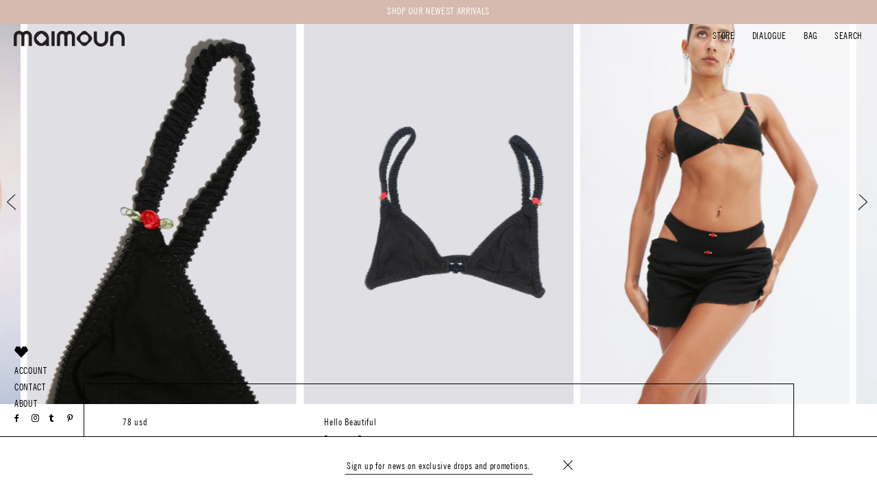

--- FILE ---
content_type: text/html; charset=utf-8
request_url: https://maimounstore.com/collections/gifting-for-relaxation/products/romance-bra
body_size: 57521
content:
<!doctype html>
<!--[if lt IE 7]><html class="no-js lt-ie9 lt-ie8 lt-ie7" lang="en"> <![endif]-->
<!--[if IE 7]><html class="no-js lt-ie9 lt-ie8" lang="en"> <![endif]-->
<!--[if IE 8]><html class="no-js lt-ie9" lang="en"> <![endif]-->
<!--[if IE 9 ]><html class="ie9 no-js"> <![endif]-->
<!--[if (gt IE 9)|!(IE)]><!--> <html class="no-js"> <!--<![endif]-->
<head>
	
	
	
	
  <!--   <link rel="shortcut icon" href="//maimounstore.com/cdn/shop/t/85/assets/fav.png?v=71139609920498333761716741648" type="image/png" /> -->
  <!-- Basic page needs ================================================== -->
  <meta charset="utf-8">
  <meta http-equiv="X-UA-Compatible" content="IE=edge,chrome=1">

  
  <link rel="shortcut icon" href="//maimounstore.com/cdn/shop/t/85/assets/favicon.png?v=22092711264990610171716741648" type="image/png" /> 
  

  <!-- Title and description ================================================== -->
  <title>
    Hello Beautiful ~ Black Romance Bra | MAIMOUN
  </title>

  
  <meta name="description" content="Soft cup triangle bra. Front hook closure.  The Hello Beautiful black cotton romance bra is made with 100% combed baby rib-knit cotton made in California. Bra cups are set with old- fashioned zig- zag stitching and plush picot-edge elastic. Two red satin rosette appliqués with green leaves are placed on the front of th">
  

  <!-- Helpers ================================================== -->
  <!-- /snippets/social-meta-tags.liquid -->


  <meta property="og:type" content="product">
  <meta property="og:title" content="Romance Bra">
  <meta property="og:url" content="https://maimounstore.com/products/romance-bra">
  <meta property="og:description" content="Soft cup triangle bra. Front hook closure.  The Hello Beautiful black cotton romance bra is made with 100% combed baby rib-knit cotton made in California. Bra cups are set with old- fashioned zig- zag stitching and plush picot-edge elastic. Two red satin rosette appliqués with green leaves are placed on the front of the bra for a little romance. Worn with the matching Romance String Panty.">
  
    <meta property="og:image" content="http://maimounstore.com/cdn/shop/files/maimoun-hello-beautiful-top-romance-bra-29561547227234_grande.jpg?v=1755738926">
    <meta property="og:image:secure_url" content="https://maimounstore.com/cdn/shop/files/maimoun-hello-beautiful-top-romance-bra-29561547227234_grande.jpg?v=1755738926">
  
    <meta property="og:image" content="http://maimounstore.com/cdn/shop/products/maimoun-hello-beautiful-top-romance-bra-28125884121186_grande.jpg?v=1755738926">
    <meta property="og:image:secure_url" content="https://maimounstore.com/cdn/shop/products/maimoun-hello-beautiful-top-romance-bra-28125884121186_grande.jpg?v=1755738926">
  
    <meta property="og:image" content="http://maimounstore.com/cdn/shop/products/maimoun-hello-beautiful-top-romance-bra-28125874585698_grande.jpg?v=1628458619">
    <meta property="og:image:secure_url" content="https://maimounstore.com/cdn/shop/products/maimoun-hello-beautiful-top-romance-bra-28125874585698_grande.jpg?v=1628458619">
  
  <meta property="og:price:amount" content="78">
  <meta property="og:price:currency" content="USD">

<meta property="og:site_name" content="MAIMOUN">



  <meta name="twitter:card" content="summary">



  <meta name="twitter:title" content="Romance Bra">
  <meta name="twitter:description" content="Soft cup triangle bra. Front hook closure.  The Hello Beautiful black cotton romance bra is made with 100% combed baby rib-knit cotton made in California. Bra cups are set with old- fashioned zig- zag">
  <meta name="twitter:image" content="https://maimounstore.com/cdn/shop/products/maimoun-hello-beautiful-top-romance-bra-28125874585698_large.jpg?v=1628458619">
  <meta name="twitter:image:width" content="480">
  <meta name="twitter:image:height" content="480">


  <link rel="canonical" href="https://maimounstore.com/products/romance-bra">
  <link href="https://maxcdn.bootstrapcdn.com/font-awesome/4.6.3/css/font-awesome.min.css" rel="stylesheet" integrity="sha384-T8Gy5hrqNKT+hzMclPo118YTQO6cYprQmhrYwIiQ/3axmI1hQomh7Ud2hPOy8SP1" crossorigin="anonymous">
  <meta name="viewport" content="width=device-width,initial-scale=1">
  <meta name="theme-color" content="#1c1d1d">
  <link rel=”publisher” href=”https://plus.google.com/maimounstore”>
  <!-- CSS ================================================== -->

  <link href="//maimounstore.com/cdn/shop/t/85/assets/timber.scss.css?v=123435857865761876921716795096" rel="stylesheet" type="text/css" media="all" />
  <link href="//maimounstore.com/cdn/shop/t/85/assets/theme.scss.css?v=79874067527837463451769184152" rel="stylesheet" type="text/css" media="all" />

  <link href="//maimounstore.com/cdn/shop/t/85/assets/MyFontsWebfontsKit.css?v=127829674005415088181716741677" rel="stylesheet" type="text/css" media="all" />
  <link href="//maimounstore.com/cdn/shop/t/85/assets/custom.css?v=40164103316351865871764837711" rel="stylesheet" type="text/css" media="all" />

  <link href="//maimounstore.com/cdn/shop/t/85/assets/theme_anil.css?v=158513159238837740551716741700" rel="stylesheet" type="text/css" media="all" />

  
  
  
  <link href="//fonts.googleapis.com/css?family=Arapey:400" rel="stylesheet" type="text/css" media="all" />


  
    
    
    <link href="//fonts.googleapis.com/css?family=Old+Standard+TT:400" rel="stylesheet" type="text/css" media="all" />
  


  
    
    
    <link href="//fonts.googleapis.com/css?family=Montserrat:400" rel="stylesheet" type="text/css" media="all" />
  



  <!--   <link href="//db.onlinewebfonts.com/c/14de9a7bbdb7f6ff77a3887784d07d9a?family=PalatinoLTW01-Light" rel="stylesheet" type="text/css"/>
<link href="//db.onlinewebfonts.com/c/9d85d0fb3f72fbc5061a447e52f3bff9?family=AkzidenzGrotesk" rel="stylesheet" type="text/css"/> -->

  
  

<script type="text/javascript">
function initAppmate(Appmate){
  Appmate.wk.on({
    'click .wk-variant-link': eventHandler(function(){
      var id = $(this).closest('[data-wk-item]').data('wk-item');
      var href = this.href;
      var product = Appmate.wk.getItem(id).then(function(product){
        var variant = product.selected_or_first_available_variant || {};
        sendTracking({
          hitType: 'event',
          eventCategory: 'Product',
          eventAction: 'click',
          eventLabel: 'Wishlist King',
          hitCallback: function() {
            document.location = href;
          }
        }, {
          id: variant.sku || variant.id,
          name: product.title,
          category: product.type,
          brand: product.vendor,
          variant: variant.title,
          price: variant.price,
        }, {
          list: "" || undefined
        });
      })
    }),
    'click [data-wk-add-product]': eventHandler(function(){
      var productId = this.getAttribute('data-wk-add-product');
      var select = Appmate.wk.$(this).parents('form').find('select[name="id"]');
      var variantId = select.length ? select.val() : undefined;
      Appmate.wk.addProduct(productId, variantId).then(function(product) {
        var variant = product.selected_or_first_available_variant || {};
        sendTracking({
          hitType: 'event',
          eventCategory: 'Product',
          eventAction: 'add-to-wishlist',
          eventLabel: 'Wishlist King',
        }, {
          id: variant.sku || variant.id,
          name: product.title,
          category: product.type,
          brand: product.vendor,
          variant: variant.title,
          price: variant.price,
        }, {
          list: "" || undefined
        });
      });
    }),
    'click [data-wk-remove-product]': eventHandler(function(){
      var productId = this.getAttribute('data-wk-remove-product');
      Appmate.wk.removeProduct(productId).then(function(product) {
        var variant = product.selected_or_first_available_variant || {};
        sendTracking({
          hitType: 'event',
          eventCategory: 'Product',
          eventAction: 'remove-from-wishlist',
          eventLabel: 'Wishlist King',
        }, {
          id: variant.sku || variant.id,
          name: product.title,
          category: product.type,
          brand: product.vendor,
          variant: variant.title,
          price: variant.price,
        }, {
          list: "" || undefined
        });
      });
    }),
    'click [data-wk-remove-item]': eventHandler(function(){
      var itemId = this.getAttribute('data-wk-remove-item');
      fadeOrNot(this, function() {
        Appmate.wk.removeItem(itemId).then(function(product){
          var variant = product.selected_or_first_available_variant || {};
          sendTracking({
            hitType: 'event',
            eventCategory: 'Product',
            eventAction: 'remove-from-wishlist',
            eventLabel: 'Wishlist King',
          }, {
            id: variant.sku || variant.id,
            name: product.title,
            category: product.type,
            brand: product.vendor,
            variant: variant.title,
            price: variant.price,
          }, {
            list: "" || undefined
          });
        });
      });
    }),
    'click [data-wk-clear-wishlist]': eventHandler(function(){
      var wishlistId = this.getAttribute('data-wk-clear-wishlist');
      Appmate.wk.clear(wishlistId).then(function() {
        sendTracking({
          hitType: 'event',
          eventCategory: 'Wishlist',
          eventAction: 'clear-wishlist',
          eventLabel: 'Wishlist King',
        });
      });
    }),
    'click [data-wk-share]': eventHandler(function(){
      var params = $(this).data();
      var shareLink = Appmate.wk.getShareLink(params);
	  
      sendTracking({
        hitType: 'event',
        eventCategory: 'Wishlist',
        eventAction: 'share-wishlist-' + params.wkShareService,
        eventLabel: 'Wishlist King',
      });
      
      switch (params.wkShareService) {
        case 'link':
          Appmate.wk.$('#wk-share-link-text').addClass('wk-visible').find('.wk-text').html(shareLink);
          var copyButton = Appmate.wk.$('#wk-share-link-text .wk-clipboard');
          var copyText = copyButton.html();
          var clipboard = Appmate.wk.clipboard(copyButton[0]);
          clipboard.on('success', function(e) {
            copyButton.html('copied');
            setTimeout(function(){
              copyButton.html(copyText);
            }, 2000);
          });
          break;
        case 'email':
          window.location.href = shareLink;
          break;
        case 'contact':
          var contactUrl = '/pages/contact';
          var message = 'Here is the link to my list:\n' + shareLink;
          window.location.href=contactUrl + '?message=' + encodeURIComponent(message);
          break;
        default:
          window.open(
            shareLink,
            'wishlist_share',
            'height=590, width=770, toolbar=no, menubar=no, scrollbars=no, resizable=no, location=no, directories=no, status=no'
          );
      }
    }),
    'click [data-wk-move-to-cart]': eventHandler(function(){
      var $elem = Appmate.wk.$(this);
      $form = $elem.parents('form');
      $elem.prop("disabled", true);

      var item = this.getAttribute('data-wk-move-to-cart');
      var formData = $form.serialize();

      fadeOrNot(this, function(){
        Appmate.wk
        .moveToCart(item, formData)
        .then(function(product){
          $elem.prop("disabled", false);
          
          var variant = product.selected_or_first_available_variant || {};
          sendTracking({
            hitType: 'event',
            eventCategory: 'Product',
            eventAction: 'from-wishlist-to-cart',
            eventLabel: 'Wishlist King',
            hitCallback: function() {
              window.scrollTo(0, 0);
              location.reload();
            }
          }, {
            id: variant.sku || variant.id,
            name: product.title,
            category: product.type,
            brand: product.vendor,
            variant: variant.title,
            price: variant.price,
          }, {
            list: "" || undefined
          });
        });
      });
    }),
    'render .wk-option-select': function(elem){
      appmateOptionSelect(elem);
    },
    'login-required': function (intent) {
      var redirect = {
        path: window.location.pathname,
        intent: intent
      };
      window.location = '/account/login?wk-redirect=' + encodeURIComponent(JSON.stringify(redirect));
    },
    'render .swiper-container': function (elem) {
      // initSlider()
    },
    'ready': function () {
      // Appmate.wk.$(document).ready(initSlider);
      fillContactForm();

      var redirect = Appmate.wk.getQueryParam('wk-redirect');
      if (redirect) {
        Appmate.wk.addLoginRedirect(Appmate.wk.$('#customer_login'), JSON.parse(redirect));
      }
      var intent = Appmate.wk.getQueryParam('wk-intent');
      if (intent) {
        intent = JSON.parse(intent);
        switch (intent.action) {
          case 'addProduct':
            Appmate.wk.addProduct(intent.product, intent.variant)
            break;
          default:
            console.warn('Wishlist King: Intent not implemented', intent)
        }
        if (window.history && window.history.pushState) {
          history.pushState(null, null, window.location.pathname);
        }
      }
    }
  });

  Appmate.init({
    shop: {
      domain: 'maimounstore.com'
    },
    session: {
      customer: ''
    },
    globals: {
      settings: {
        app_wk_icon: 'heart',
        app_wk_share_position: 'bottom',
        app_wk_products_per_row: 4
      },
      customer: '',
      customer_accounts_enabled: true,
    },
    wishlist: {
      loginRequired: false,
      handle: "/pages/wishlist",
      proxyHandle: "/a/wk",
      share: {
        handle: "/pages/shared-wishlist",
        title: 'My Wishlist',
        description: 'Check out some of my favorite things @ MAIMOUN.',
        imageTitle: 'MAIMOUN',
        hashTags: 'wishlist',
        twitterUser: false // will be used with via
      }
    }
  });

  function sendTracking(event, product, action) {
    if (typeof ga === 'function') {
      if (product) {
        ga('ec:addProduct', product);
      }

      if (action) {
        ga('ec:setAction', 'click', action);
      }

      if (event) {
        ga('send', event);
      }

      if (!ga.loaded) {
        event && event.hitCallback && event.hitCallback()
      }
    } else {
      event && event.hitCallback && event.hitCallback()
    }
  }

  function initSlider () {
    if (typeof Swiper !== 'undefined') {
      var mySwiper = new Swiper ('.swiper-container', {
        direction: 'horizontal',
        loop: false,
        pagination: '.swiper-pagination',
        nextButton: '.swiper-button-next',
        prevButton: '.swiper-button-prev',
        spaceBetween: 20,
        slidesPerView: 4,
        breakpoints: {
          380: {
            slidesPerView: 1,
            spaceBetween: 0,
          },
          480: {
            slidesPerView: 2,
            spaceBetween: 20,
          }
        }
      })
    }
  }

  function fillContactForm() {
    document.addEventListener('DOMContentLoaded', fillContactForm)
    if (document.getElementById('contact_form')) {
      var message = Appmate.wk.getQueryParam('message');
      var bodyElement = document.querySelector("#contact_form textarea[name='contact[body]']");
      if (bodyElement && message) {
        bodyElement.value = message;
      }
    }
  }

  function eventHandler (callback) {
    return function (event) {
      if (typeof callback === 'function') {
        callback.call(this, event)
      }
      if (event) {
        event.preventDefault();
        event.stopPropagation();
      }
    }
  }

  function fadeOrNot(elem, callback){
    var $elem = $(elem);
	  if ($elem.parents('.wk-fadeout').length) {
      $elem.parents('.wk-fadeout').fadeOut(callback);
    } else {
      callback();
    }
  }
}
</script>



<script id="wishlist-icon-filled" data="wishlist" type="text/x-template" app="wishlist-king">
{% if settings.app_wk_icon == "heart" %}
  <svg version='1.1' xmlns='https://www.w3.org/2000/svg' width='64' height='64' viewBox='0 0 64 64'>
    <path d='M47.199 4c-6.727 0-12.516 5.472-15.198 11.188-2.684-5.715-8.474-11.188-15.201-11.188-9.274 0-16.8 7.527-16.8 16.802 0 18.865 19.031 23.812 32.001 42.464 12.26-18.536 31.999-24.2 31.999-42.464 0-9.274-7.527-16.802-16.801-16.802z' fill='#000'></path>
  </svg>
{% elsif settings.app_wk_icon == "star" %}
  <svg version='1.1' xmlns='https://www.w3.org/2000/svg' width='64' height='60.9' viewBox='0 0 64 64'>
    <path d='M63.92,23.25a1.5,1.5,0,0,0-1.39-1H40.3L33.39,1.08A1.5,1.5,0,0,0,32,0h0a1.49,1.49,0,0,0-1.39,1L23.7,22.22H1.47a1.49,1.49,0,0,0-1.39,1A1.39,1.39,0,0,0,.6,24.85l18,13L11.65,59a1.39,1.39,0,0,0,.51,1.61,1.47,1.47,0,0,0,.88.3,1.29,1.29,0,0,0,.88-0.3l18-13.08L50,60.68a1.55,1.55,0,0,0,1.76,0,1.39,1.39,0,0,0,.51-1.61l-6.9-21.14,18-13A1.45,1.45,0,0,0,63.92,23.25Z' fill='#be8508'></path>
  </svg>
{% endif %}
</script>

<script id="wishlist-icon-empty" data="wishlist" type="text/x-template" app="wishlist-king">
{% if settings.app_wk_icon == "heart" %}
  <svg version='1.1' xmlns='https://www.w3.org/2000/svg' width='64px' height='60.833px' viewBox='0 0 64 60.833'>
    <path stroke='#000' stroke-width='5' stroke-miterlimit='10' fill-opacity='0' d='M45.684,2.654c-6.057,0-11.27,4.927-13.684,10.073 c-2.417-5.145-7.63-10.073-13.687-10.073c-8.349,0-15.125,6.776-15.125,15.127c0,16.983,17.134,21.438,28.812,38.231 c11.038-16.688,28.811-21.787,28.811-38.231C60.811,9.431,54.033,2.654,45.684,2.654z'/>
  </svg>
{% elsif settings.app_wk_icon == "star" %}
  <svg version='1.1' xmlns='https://www.w3.org/2000/svg' width='64' height='60.9' viewBox='0 0 64 64'>
    <path d='M63.92,23.25a1.5,1.5,0,0,0-1.39-1H40.3L33.39,1.08A1.5,1.5,0,0,0,32,0h0a1.49,1.49,0,0,0-1.39,1L23.7,22.22H1.47a1.49,1.49,0,0,0-1.39,1A1.39,1.39,0,0,0,.6,24.85l18,13L11.65,59a1.39,1.39,0,0,0,.51,1.61,1.47,1.47,0,0,0,.88.3,1.29,1.29,0,0,0,.88-0.3l18-13.08L50,60.68a1.55,1.55,0,0,0,1.76,0,1.39,1.39,0,0,0,.51-1.61l-6.9-21.14,18-13A1.45,1.45,0,0,0,63.92,23.25ZM42.75,36.18a1.39,1.39,0,0,0-.51,1.61l5.81,18L32.85,44.69a1.41,1.41,0,0,0-1.67,0L15.92,55.74l5.81-18a1.39,1.39,0,0,0-.51-1.61L6,25.12H24.7a1.49,1.49,0,0,0,1.39-1L32,6.17l5.81,18a1.5,1.5,0,0,0,1.39,1H58Z' fill='#be8508'></path>
  </svg>
{% endif %}
</script>

<script id="wishlist-icon-remove" data="wishlist" type="text/x-template" app="wishlist-king">
  <svg version='1.1' xmlns='https://www.w3.org/2000/svg' width='320' height='320' viewBox='0 0 320 320'>
   <g>
     <path fill='#000000' stroke-width='0.25pt' d='m100,60l-40,40l170,170l40,-40l-170,-170z'/>
     <path fill='#000000' stroke-width='0.25pt' d='m60,230l170,-170l40,40l-170,170l-40,-40z'/>
   </g>
  </svg>
</script>

<script id="wishlist-link" data="wishlist" type="text/x-template" app="wishlist-king">
{% if wishlist.item_count %}
  {% assign link_icon = 'wishlist-icon-filled' %}
{% else %}
  {% assign link_icon = 'wishlist-icon-empty' %}
{% endif %}
<a href="{{ wishlist.url }}" class="wk-link wk-{{ wishlist.state }}" title="View Wishlist"><div class="wk-icon">{% include link_icon %}</div><span class="wk-label">Wishlist</span> <span class="wk-count">({{ wishlist.item_count }})</span></a>
</script>

<script id="wishlist-link-li" data="wishlist" type="text/x-template" app="wishlist-king">
<li class="wishlist-link-li wk-{{ wishlist.state }}">
  {% include 'wishlist-link' %}
</li>
</script>

<script id="wishlist-button-product" data="product" type="text/x-template" app="wishlist-king">
{% if product.in_wishlist %}
  {% assign btn_text = 'In Wishlist' %}
  {% assign btn_title = 'Remove from Wishlist' %}
  {% assign btn_action = 'wk-remove-product' %}
  {% assign btn_icon = 'wishlist-icon-filled' %}
{% else %}
  {% assign btn_text = 'Add to Wishlist' %}
  {% assign btn_title = 'Add to Wishlist' %}
  {% assign btn_action = 'wk-add-product' %}
  {% assign btn_icon = 'wishlist-icon-empty' %}
{% endif %}

<button type="button" class="wk-button-product {{ btn_action }}" title="{{ btn_title }}" data-{{ btn_action }}="{{ product.id }}">
  <div class="wk-icon">
    {% include btn_icon %}
  </div>
  <span class="wk-label">{{ btn_text }}</span>
</button>
</script>

<script id="wishlist-button-collection" data="product" type="text/x-template" app="wishlist-king">
{% if product.in_wishlist %}
  {% assign btn_text = 'In Wishlist' %}
  {% assign btn_title = 'Remove from Wishlist' %}
  {% assign btn_action = 'wk-remove-product' %}
  {% assign btn_icon = 'wishlist-icon-filled' %}
{% else %}
  {% assign btn_text = 'Add to Wishlist' %}
  {% assign btn_title = 'Add to Wishlist' %}
  {% assign btn_action = 'wk-add-product' %}
  {% assign btn_icon = 'wishlist-icon-empty' %}
{% endif %}

<button type="button" class="wk-button-collection {{ btn_action }}" title="{{ btn_title }}" data-{{ btn_action }}="{{ product.id }}">
  <div class="wk-icon">
    {% include btn_icon %}
  </div>
  <span class="wk-label">{{ btn_text }}</span>
</button>
</script>

<script id="wishlist-button-wishlist-page" data="product" type="text/x-template" app="wishlist-king">
{% if wishlist.read_only %}
  {% assign item_id = product.id %}
{% else %}
  {% assign item_id = product.wishlist_item_id %}
{% endif %}

{% assign add_class = '' %}
{% if product.in_wishlist and wishlist.read_only == true %}
  {% assign btn_text = 'In Wishlist' %}
  {% assign btn_title = 'Remove from Wishlist' %}
  {% assign btn_action = 'wk-remove-product' %}
  {% assign btn_icon = 'wishlist-icon-filled' %}
{% elsif product.in_wishlist and wishlist.read_only == false %}
  {% assign btn_text = 'In Wishlist' %}
  {% assign btn_title = 'Remove from Wishlist' %}
  {% assign btn_action = 'wk-remove-item' %}
  {% assign btn_icon = 'wishlist-icon-remove' %}
  {% assign add_class = 'wk-with-hover' %}
{% else %}
  {% assign btn_text = 'Add to Wishlist' %}
  {% assign btn_title = 'Add to Wishlist' %}
  {% assign btn_action = 'wk-add-product' %}
  {% assign btn_icon = 'wishlist-icon-empty' %}
  {% assign add_class = 'wk-with-hover' %}
{% endif %}

<button type="button" class="wk-button-wishlist-page {{ btn_action }} {{ add_class }}" title="{{ btn_title }}" data-{{ btn_action }}="{{ item_id }}">
  <div class="wk-icon">
    {% include btn_icon %}
  </div>
  <span class="wk-label">{{ btn_text }}</span>
</button>
</script>

<script id="wishlist-button-wishlist-clear" data="wishlist" type="text/x-template" app="wishlist-king">
{% assign btn_text = 'Clear Wishlist' %}
{% assign btn_title = 'Clear Wishlist' %}
{% assign btn_class = 'wk-button-wishlist-clear' %}

<button type="button" class="{{ btn_class }}" title="{{ btn_title }}" data-wk-clear-wishlist="{{ wishlist.permaId }}">
  <span class="wk-label">{{ btn_text }}</span>
</button>
</script>

<script id="wishlist-shared" data="shared_wishlist" type="text/x-template" app="wishlist-king">
{% assign wishlist = shared_wishlist %}
{% include 'wishlist-collection' with wishlist %}
</script>

<script id="wishlist-collection" data="wishlist" type="text/x-template" app="wishlist-king">
<div class='wishlist-collection'>
{% if wishlist.item_count == 0 %}
  {% include 'wishlist-collection-empty' %}
{% else %}
  {% if customer_accounts_enabled and customer == false and wishlist.read_only == false %}
    {% include 'wishlist-collection-login-note' %}
  {% endif %}

  {% if settings.app_wk_share_position == "top" %}
    {% unless wishlist.read_only %}
      {% include 'wishlist-collection-share' %}
    {% endunless %}
  {% endif %}

  {% include 'wishlist-collection-loop' %}

  {% if settings.app_wk_share_position == "bottom" %}
    {% unless wishlist.read_only %}
      {% include 'wishlist-collection-share' %}
    {% endunless %}
  {% endif %}

  {% unless wishlist.read_only %}
    {% include 'wishlist-button-wishlist-clear' %}
  {% endunless %}
{% endif %}
</div>
</script>

<script id="wishlist-row" data="wishlist" type="text/x-template" app="wishlist-king">
<div class='wk-wishlist-row'>
  {% if wishlist.item_count != 0 %}
  <h2 class="wk-wishlist-row-title">Add more from Wishlist</h2>
  <div class="swiper-container">
      <!-- Additional required wrapper -->
      <div class="swiper-wrapper">
          <!-- Slides -->
          {% for product in wishlist.products %}
            {% assign hide_default_title = false %}
            {% if product.variants.length == 1 and product.variants[0].title contains 'Default' %}
              {% assign hide_default_title = true %}
            {% endif %}
            <div
              id="wk-item-{{ product.wishlist_item_id }}"
              class="swiper-slide wk-item wk-fadeout"
              data-wk-item="{{ product.wishlist_item_id }}"
            >
              {% include 'wishlist-collection-product-image' with product %}
              {% include 'wishlist-collection-product-title' with product %}
              {% include 'wishlist-collection-product-price' %}
              {% include 'wishlist-collection-product-form' with product %}
            </div>
          {% endfor %}
      </div>
      <!-- If we need pagination -->
      <!-- <div class="swiper-pagination"></div> -->
  </div>
  <div class="swiper-button-prev">
    <svg fill="#000000" height="24" viewBox="0 0 24 24" width="24" xmlns="http://www.w3.org/2000/svg">
        <path d="M15.41 7.41L14 6l-6 6 6 6 1.41-1.41L10.83 12z"/>
        <path d="M0 0h24v24H0z" fill="none"/>
    </svg>
  </div>
  <div class="swiper-button-next">
    <svg fill="#000000" height="24" viewBox="0 0 24 24" width="24" xmlns="http://www.w3.org/2000/svg">
        <path d="M10 6L8.59 7.41 13.17 12l-4.58 4.59L10 18l6-6z"/>
        <path d="M0 0h24v24H0z" fill="none"/>
    </svg>
  </div>
  {% endif %}
</div>
</script>

<script id="wishlist-collection-empty" data="wishlist" type="text/x-template" app="wishlist-king">
<div class="wk-row">
  <div class="wk-span12">
    <h2 class="wk-wishlist-empty-note">Your wishlist is empty!</h2>
  </div>
</div>
</script>

<script id="wishlist-collection-login-note" data="wishlist" type="text/x-template" app="wishlist-king">
<div class="wk-row">
  <h2 class="wk-span12 wk-login-note text-center">
    To permanently save your wishlist please <a href="/account/login" class="h2">login</a> or <a href="/account/register" class="h2">sign up</a>.
  </h2>
</div>
</script>

<script id="wishlist-collection-share" data="wishlist" type="text/x-template" app="wishlist-king">
  <h2 id="wk-share-head" class="text-center">Share Wishlist</h2>
  <ul id="wk-share-list">
    <li>{% include 'wishlist-share-button-fb' %}</li>
    <li>{% include 'wishlist-share-button-twitter' %}</li>
    {% comment %}<li>{% include 'wishlist-share-button-email' %}</li>{% endcomment %}
    <li>{% include 'wishlist-share-button-pinterest' %}</li>  
    <li>{% include 'wishlist-share-button-link' %}</li>
    {% comment %}
    <li>{% include 'wishlist-share-button-contact' %}</li>
    {% endcomment %}
    <li id="wk-share-whatsapp">{% include 'wishlist-share-button-whatsapp' %}</li>
  </ul>
  <div id="wk-share-link-text"><span class="wk-text h2" style="text-transform: none;"></span><button class="wk-clipboard h2" style="display: inline-block; text-transform: capitalize;" data-clipboard-target="#wk-share-link-text .wk-text">copy link</button></div>
</script>

<script id="wishlist-collection-loop" data="wishlist" type="text/x-template" app="wishlist-king">
<div class="wk-row">
  {% assign item_count = 0 %}
  {% for product in wishlist.products %}
    {% assign item_count = item_count | plus: 1 %}
    {% unless limit and item_count > limit %}
      {% assign hide_default_title = false %}
      {% if product.variants.length == 1 and product.variants[0].title contains 'Default' %}
        {% assign hide_default_title = true %}
      {% endif %}

      {% assign items_per_row = settings.app_wk_products_per_row %}
      {% assign wk_item_width = 100 | divided_by: items_per_row %}

      <div class="wk-item-column" style="width: {{ wk_item_width }}%">
        <div id="wk-item-{{ product.wishlist_item_id }}" class="wk-item {{ wk_item_class }} {% unless wishlist.read_only %}wk-fadeout{% endunless %}" data-wk-item="{{ product.wishlist_item_id }}">

          {% include 'wishlist-collection-product-image' with product %}
          {% include 'wishlist-button-wishlist-page' with product %}
          {% include 'wishlist-collection-product-title' with product %}
          {% include 'wishlist-collection-product-price' %}
          {% include 'wishlist-collection-product-form' with product %}
        </div>
        <p class="cart__product-meta cart-item-btn">
              	<a href="javascript:;" class="cart-item-btn"></a>
              </p>
      </div>
    {% endunless %}
  {% endfor %}
</div>
</script>

<script id="wishlist-collection-product-image" data="wishlist" type="text/x-template" app="wishlist-king">
<div class="wk-image">
  <a href="{{ product | variant_url }}" class="wk-variant-link wk-content" title="View product">
    <img class="wk-variant-image"
       src="{{ product | variant_img_url: '1000x' }}"
       alt="{{ product.title }}" />
  </a>
</div>
</script>

<script id="wishlist-collection-product-title" data="wishlist" type="text/x-template" app="wishlist-king">
<div class="wk-product-title text-left" style="clear: both;"> 
<h2 style="margin-bottom: 0;">{{ product.vendor }}</h2
  <a href="{{ product | variant_url }}" class="wk-variant-link" title="View product"><h2>{{ product.title }}</h2></a>
</div>
</script>

<script id="wishlist-collection-product-price" data="wishlist" type="text/x-template" app="wishlist-king">
{% assign variant = product.selected_or_first_available_variant %}
<div class="wk-purchase">
  <h2 style="margin-bottom: 0;">Price</h2>
  <h2 class="wk-price wk-price-previewy">  	
    {% if variant.price < variant.compare_at_price %}
    <span class="saleprice">{{ variant.price | money }}</span> <del style="color: rgba(0,0,0,.45);">{{ variant.compare_at_price | money }}</del>
    {% else %}
    {{ variant.price | money }}
    {% endif %}
  </h2>
</div>
</script>

<script id="wishlist-collection-product-form" data="wishlist" type="text/x-template" app="wishlist-king">
<form id="wk-add-item-form-{{ product.wishlist_item_id }}" action="/cart/add" method="post" class="wk-add-item-form">

	{% if hide_default_title %}

    <h2 style="margin-bottom: 0;">Size</h2>
    <p style="margin-top: 0; margin-bottom: 40px;">OS</p>

    {% else %}

    <h2 style="margin-bottom: 0;">Size</h2>
    {% endif %}
  <!-- Begin product options -->
  <div class="wk-product-options {% if hide_default_title %}wk-no-options{% endif %}">

    <div class="wk-select" {% if hide_default_title %} style="display:none"{% endif %}>
      <select id="wk-option-select-{{ product.wishlist_item_id }}" class="wk-option-select fd" name="id">

        {% for variant in product.variants %}
        <option value="{{ variant.id }}" dataInventory="{{ variant.inventory_quantity }}" {% if variant == product.selected_or_first_available_variant %}selected="selected"{% endif %}>
          {{ variant.title }} - {{ variant.price | money }}
        </option>
        {% endfor %}

      </select>
    </div>

   {% if settings.display_quantity_dropdown and product.available %}
    <div class="wk-selector-wrapper">
      <label>Quantity</label>
      <input class="wk-quantity" type="number" name="quantity" value="1" class="wk-item-quantity" />
    </div>
    {% endif %}

    <div class="wk-purchase-section{% if product.variants.length > 1 %} wk-multiple{% endif %}">
      {% unless product.available %}
      <input type="submit" class="wk-add-to-cart disabled" disabled="disabled" value="Sold Out" />
      {% else %}
        {% assign cart_action = 'wk-move-to-cart' %}
        {% if wishlist.read_only %}
          {% assign cart_action = 'wk-add-to-cart' %}
        {% endif %}
        <input type="submit" class="wk-add-to-cart" data-{{ cart_action }}="{{ product.wishlist_item_id }}" name="add" value="Add to Cart" />
      {% endunless %}
      <button style="display:none;" type="button" name="add" class="btn notify_me1 product_unavailable sendThisBtShow newavailable" style="display:none;">
              <span id="AddToCartText">Write When Available</span>
      </button>
      <div class="notifyMeEmail text-center" style="display:none;">       	
        <input style="border-bottom-width: 1px;border-bottom-style: solid;line-height: 1;padding-bottom: 0px;padding-left: 0px;margin-left: 4px;width: 160px !important;max-width: 160px !important;background: white;border-bottom-color: black;" placeholder="E-mail" type="email"  class="emailInput"/>
        <span style="letter-spacing: 1px;cursor: pointer;font-size:10pt!important;" prodID ="{{ product.id }}"  class="sendBT">Send</span>
        <span style="display: block;" class="responseMSG"></span>
      </div>
    </div>
  </div>
  <!-- End product options -->
</form>
</script>

<script id="wishlist-share-button-fb" data="wishlist" type="text/x-template" app="wishlist-king">
{% unless wishlist.empty %}
<a href class="wk-button-share resp-sharing-button__link" title="Share on Facebook" data-wk-share-service="facebook" data-wk-share="{{ wishlist.permaId }}" data-wk-share-image="{{ wishlist.products[0] | variant_img_url: '1200x630' }}">
  <div class="resp-sharing-button resp-sharing-button--facebook resp-sharing-button--large">
    <div aria-hidden="true" class="resp-sharing-button__icon resp-sharing-button__icon--solid icon icon-facebook">
      <svg version="1.1" x="0px" y="0px" width="24px" height="24px" viewBox="0 0 24 24" enable-background="new 0 0 24 24" xml:space="preserve">
        <g>
          <path d="M18.768,7.465H14.5V5.56c0-0.896,0.594-1.105,1.012-1.105s2.988,0,2.988,0V0.513L14.171,0.5C10.244,0.5,9.5,3.438,9.5,5.32 v2.145h-3v4h3c0,5.212,0,12,0,12h5c0,0,0-6.85,0-12h3.851L18.768,7.465z"/>
        </g>
      </svg>
    </div>
    <span>Facebook</span>
  </div>
</a>
{% endunless %}
</script>

<script id="wishlist-share-button-twitter" data="wishlist" type="text/x-template" app="wishlist-king">
{% unless wishlist.empty %}
<a href class="wk-button-share resp-sharing-button__link" title="Share on Twitter" data-wk-share-service="twitter" data-wk-share="{{ wishlist.permaId }}">
  <div class="resp-sharing-button resp-sharing-button--twitter resp-sharing-button--large">
    <div aria-hidden="true" class="resp-sharing-button__icon resp-sharing-button__icon--solid icon icon-twitter">
      <svg version="1.1" x="0px" y="0px" width="24px" height="24px" viewBox="0 0 24 24" enable-background="new 0 0 24 24" xml:space="preserve">
        <g>
          <path d="M23.444,4.834c-0.814,0.363-1.5,0.375-2.228,0.016c0.938-0.562,0.981-0.957,1.32-2.019c-0.878,0.521-1.851,0.9-2.886,1.104 C18.823,3.053,17.642,2.5,16.335,2.5c-2.51,0-4.544,2.036-4.544,4.544c0,0.356,0.04,0.703,0.117,1.036 C8.132,7.891,4.783,6.082,2.542,3.332C2.151,4.003,1.927,4.784,1.927,5.617c0,1.577,0.803,2.967,2.021,3.782 C3.203,9.375,2.503,9.171,1.891,8.831C1.89,8.85,1.89,8.868,1.89,8.888c0,2.202,1.566,4.038,3.646,4.456 c-0.666,0.181-1.368,0.209-2.053,0.079c0.579,1.804,2.257,3.118,4.245,3.155C5.783,18.102,3.372,18.737,1,18.459 C3.012,19.748,5.399,20.5,7.966,20.5c8.358,0,12.928-6.924,12.928-12.929c0-0.198-0.003-0.393-0.012-0.588 C21.769,6.343,22.835,5.746,23.444,4.834z"/>
        </g>
      </svg>
    </div>
    <span>Twitter</span>
  </div>
</a>
{% endunless %}
</script>

<script id="wishlist-share-button-pinterest" data="wishlist" type="text/x-template" app="wishlist-king">
{% unless wishlist.empty %}
<a href class="wk-button-share resp-sharing-button__link" title="Share on Pinterest" data-wk-share-service="pinterest" data-wk-share="{{ wishlist.permaId }}" data-wk-share-image="{{ wishlist.products[0] | variant_img_url: '1200x630' }}">
  <div class="resp-sharing-button resp-sharing-button--pinterest resp-sharing-button--large">
    <div aria-hidden="true" class="resp-sharing-button__icon resp-sharing-button__icon--solid icon icon-pinterest">
      <svg version="1.1" x="0px" y="0px" width="24px" height="24px" viewBox="0 0 24 24" enable-background="new 0 0 24 24" xml:space="preserve">
        <path d="M12.137,0.5C5.86,0.5,2.695,5,2.695,8.752c0,2.272,0.8 ,4.295,2.705,5.047c0.303,0.124,0.574,0.004,0.661-0.33 c0.062-0.231,0.206-0.816,0.271-1.061c0.088-0.331,0.055-0.446-0.19-0.736c-0.532-0.626-0.872-1.439-0.872-2.59 c0-3.339,2.498-6.328,6.505-6.328c3.548,0,5.497,2.168,5.497,5.063c0,3.809-1.687,7.024-4.189,7.024 c-1.382,0-2.416-1.142-2.085-2.545c0.397-1.675,1.167-3.479,1.167-4.688c0-1.081-0.58-1.983-1.782-1.983 c-1.413,0-2.548,1.461-2.548,3.42c0,1.247,0.422,2.09,0.422,2.09s-1.445,6.126-1.699,7.199c-0.505,2.137-0.076,4.756-0.04,5.02 c0.021,0.157,0.224,0.195,0.314,0.078c0.13-0.171,1.813-2.25,2.385-4.325c0.162-0.589,0.929-3.632,0.929-3.632 c0.459,0.876,1.801,1.646,3.228,1.646c4.247,0,7.128-3.871,7.128-9.053C20.5,4.15,17.182,0.5,12.137,0.5z"/>
      </svg>
    </div>
    <span>Pinterest</span>
  </div>
</a>
{% endunless %}
</script>

<script id="wishlist-share-button-whatsapp" data="wishlist" type="text/x-template" app="wishlist-king">
{% unless wishlist.empty %}
<a href class="wk-button-share resp-sharing-button__link" title="Share via WhatsApp" data-wk-share-service="whatsapp" data-wk-share="{{ wishlist.permaId }}">
  <div class="resp-sharing-button resp-sharing-button--whatsapp resp-sharing-button--large">
    <div aria-hidden="true" class="resp-sharing-button__icon resp-sharing-button__icon--solid">
      <svg xmlns="https://www.w3.org/2000/svg" width="24" height="24" viewBox="0 0 24 24">
        <path stroke="none" d="M20.1,3.9C17.9,1.7,15,0.5,12,0.5C5.8,0.5,0.7,5.6,0.7,11.9c0,2,0.5,3.9,1.5,5.6l-1.6,5.9l6-1.6c1.6,0.9,3.5,1.3,5.4,1.3l0,0l0,0c6.3,0,11.4-5.1,11.4-11.4C23.3,8.9,22.2,6,20.1,3.9z M12,21.4L12,21.4c-1.7,0-3.3-0.5-4.8-1.3l-0.4-0.2l-3.5,1l1-3.4L4,17c-1-1.5-1.4-3.2-1.4-5.1c0-5.2,4.2-9.4,9.4-9.4c2.5,0,4.9,1,6.7,2.8c1.8,1.8,2.8,4.2,2.8,6.7C21.4,17.2,17.2,21.4,12,21.4z M17.1,14.3c-0.3-0.1-1.7-0.9-1.9-1c-0.3-0.1-0.5-0.1-0.7,0.1c-0.2,0.3-0.8,1-0.9,1.1c-0.2,0.2-0.3,0.2-0.6,0.1c-0.3-0.1-1.2-0.5-2.3-1.4c-0.9-0.8-1.4-1.7-1.6-2c-0.2-0.3,0-0.5,0.1-0.6s0.3-0.3,0.4-0.5c0.2-0.1,0.3-0.3,0.4-0.5c0.1-0.2,0-0.4,0-0.5c0-0.1-0.7-1.5-1-2.1C8.9,6.6,8.6,6.7,8.5,6.7c-0.2,0-0.4,0-0.6,0S7.5,6.8,7.2,7c-0.3,0.3-1,1-1,2.4s1,2.8,1.1,3c0.1,0.2,2,3.1,4.9,4.3c0.7,0.3,1.2,0.5,1.6,0.6c0.7,0.2,1.3,0.2,1.8,0.1c0.6-0.1,1.7-0.7,1.9-1.3c0.2-0.7,0.2-1.2,0.2-1.3C17.6,14.5,17.4,14.4,17.1,14.3z"/>
      </svg>
    </div>
    <span>WhatsApp</span>
  </div>
</a>
{% endunless %}
</script>

<script id="wishlist-share-button-email" data="wishlist" type="text/x-template" app="wishlist-king">
{% unless wishlist.empty %}
<a href class="wk-button-share resp-sharing-button__link" title="Share via Email" data-wk-share-service="email" data-wk-share="{{ wishlist.permaId }}">
  <div class="resp-sharing-button resp-sharing-button--email resp-sharing-button--large">
    <div aria-hidden="true" class="resp-sharing-button__icon resp-sharing-button__icon--solid">
      <img height="10px" src="//cdn.shopify.com/s/files/1/1286/4397/t/40/assets/black-envelope.png" />
    </div>
    <span>Email</span>
  </div>
</a>
{% endunless %}
</script>

<script id="wishlist-share-button-link" data="wishlist" type="text/x-template" app="wishlist-king">
{% unless wishlist.empty %}
<a href class="wk-button-share resp-sharing-button__link" title="Share via link" data-wk-share-service="link" data-wk-share="{{ wishlist.permaId }}">
  <div class="resp-sharing-button resp-sharing-button--link resp-sharing-button--large">
    <div aria-hidden="true" class="resp-sharing-button__icon resp-sharing-button__icon--solid">
      <svg version='1.1' xmlns='https://www.w3.org/2000/svg' width='512' height='512' viewBox='0 0 512 512'>
        <path d='M459.654,233.373l-90.531,90.5c-49.969,50-131.031,50-181,0c-7.875-7.844-14.031-16.688-19.438-25.813
        l42.063-42.063c2-2.016,4.469-3.172,6.828-4.531c2.906,9.938,7.984,19.344,15.797,27.156c24.953,24.969,65.563,24.938,90.5,0
        l90.5-90.5c24.969-24.969,24.969-65.563,0-90.516c-24.938-24.953-65.531-24.953-90.5,0l-32.188,32.219
        c-26.109-10.172-54.25-12.906-81.641-8.891l68.578-68.578c50-49.984,131.031-49.984,181.031,0
        C509.623,102.342,509.623,183.389,459.654,233.373z M220.326,382.186l-32.203,32.219c-24.953,24.938-65.563,24.938-90.516,0
        c-24.953-24.969-24.953-65.563,0-90.531l90.516-90.5c24.969-24.969,65.547-24.969,90.5,0c7.797,7.797,12.875,17.203,15.813,27.125
        c2.375-1.375,4.813-2.5,6.813-4.5l42.063-42.047c-5.375-9.156-11.563-17.969-19.438-25.828c-49.969-49.984-131.031-49.984-181.016,0
        l-90.5,90.5c-49.984,50-49.984,131.031,0,181.031c49.984,49.969,131.031,49.969,181.016,0l68.594-68.594
        C274.561,395.092,246.42,392.342,220.326,382.186z'/>
      </svg>
    </div>
    <span>E-Mail</span>
  </div>
</a>
{% endunless %}
</script>

<script id="wishlist-share-button-contact" data="wishlist" type="text/x-template" app="wishlist-king">
{% unless wishlist.empty %}
<a href class="wk-button-share resp-sharing-button__link" title="Send to customer service" data-wk-share-service="contact" data-wk-share="{{ wishlist.permaId }}">
  <div class="resp-sharing-button resp-sharing-button--link resp-sharing-button--large">
    <div aria-hidden="true" class="resp-sharing-button__icon resp-sharing-button__icon--solid">
      <svg height="24" viewBox="0 0 24 24" width="24" xmlns="http://www.w3.org/2000/svg">
          <path d="M0 0h24v24H0z" fill="none"/>
          <path d="M19 2H5c-1.11 0-2 .9-2 2v14c0 1.1.89 2 2 2h4l3 3 3-3h4c1.1 0 2-.9 2-2V4c0-1.1-.9-2-2-2zm-6 16h-2v-2h2v2zm2.07-7.75l-.9.92C13.45 11.9 13 12.5 13 14h-2v-.5c0-1.1.45-2.1 1.17-2.83l1.24-1.26c.37-.36.59-.86.59-1.41 0-1.1-.9-2-2-2s-2 .9-2 2H8c0-2.21 1.79-4 4-4s4 1.79 4 4c0 .88-.36 1.68-.93 2.25z"/>
      </svg>
    </div>
    <span>E-Mail</span>
  </div>
</a>
{% endunless %}
</script>




<script>
function appmateSelectCallback(variant, selector) {
  var shop = Appmate.wk.globals.shop;
  var product = Appmate.wk.getProduct(variant.product_id);
  var itemId = Appmate.wk.$(selector.variantIdField).parents('[data-wk-item]').attr('data-wk-item');
  var container = Appmate.wk.$('#wk-item-' + itemId);


  

  var imageUrl = '';

  if (variant && variant.image) {
    imageUrl = Appmate.wk.filters.img_url(variant, '1000x');
  } else if (product) {
    imageUrl = Appmate.wk.filters.img_url(product, '1000x');
  }

  if (imageUrl) {
    container.find('.wk-variant-image').attr('src', imageUrl);
  }
  var formatMoney = Appmate.wk.filters.money;
  if (!product.hidden && variant && (variant.available || variant.inventory_policy === 'continue')) {
    container.find('.wk-add-to-cart').removeAttr('disabled').removeClass('disabled').attr('value', 'Add to Cart');
    if(variant.price < variant.compare_at_price){
      container.find('.wk-price-preview').html(formatMoney(variant.price) + " <del>" + formatMoney(variant.compare_at_price) + "</del>");
    } else {
      container.find('.wk-price-preview').html(formatMoney(variant.price));
    }
  } else {
    var message = variant && !product.hidden ? "Sold Out" : "Unavailable";
//     container.find('.wk-add-to-cart').addClass('disabled').attr('disabled', 'disabled').attr('value', message);
    container.find('.wk-price-preview').text(message);
  }

};

function appmateOptionSelect(el){
  if (!Shopify || !Shopify.OptionSelectors) {
    throw new Error('Missing option_selection.js! Please check templates/page.wishlist.liquid');
  }

  var id = el.getAttribute('id');
  var itemId = Appmate.wk.$(el).parents('[data-wk-item]').attr('data-wk-item');
  var container = Appmate.wk.$('#wk-item-' + itemId);

  Appmate.wk.getItem(itemId).then(function(product){
    var selector = new Shopify.OptionSelectors(id, {
      product: product,
      onVariantSelected: appmateSelectCallback,
      enableHistoryState: false
    });

    if (product.selected_variant_id) {
      selector.selectVariant(product.selected_variant_id);
    }

    // Add label if only one product option and it isn't 'Title'.
//     if (product.options.length == 1 && product.options[0] != 'Title') {
//       Appmate.wk.$(container)
//       .find('.selector-wrapper:first-child')
//       .prepend('<label><h2>' + product.options[0] + '</h2></label>');
//     }
  });
}

</script>

<script src="//maimounstore.com/cdn/shop/t/85/assets/app_wishlist-king.min.js?v=156957388388538131401716741635" async></script>
<link href="//maimounstore.com/cdn/shop/t/85/assets/appmate-wishlist-king.scss.css?v=157241332625977340961716741714" rel="stylesheet">


  

  <!-- Header hook for plugins ================================================== -->
  <script type="application/ld+json" class="richsnippets">
          {
            "@context": "https://schema.org",
            "@id": "https:\/\/maimounstore.com\/products\/romance-bra#product",
            "@type": "Product",
            "brand": {
              "@type": "Brand",
              "name": "Hello Beautiful"
            },
            "sku":"06117270997474",
            "mpn":"80997474",
            "description": "Soft cup triangle bra. Front hook closure.  The Hello Beautiful black cotton romance bra is made with 100% combed baby rib-knit cotton made in California. Bra cups are set with old- fashioned zig- zag stitching and plush picot-edge elastic. Two red satin rosette appliqués with green leaves are placed on the front of the bra for a little romance. Worn with the matching Romance String Panty.",
            "url": "https:\/\/maimounstore.com\/products\/romance-bra",
            "name": "Romance Bra","image": [
                "https://maimounstore.com/cdn/shop/products/maimoun-hello-beautiful-top-romance-bra-28125874585698_5472x.jpg?v=1628458619",
                "https://maimounstore.com/cdn/shop/products/maimoun-hello-beautiful-top-romance-bra-28125874585698_1024x.jpg?v=1628458619",
                "https://maimounstore.com/cdn/shop/products/maimoun-hello-beautiful-top-romance-bra-28125874585698_768x.jpg?v=1628458619"
            ],
            "itemCondition": "http://schema.org/NewCondition",
              "offers" : [
              {
                  "@type" : "Offer" ,
                  "priceCurrency" : "USD",
                  
				  
                  "price" : "0.78",
                  
                  "priceValidUntil": "2026-04-23",
                  
                  "availability" : "http://schema.org/InStock",
                  
                  "itemCondition": "http://schema.org/NewCondition",
                  "sku": "06117270997474",

                  "name": "S" ,"url" : "https://maimounstore.com/products/romance-bra?variant=39387680997474" ,
                  "seller" : {
                      "@type" : "Organization" ,
                      "name" : "MAIMOUN"
                  }
              },
              {
                  "@type" : "Offer" ,
                  "priceCurrency" : "USD",
                  
				  
                  "price" : "0.78",
                  
                  "priceValidUntil": "2026-04-23",
                  
                  "availability" : "http://schema.org/InStock",
                  
                  "itemCondition": "http://schema.org/NewCondition",
                  "sku": "06117271030242",

                  "name": "M" ,"url" : "https://maimounstore.com/products/romance-bra?variant=39387681030242" ,
                  "seller" : {
                      "@type" : "Organization" ,
                      "name" : "MAIMOUN"
                  }
              },
              {
                  "@type" : "Offer" ,
                  "priceCurrency" : "USD",
                  
				  
                  "price" : "0.78",
                  
                  "priceValidUntil": "2026-04-23",
                  
                  "availability" : "http://schema.org/InStock",
                  
                  "itemCondition": "http://schema.org/NewCondition",
                  "sku": "06117271063010",

                  "name": "L" ,"url" : "https://maimounstore.com/products/romance-bra?variant=39387681063010" ,
                  "seller" : {
                      "@type" : "Organization" ,
                      "name" : "MAIMOUN"
                  }
              }
              
              ]}
        </script>

        
        <script type="application/ld+json" class="richsnippets">
              {
              "@context": "https://schema.org/",
              "@graph": [
                {
                  "@context": "https://schema.org/",
                  "@type": "BreadcrumbList",
                  "itemListElement": [
                    {
                      "@type": "ListItem",
                      "position": "1",
                      "item": {
                        "name": "Home",
                        "@id": "https:\/\/maimounstore.com"
                      }
                    },
                    
                        {
                          "@type": "ListItem",
                          "position": "2",
                          "item": {
                            "@id": "https:\/\/maimounstore.com\/collections\/gifting-for-relaxation",
                            "name": "Gifting for Relaxation",
                            "url": "https:\/\/maimounstore.com\/collections\/gifting-for-relaxation"
                          }
                        },
                        {
                          "@type": "ListItem",
                          "position": "3",
                          "item": {
                            "@id": "https:\/\/maimounstore.com\/products\/romance-bra",
                            "name": "Romance Bra",
                            "url": "https:\/\/maimounstore.com\/products\/romance-bra"
                          }
                        }
                    
                  ]
                }
             ]
            }
            </script>

<script>
document.addEventListener("DOMContentLoaded",function(t){(function(){if(typeof MutationObserver==="undefined"){return}var n=function(){var t=document.querySelectorAll("[itemtype]");for(var e=0,n=t.length;e<n;e++){var r=t[e];r.removeAttribute("itemtype");r.removeAttribute("itemscope");r.removeAttribute("itemprop")}var i=document.querySelectorAll('script[type="application/ld+json"]');for(var e=0,n=i.length;e<n;e++){var r=i[e];if(!r.classList.contains("richsnippets")){r.remove()}}};var t=new MutationObserver(function(t,e){n();e.disconnect();return});t.observe(document.getElementsByTagName("body")[0],{childList:true,subtree:true})})()});
</script>



  <script>window.performance && window.performance.mark && window.performance.mark('shopify.content_for_header.start');</script><meta name="google-site-verification" content="kbUCxbEBy2IwquIP9OY_vBJodPsj-5wAtudgStmBx3g">
<meta name="facebook-domain-verification" content="op7mxjr33ixqwoihhtc3z27skk5jkb">
<meta name="facebook-domain-verification" content="70q7d8d0qwnvv0ma44rdtfaqzzoh4d">
<meta id="shopify-digital-wallet" name="shopify-digital-wallet" content="/12864397/digital_wallets/dialog">
<meta name="shopify-checkout-api-token" content="d3eb7ec38dac62bd6183bcc49621e5f2">
<meta id="in-context-paypal-metadata" data-shop-id="12864397" data-venmo-supported="false" data-environment="production" data-locale="en_US" data-paypal-v4="true" data-currency="USD">
<link rel="alternate" type="application/json+oembed" href="https://maimounstore.com/products/romance-bra.oembed">
<script async="async" src="/checkouts/internal/preloads.js?locale=en-US"></script>
<link rel="preconnect" href="https://shop.app" crossorigin="anonymous">
<script async="async" src="https://shop.app/checkouts/internal/preloads.js?locale=en-US&shop_id=12864397" crossorigin="anonymous"></script>
<script id="apple-pay-shop-capabilities" type="application/json">{"shopId":12864397,"countryCode":"US","currencyCode":"USD","merchantCapabilities":["supports3DS"],"merchantId":"gid:\/\/shopify\/Shop\/12864397","merchantName":"MAIMOUN","requiredBillingContactFields":["postalAddress","email","phone"],"requiredShippingContactFields":["postalAddress","email","phone"],"shippingType":"shipping","supportedNetworks":["visa","masterCard","amex","discover","elo","jcb"],"total":{"type":"pending","label":"MAIMOUN","amount":"1.00"},"shopifyPaymentsEnabled":true,"supportsSubscriptions":true}</script>
<script id="shopify-features" type="application/json">{"accessToken":"d3eb7ec38dac62bd6183bcc49621e5f2","betas":["rich-media-storefront-analytics"],"domain":"maimounstore.com","predictiveSearch":true,"shopId":12864397,"locale":"en"}</script>
<script>var Shopify = Shopify || {};
Shopify.shop = "maimounstore.myshopify.com";
Shopify.locale = "en";
Shopify.currency = {"active":"USD","rate":"1.0"};
Shopify.country = "US";
Shopify.theme = {"name":"Copy of MINAS | Fix bugs | 19-0...","id":127864635490,"schema_name":null,"schema_version":null,"theme_store_id":null,"role":"main"};
Shopify.theme.handle = "null";
Shopify.theme.style = {"id":null,"handle":null};
Shopify.cdnHost = "maimounstore.com/cdn";
Shopify.routes = Shopify.routes || {};
Shopify.routes.root = "/";</script>
<script type="module">!function(o){(o.Shopify=o.Shopify||{}).modules=!0}(window);</script>
<script>!function(o){function n(){var o=[];function n(){o.push(Array.prototype.slice.apply(arguments))}return n.q=o,n}var t=o.Shopify=o.Shopify||{};t.loadFeatures=n(),t.autoloadFeatures=n()}(window);</script>
<script>
  window.ShopifyPay = window.ShopifyPay || {};
  window.ShopifyPay.apiHost = "shop.app\/pay";
  window.ShopifyPay.redirectState = null;
</script>
<script id="shop-js-analytics" type="application/json">{"pageType":"product"}</script>
<script defer="defer" async type="module" src="//maimounstore.com/cdn/shopifycloud/shop-js/modules/v2/client.init-shop-cart-sync_BT-GjEfc.en.esm.js"></script>
<script defer="defer" async type="module" src="//maimounstore.com/cdn/shopifycloud/shop-js/modules/v2/chunk.common_D58fp_Oc.esm.js"></script>
<script defer="defer" async type="module" src="//maimounstore.com/cdn/shopifycloud/shop-js/modules/v2/chunk.modal_xMitdFEc.esm.js"></script>
<script type="module">
  await import("//maimounstore.com/cdn/shopifycloud/shop-js/modules/v2/client.init-shop-cart-sync_BT-GjEfc.en.esm.js");
await import("//maimounstore.com/cdn/shopifycloud/shop-js/modules/v2/chunk.common_D58fp_Oc.esm.js");
await import("//maimounstore.com/cdn/shopifycloud/shop-js/modules/v2/chunk.modal_xMitdFEc.esm.js");

  window.Shopify.SignInWithShop?.initShopCartSync?.({"fedCMEnabled":true,"windoidEnabled":true});

</script>
<script>
  window.Shopify = window.Shopify || {};
  if (!window.Shopify.featureAssets) window.Shopify.featureAssets = {};
  window.Shopify.featureAssets['shop-js'] = {"shop-cart-sync":["modules/v2/client.shop-cart-sync_DZOKe7Ll.en.esm.js","modules/v2/chunk.common_D58fp_Oc.esm.js","modules/v2/chunk.modal_xMitdFEc.esm.js"],"init-fed-cm":["modules/v2/client.init-fed-cm_B6oLuCjv.en.esm.js","modules/v2/chunk.common_D58fp_Oc.esm.js","modules/v2/chunk.modal_xMitdFEc.esm.js"],"shop-cash-offers":["modules/v2/client.shop-cash-offers_D2sdYoxE.en.esm.js","modules/v2/chunk.common_D58fp_Oc.esm.js","modules/v2/chunk.modal_xMitdFEc.esm.js"],"shop-login-button":["modules/v2/client.shop-login-button_QeVjl5Y3.en.esm.js","modules/v2/chunk.common_D58fp_Oc.esm.js","modules/v2/chunk.modal_xMitdFEc.esm.js"],"pay-button":["modules/v2/client.pay-button_DXTOsIq6.en.esm.js","modules/v2/chunk.common_D58fp_Oc.esm.js","modules/v2/chunk.modal_xMitdFEc.esm.js"],"shop-button":["modules/v2/client.shop-button_DQZHx9pm.en.esm.js","modules/v2/chunk.common_D58fp_Oc.esm.js","modules/v2/chunk.modal_xMitdFEc.esm.js"],"avatar":["modules/v2/client.avatar_BTnouDA3.en.esm.js"],"init-windoid":["modules/v2/client.init-windoid_CR1B-cfM.en.esm.js","modules/v2/chunk.common_D58fp_Oc.esm.js","modules/v2/chunk.modal_xMitdFEc.esm.js"],"init-shop-for-new-customer-accounts":["modules/v2/client.init-shop-for-new-customer-accounts_C_vY_xzh.en.esm.js","modules/v2/client.shop-login-button_QeVjl5Y3.en.esm.js","modules/v2/chunk.common_D58fp_Oc.esm.js","modules/v2/chunk.modal_xMitdFEc.esm.js"],"init-shop-email-lookup-coordinator":["modules/v2/client.init-shop-email-lookup-coordinator_BI7n9ZSv.en.esm.js","modules/v2/chunk.common_D58fp_Oc.esm.js","modules/v2/chunk.modal_xMitdFEc.esm.js"],"init-shop-cart-sync":["modules/v2/client.init-shop-cart-sync_BT-GjEfc.en.esm.js","modules/v2/chunk.common_D58fp_Oc.esm.js","modules/v2/chunk.modal_xMitdFEc.esm.js"],"shop-toast-manager":["modules/v2/client.shop-toast-manager_DiYdP3xc.en.esm.js","modules/v2/chunk.common_D58fp_Oc.esm.js","modules/v2/chunk.modal_xMitdFEc.esm.js"],"init-customer-accounts":["modules/v2/client.init-customer-accounts_D9ZNqS-Q.en.esm.js","modules/v2/client.shop-login-button_QeVjl5Y3.en.esm.js","modules/v2/chunk.common_D58fp_Oc.esm.js","modules/v2/chunk.modal_xMitdFEc.esm.js"],"init-customer-accounts-sign-up":["modules/v2/client.init-customer-accounts-sign-up_iGw4briv.en.esm.js","modules/v2/client.shop-login-button_QeVjl5Y3.en.esm.js","modules/v2/chunk.common_D58fp_Oc.esm.js","modules/v2/chunk.modal_xMitdFEc.esm.js"],"shop-follow-button":["modules/v2/client.shop-follow-button_CqMgW2wH.en.esm.js","modules/v2/chunk.common_D58fp_Oc.esm.js","modules/v2/chunk.modal_xMitdFEc.esm.js"],"checkout-modal":["modules/v2/client.checkout-modal_xHeaAweL.en.esm.js","modules/v2/chunk.common_D58fp_Oc.esm.js","modules/v2/chunk.modal_xMitdFEc.esm.js"],"shop-login":["modules/v2/client.shop-login_D91U-Q7h.en.esm.js","modules/v2/chunk.common_D58fp_Oc.esm.js","modules/v2/chunk.modal_xMitdFEc.esm.js"],"lead-capture":["modules/v2/client.lead-capture_BJmE1dJe.en.esm.js","modules/v2/chunk.common_D58fp_Oc.esm.js","modules/v2/chunk.modal_xMitdFEc.esm.js"],"payment-terms":["modules/v2/client.payment-terms_Ci9AEqFq.en.esm.js","modules/v2/chunk.common_D58fp_Oc.esm.js","modules/v2/chunk.modal_xMitdFEc.esm.js"]};
</script>
<script>(function() {
  var isLoaded = false;
  function asyncLoad() {
    if (isLoaded) return;
    isLoaded = true;
    var urls = ["https:\/\/assets1.adroll.com\/shopify\/latest\/j\/shopify_rolling_bootstrap_v2.js?adroll_adv_id=WBLBCRYJ5ZDP3EX3PCKCA4\u0026adroll_pix_id=UCPEI6VJPZBJZGC3WA2NG5\u0026shop=maimounstore.myshopify.com","https:\/\/cdn.nfcube.com\/instafeed-9277d602fa7341a07ff50615dfceb744.js?shop=maimounstore.myshopify.com","\/\/cdn.shopify.com\/proxy\/835d0f774f8b43e05f0d65edcd79fa2e3ce847aaca563873817d14e8d3651210\/d1639lhkj5l89m.cloudfront.net\/js\/storefront\/uppromote.js?shop=maimounstore.myshopify.com\u0026sp-cache-control=cHVibGljLCBtYXgtYWdlPTkwMA"];
    for (var i = 0; i < urls.length; i++) {
      var s = document.createElement('script');
      s.type = 'text/javascript';
      s.async = true;
      s.src = urls[i];
      var x = document.getElementsByTagName('script')[0];
      x.parentNode.insertBefore(s, x);
    }
  };
  if(window.attachEvent) {
    window.attachEvent('onload', asyncLoad);
  } else {
    window.addEventListener('load', asyncLoad, false);
  }
})();</script>
<script id="__st">var __st={"a":12864397,"offset":-28800,"reqid":"c60bb964-6442-4497-bc5a-d4b4ff604009-1769206555","pageurl":"maimounstore.com\/collections\/gifting-for-relaxation\/products\/romance-bra","u":"b95715a93240","p":"product","rtyp":"product","rid":6582666952802};</script>
<script>window.ShopifyPaypalV4VisibilityTracking = true;</script>
<script id="captcha-bootstrap">!function(){'use strict';const t='contact',e='account',n='new_comment',o=[[t,t],['blogs',n],['comments',n],[t,'customer']],c=[[e,'customer_login'],[e,'guest_login'],[e,'recover_customer_password'],[e,'create_customer']],r=t=>t.map((([t,e])=>`form[action*='/${t}']:not([data-nocaptcha='true']) input[name='form_type'][value='${e}']`)).join(','),a=t=>()=>t?[...document.querySelectorAll(t)].map((t=>t.form)):[];function s(){const t=[...o],e=r(t);return a(e)}const i='password',u='form_key',d=['recaptcha-v3-token','g-recaptcha-response','h-captcha-response',i],f=()=>{try{return window.sessionStorage}catch{return}},m='__shopify_v',_=t=>t.elements[u];function p(t,e,n=!1){try{const o=window.sessionStorage,c=JSON.parse(o.getItem(e)),{data:r}=function(t){const{data:e,action:n}=t;return t[m]||n?{data:e,action:n}:{data:t,action:n}}(c);for(const[e,n]of Object.entries(r))t.elements[e]&&(t.elements[e].value=n);n&&o.removeItem(e)}catch(o){console.error('form repopulation failed',{error:o})}}const l='form_type',E='cptcha';function T(t){t.dataset[E]=!0}const w=window,h=w.document,L='Shopify',v='ce_forms',y='captcha';let A=!1;((t,e)=>{const n=(g='f06e6c50-85a8-45c8-87d0-21a2b65856fe',I='https://cdn.shopify.com/shopifycloud/storefront-forms-hcaptcha/ce_storefront_forms_captcha_hcaptcha.v1.5.2.iife.js',D={infoText:'Protected by hCaptcha',privacyText:'Privacy',termsText:'Terms'},(t,e,n)=>{const o=w[L][v],c=o.bindForm;if(c)return c(t,g,e,D).then(n);var r;o.q.push([[t,g,e,D],n]),r=I,A||(h.body.append(Object.assign(h.createElement('script'),{id:'captcha-provider',async:!0,src:r})),A=!0)});var g,I,D;w[L]=w[L]||{},w[L][v]=w[L][v]||{},w[L][v].q=[],w[L][y]=w[L][y]||{},w[L][y].protect=function(t,e){n(t,void 0,e),T(t)},Object.freeze(w[L][y]),function(t,e,n,w,h,L){const[v,y,A,g]=function(t,e,n){const i=e?o:[],u=t?c:[],d=[...i,...u],f=r(d),m=r(i),_=r(d.filter((([t,e])=>n.includes(e))));return[a(f),a(m),a(_),s()]}(w,h,L),I=t=>{const e=t.target;return e instanceof HTMLFormElement?e:e&&e.form},D=t=>v().includes(t);t.addEventListener('submit',(t=>{const e=I(t);if(!e)return;const n=D(e)&&!e.dataset.hcaptchaBound&&!e.dataset.recaptchaBound,o=_(e),c=g().includes(e)&&(!o||!o.value);(n||c)&&t.preventDefault(),c&&!n&&(function(t){try{if(!f())return;!function(t){const e=f();if(!e)return;const n=_(t);if(!n)return;const o=n.value;o&&e.removeItem(o)}(t);const e=Array.from(Array(32),(()=>Math.random().toString(36)[2])).join('');!function(t,e){_(t)||t.append(Object.assign(document.createElement('input'),{type:'hidden',name:u})),t.elements[u].value=e}(t,e),function(t,e){const n=f();if(!n)return;const o=[...t.querySelectorAll(`input[type='${i}']`)].map((({name:t})=>t)),c=[...d,...o],r={};for(const[a,s]of new FormData(t).entries())c.includes(a)||(r[a]=s);n.setItem(e,JSON.stringify({[m]:1,action:t.action,data:r}))}(t,e)}catch(e){console.error('failed to persist form',e)}}(e),e.submit())}));const S=(t,e)=>{t&&!t.dataset[E]&&(n(t,e.some((e=>e===t))),T(t))};for(const o of['focusin','change'])t.addEventListener(o,(t=>{const e=I(t);D(e)&&S(e,y())}));const B=e.get('form_key'),M=e.get(l),P=B&&M;t.addEventListener('DOMContentLoaded',(()=>{const t=y();if(P)for(const e of t)e.elements[l].value===M&&p(e,B);[...new Set([...A(),...v().filter((t=>'true'===t.dataset.shopifyCaptcha))])].forEach((e=>S(e,t)))}))}(h,new URLSearchParams(w.location.search),n,t,e,['guest_login'])})(!0,!0)}();</script>
<script integrity="sha256-4kQ18oKyAcykRKYeNunJcIwy7WH5gtpwJnB7kiuLZ1E=" data-source-attribution="shopify.loadfeatures" defer="defer" src="//maimounstore.com/cdn/shopifycloud/storefront/assets/storefront/load_feature-a0a9edcb.js" crossorigin="anonymous"></script>
<script crossorigin="anonymous" defer="defer" src="//maimounstore.com/cdn/shopifycloud/storefront/assets/shopify_pay/storefront-65b4c6d7.js?v=20250812"></script>
<script data-source-attribution="shopify.dynamic_checkout.dynamic.init">var Shopify=Shopify||{};Shopify.PaymentButton=Shopify.PaymentButton||{isStorefrontPortableWallets:!0,init:function(){window.Shopify.PaymentButton.init=function(){};var t=document.createElement("script");t.src="https://maimounstore.com/cdn/shopifycloud/portable-wallets/latest/portable-wallets.en.js",t.type="module",document.head.appendChild(t)}};
</script>
<script data-source-attribution="shopify.dynamic_checkout.buyer_consent">
  function portableWalletsHideBuyerConsent(e){var t=document.getElementById("shopify-buyer-consent"),n=document.getElementById("shopify-subscription-policy-button");t&&n&&(t.classList.add("hidden"),t.setAttribute("aria-hidden","true"),n.removeEventListener("click",e))}function portableWalletsShowBuyerConsent(e){var t=document.getElementById("shopify-buyer-consent"),n=document.getElementById("shopify-subscription-policy-button");t&&n&&(t.classList.remove("hidden"),t.removeAttribute("aria-hidden"),n.addEventListener("click",e))}window.Shopify?.PaymentButton&&(window.Shopify.PaymentButton.hideBuyerConsent=portableWalletsHideBuyerConsent,window.Shopify.PaymentButton.showBuyerConsent=portableWalletsShowBuyerConsent);
</script>
<script data-source-attribution="shopify.dynamic_checkout.cart.bootstrap">document.addEventListener("DOMContentLoaded",(function(){function t(){return document.querySelector("shopify-accelerated-checkout-cart, shopify-accelerated-checkout")}if(t())Shopify.PaymentButton.init();else{new MutationObserver((function(e,n){t()&&(Shopify.PaymentButton.init(),n.disconnect())})).observe(document.body,{childList:!0,subtree:!0})}}));
</script>
<link id="shopify-accelerated-checkout-styles" rel="stylesheet" media="screen" href="https://maimounstore.com/cdn/shopifycloud/portable-wallets/latest/accelerated-checkout-backwards-compat.css" crossorigin="anonymous">
<style id="shopify-accelerated-checkout-cart">
        #shopify-buyer-consent {
  margin-top: 1em;
  display: inline-block;
  width: 100%;
}

#shopify-buyer-consent.hidden {
  display: none;
}

#shopify-subscription-policy-button {
  background: none;
  border: none;
  padding: 0;
  text-decoration: underline;
  font-size: inherit;
  cursor: pointer;
}

#shopify-subscription-policy-button::before {
  box-shadow: none;
}

      </style>

<script>window.performance && window.performance.mark && window.performance.mark('shopify.content_for_header.end');</script>
  <!-- /snippets/oldIE-js.liquid -->


<!--[if lt IE 9]>
<script src="//cdnjs.cloudflare.com/ajax/libs/html5shiv/3.7.2/html5shiv.min.js" type="text/javascript"></script>
<script src="//maimounstore.com/cdn/shop/t/85/assets/respond.min.js?v=52248677837542619231716741693" type="text/javascript"></script>
<link href="//maimounstore.com/cdn/shop/t/85/assets/respond-proxy.html" id="respond-proxy" rel="respond-proxy" />
<link href="//maimounstore.com/search?q=7fbc2bd7fae1f722394615e191683bb5" id="respond-redirect" rel="respond-redirect" />
<script src="//maimounstore.com/search?q=7fbc2bd7fae1f722394615e191683bb5" type="text/javascript"></script>
<![endif]-->


<!--[if (lte IE 9) ]><script src="//maimounstore.com/cdn/shop/t/85/assets/match-media.min.js?v=72945" type="text/javascript"></script><![endif]-->


  <script src="//ajax.googleapis.com/ajax/libs/jquery/1.11.0/jquery.min.js" type="text/javascript"></script>
  <script src="//maimounstore.com/cdn/shop/t/85/assets/modernizr.min.js?v=21391054748206432451716741677" type="text/javascript"></script>
  <script src="//maimounstore.com/cdn/shopifycloud/storefront/assets/themes_support/api.jquery-7ab1a3a4.js" type="text/javascript"></script>
  <script src="//maimounstore.com/cdn/shop/t/85/assets/jquery.cookie.js?v=60796084563280840391716741664" type="text/javascript"></script>

  
  
  <script src="//maimounstore.com/cdn/shop/t/85/assets/jquery.marquee.js?v=46883307445210633791716741666" type="text/javascript"></script>
  <script src="//maimounstore.com/cdn/shop/t/85/assets/jquery.slimscroll.js?v=939823540053285211716741667" type="text/javascript"></script>
  <script src="//maimounstore.com/cdn/shop/t/85/assets/maximage.js?v=157378212647197449651716741676" type="text/javascript"></script>

  <script src="//maimounstore.com/cdn/shop/t/85/assets/jquery.nicescroll.min.js?v=13330852516477893301716741666" type="text/javascript"></script>
  <script src="//maimounstore.com/cdn/shop/t/85/assets/jquery.validate.min.js?v=120081914870268555381716741667" type="text/javascript"></script>

  <script src="//maimounstore.com/cdn/shop/t/85/assets/jquery.flexisel.js?v=176908659932171885241716741665" type="text/javascript"></script>

  <script src="//maimounstore.com/cdn/shop/t/85/assets/jquery.bxslider.min.js?v=80356390565452539891716741663" type="text/javascript"></script>


  <link href="//maimounstore.com/cdn/shop/t/85/assets/jquery.bxslider.css?v=130218259037052533631716741663" rel="stylesheet" type="text/css" media="all" />

  
  <script src="//maimounstore.com/cdn/shop/t/85/assets/jquery.history.min.js?v=97881352713305193381716741665" type="text/javascript"></script>
  

  
  <link href="//maimounstore.com/cdn/shop/t/85/assets/magiczoom.css?v=156919822443323152511716741673" rel="stylesheet" type="text/css" media="all" />
  <script src="//maimounstore.com/cdn/shop/t/85/assets/magiczoom.js?v=164885304938886341661716741674" type="text/javascript"></script>
  

  <style>
    .sidedrawer {
      height: 100%;
      width: 452px;
      position: fixed;
      z-index: 99999999999999999;
      top: 0;
      right: -452px;
      background-color: #fff;
      overflow-x: hidden;
      transform: translateX(0);
      overflow-y: scroll;
    }
    .sidedrawer .closebtn {
      position: absolute;
      top: 4px;
      left: 13px;
      font-size: 30px;
    }
    
    
    #ShopifyChat{ max-height: 71px !important; }
  </style>

  
  <script>
    if(window.parent == window)
      document.querySelectorAll('img').forEach(function(el){ el.removeAttribute('src') })
  </script>
  
<!-- BEGIN app block: shopify://apps/pandectes-gdpr/blocks/banner/58c0baa2-6cc1-480c-9ea6-38d6d559556a -->
  
    
      <!-- TCF is active, scripts are loaded above -->
      
      <script>
        
          window.PandectesSettings = {"store":{"id":12864397,"plan":"basic","theme":"Copy of MINAS | Fix bugs | 19-0...","primaryLocale":"en","adminMode":false,"headless":false,"storefrontRootDomain":"","checkoutRootDomain":"","storefrontAccessToken":""},"tsPublished":1762923780,"declaration":{"showPurpose":false,"showProvider":false,"declIntroText":"We use cookies to optimize website functionality, analyze the performance, and provide personalized experience to you. Some cookies are essential to make the website operate and function correctly. Those cookies cannot be disabled. In this window you can manage your preference of cookies.","showDateGenerated":true},"language":{"unpublished":[],"languageMode":"Single","fallbackLanguage":"en","languageDetection":"browser","languagesSupported":[]},"texts":{"managed":{"headerText":{"en":"We respect your privacy"},"consentText":{"en":"This website uses cookies to ensure you get the best experience."},"linkText":{"en":"Learn more"},"imprintText":{"en":"Imprint"},"googleLinkText":{"en":"Google's Privacy Terms"},"allowButtonText":{"en":"Accept"},"denyButtonText":{"en":"Decline"},"dismissButtonText":{"en":"Ok"},"leaveSiteButtonText":{"en":"Leave this site"},"preferencesButtonText":{"en":"Preferences"},"cookiePolicyText":{"en":"Cookie policy"},"preferencesPopupTitleText":{"en":"Manage consent preferences"},"preferencesPopupIntroText":{"en":"We use cookies to optimize website functionality, analyze the performance, and provide personalized experience to you. Some cookies are essential to make the website operate and function correctly. Those cookies cannot be disabled. In this window you can manage your preference of cookies."},"preferencesPopupSaveButtonText":{"en":"Save preferences"},"preferencesPopupCloseButtonText":{"en":"Close"},"preferencesPopupAcceptAllButtonText":{"en":"Accept all"},"preferencesPopupRejectAllButtonText":{"en":"Reject all"},"cookiesDetailsText":{"en":"Cookies details"},"preferencesPopupAlwaysAllowedText":{"en":"Always allowed"},"accessSectionParagraphText":{"en":"You have the right to request access to your data at any time."},"accessSectionTitleText":{"en":"Data portability"},"accessSectionAccountInfoActionText":{"en":"Personal data"},"accessSectionDownloadReportActionText":{"en":"Request export"},"accessSectionGDPRRequestsActionText":{"en":"Data subject requests"},"accessSectionOrdersRecordsActionText":{"en":"Orders"},"rectificationSectionParagraphText":{"en":"You have the right to request your data to be updated whenever you think it is appropriate."},"rectificationSectionTitleText":{"en":"Data Rectification"},"rectificationCommentPlaceholder":{"en":"Describe what you want to be updated"},"rectificationCommentValidationError":{"en":"Comment is required"},"rectificationSectionEditAccountActionText":{"en":"Request an update"},"erasureSectionTitleText":{"en":"Right to be forgotten"},"erasureSectionParagraphText":{"en":"You have the right to ask all your data to be erased. After that, you will no longer be able to access your account."},"erasureSectionRequestDeletionActionText":{"en":"Request personal data deletion"},"consentDate":{"en":"Consent date"},"consentId":{"en":"Consent ID"},"consentSectionChangeConsentActionText":{"en":"Change consent preference"},"consentSectionConsentedText":{"en":"You consented to the cookies policy of this website on"},"consentSectionNoConsentText":{"en":"You have not consented to the cookies policy of this website."},"consentSectionTitleText":{"en":"Your cookie consent"},"consentStatus":{"en":"Consent preference"},"confirmationFailureMessage":{"en":"Your request was not verified. Please try again and if problem persists, contact store owner for assistance"},"confirmationFailureTitle":{"en":"A problem occurred"},"confirmationSuccessMessage":{"en":"We will soon get back to you as to your request."},"confirmationSuccessTitle":{"en":"Your request is verified"},"guestsSupportEmailFailureMessage":{"en":"Your request was not submitted. Please try again and if problem persists, contact store owner for assistance."},"guestsSupportEmailFailureTitle":{"en":"A problem occurred"},"guestsSupportEmailPlaceholder":{"en":"E-mail address"},"guestsSupportEmailSuccessMessage":{"en":"If you are registered as a customer of this store, you will soon receive an email with instructions on how to proceed."},"guestsSupportEmailSuccessTitle":{"en":"Thank you for your request"},"guestsSupportEmailValidationError":{"en":"Email is not valid"},"guestsSupportInfoText":{"en":"Please login with your customer account to further proceed."},"submitButton":{"en":"Submit"},"submittingButton":{"en":"Submitting..."},"cancelButton":{"en":"Cancel"},"declIntroText":{"en":"We use cookies to optimize website functionality, analyze the performance, and provide personalized experience to you. Some cookies are essential to make the website operate and function correctly. Those cookies cannot be disabled. In this window you can manage your preference of cookies."},"declName":{"en":"Name"},"declPurpose":{"en":"Purpose"},"declType":{"en":"Type"},"declRetention":{"en":"Retention"},"declProvider":{"en":"Provider"},"declFirstParty":{"en":"First-party"},"declThirdParty":{"en":"Third-party"},"declSeconds":{"en":"seconds"},"declMinutes":{"en":"minutes"},"declHours":{"en":"hours"},"declDays":{"en":"days"},"declWeeks":{"en":"week(s)"},"declMonths":{"en":"months"},"declYears":{"en":"years"},"declSession":{"en":"Session"},"declDomain":{"en":"Domain"},"declPath":{"en":"Path"}},"categories":{"strictlyNecessaryCookiesTitleText":{"en":"Strictly necessary cookies"},"strictlyNecessaryCookiesDescriptionText":{"en":"These cookies are essential in order to enable you to move around the website and use its features, such as accessing secure areas of the website. The website cannot function properly without these cookies."},"functionalityCookiesTitleText":{"en":"Functional cookies"},"functionalityCookiesDescriptionText":{"en":"These cookies enable the site to provide enhanced functionality and personalisation. They may be set by us or by third party providers whose services we have added to our pages. If you do not allow these cookies then some or all of these services may not function properly."},"performanceCookiesTitleText":{"en":"Performance cookies"},"performanceCookiesDescriptionText":{"en":"These cookies enable us to monitor and improve the performance of our website. For example, they allow us to count visits, identify traffic sources and see which parts of the site are most popular."},"targetingCookiesTitleText":{"en":"Targeting cookies"},"targetingCookiesDescriptionText":{"en":"These cookies may be set through our site by our advertising partners. They may be used by those companies to build a profile of your interests and show you relevant adverts on other sites.    They do not store directly personal information, but are based on uniquely identifying your browser and internet device. If you do not allow these cookies, you will experience less targeted advertising."},"unclassifiedCookiesTitleText":{"en":"Unclassified cookies"},"unclassifiedCookiesDescriptionText":{"en":"Unclassified cookies are cookies that we are in the process of classifying, together with the providers of individual cookies."}},"auto":{}},"library":{"previewMode":false,"fadeInTimeout":0,"defaultBlocked":7,"showLink":true,"showImprintLink":false,"showGoogleLink":false,"enabled":true,"cookie":{"expiryDays":365,"secure":true,"domain":""},"dismissOnScroll":false,"dismissOnWindowClick":false,"dismissOnTimeout":false,"palette":{"popup":{"background":"#FFFFFF","backgroundForCalculations":{"a":1,"b":255,"g":255,"r":255},"text":"#000000"},"button":{"background":"transparent","backgroundForCalculations":{"a":1,"b":255,"g":255,"r":255},"text":"#000000","textForCalculation":{"a":1,"b":0,"g":0,"r":0},"border":"#000000"}},"content":{"href":"https://maimounstore.myshopify.com/policies/privacy-policy","imprintHref":"/","close":"&#10005;","target":"","logo":"<img class=\"cc-banner-logo\" style=\"max-height: 40px;\" src=\"https://maimounstore.myshopify.com/cdn/shop/files/pandectes-banner-logo.png\" alt=\"Cookie banner\" />"},"window":"<div role=\"dialog\" aria-label=\"{{header}}\" aria-describedby=\"cookieconsent:desc\" id=\"pandectes-banner\" class=\"cc-window-wrapper cc-bottom-wrapper\"><div class=\"pd-cookie-banner-window cc-window {{classes}}\">{{children}}</div></div>","compliance":{"opt-both":"<div class=\"cc-compliance cc-highlight\">{{deny}}{{allow}}</div>"},"type":"opt-both","layouts":{"basic":"{{logo}}{{messagelink}}{{compliance}}{{close}}"},"position":"bottom","theme":"wired","revokable":true,"animateRevokable":false,"revokableReset":false,"revokableLogoUrl":"https://maimounstore.myshopify.com/cdn/shop/files/pandectes-reopen-logo.png","revokablePlacement":"bottom-left","revokableMarginHorizontal":15,"revokableMarginVertical":15,"static":false,"autoAttach":true,"hasTransition":true,"blacklistPage":[""],"elements":{"close":"<button aria-label=\"Close\" type=\"button\" class=\"cc-close\">{{close}}</button>","dismiss":"<button type=\"button\" class=\"cc-btn cc-btn-decision cc-dismiss\">{{dismiss}}</button>","allow":"<button type=\"button\" class=\"cc-btn cc-btn-decision cc-allow\">{{allow}}</button>","deny":"<button type=\"button\" class=\"cc-btn cc-btn-decision cc-deny\">{{deny}}</button>","preferences":"<button type=\"button\" class=\"cc-btn cc-settings\" aria-controls=\"pd-cp-preferences\" onclick=\"Pandectes.fn.openPreferences()\">{{preferences}}</button>"}},"geolocation":{"brOnly":false,"caOnly":false,"chOnly":false,"euOnly":false,"jpOnly":false,"thOnly":false,"zaOnly":false,"canadaOnly":false,"canadaLaw25":false,"canadaPipeda":false,"globalVisibility":true},"dsr":{"guestsSupport":false,"accessSectionDownloadReportAuto":false},"banner":{"resetTs":1714779722,"extraCss":"        .cc-banner-logo {max-width: 24em!important;}    @media(min-width: 768px) {.cc-window.cc-floating{max-width: 24em!important;width: 24em!important;}}    .cc-message, .pd-cookie-banner-window .cc-header, .cc-logo {text-align: left}    .cc-window-wrapper{z-index: 9999999999999;}    .cc-window{z-index: 9999999999999;font-family: inherit;}    .pd-cookie-banner-window .cc-header{font-family: inherit;}    .pd-cp-ui{font-family: inherit; background-color: #FFFFFF;color:#000000;}    button.pd-cp-btn, a.pd-cp-btn{}    input + .pd-cp-preferences-slider{background-color: rgba(0, 0, 0, 0.3)}    .pd-cp-scrolling-section::-webkit-scrollbar{background-color: rgba(0, 0, 0, 0.3)}    input:checked + .pd-cp-preferences-slider{background-color: rgba(0, 0, 0, 1)}    .pd-cp-scrolling-section::-webkit-scrollbar-thumb {background-color: rgba(0, 0, 0, 1)}    .pd-cp-ui-close{color:#000000;}    .pd-cp-preferences-slider:before{background-color: #FFFFFF}    .pd-cp-title:before {border-color: #000000!important}    .pd-cp-preferences-slider{background-color:#000000}    .pd-cp-toggle{color:#000000!important}    @media(max-width:699px) {.pd-cp-ui-close-top svg {fill: #000000}}    .pd-cp-toggle:hover,.pd-cp-toggle:visited,.pd-cp-toggle:active{color:#000000!important}    .pd-cookie-banner-window {}  ","customJavascript":{},"showPoweredBy":false,"logoHeight":40,"revokableTrigger":false,"hybridStrict":false,"cookiesBlockedByDefault":"7","isActive":false,"implicitSavePreferences":false,"cookieIcon":false,"blockBots":false,"showCookiesDetails":true,"hasTransition":true,"blockingPage":false,"showOnlyLandingPage":false,"leaveSiteUrl":"https://www.google.com","linkRespectStoreLang":false},"cookies":{"0":[{"name":"localization","type":"http","domain":"maimounstore.com","path":"/","provider":"Shopify","firstParty":true,"retention":"1 year(s)","session":false,"expires":1,"unit":"declYears","purpose":{"en":"Shopify store localization"}},{"name":"secure_customer_sig","type":"http","domain":"maimounstore.com","path":"/","provider":"Shopify","firstParty":true,"retention":"1 year(s)","session":false,"expires":1,"unit":"declYears","purpose":{"en":"Used in connection with customer login."}},{"name":"_cmp_a","type":"http","domain":".maimounstore.com","path":"/","provider":"Shopify","firstParty":true,"retention":"1 day(s)","session":false,"expires":1,"unit":"declDays","purpose":{"en":"Used for managing customer privacy settings."}},{"name":"cart_currency","type":"http","domain":"maimounstore.com","path":"/","provider":"Shopify","firstParty":true,"retention":"2 ","session":false,"expires":2,"unit":"declSession","purpose":{"en":"The cookie is necessary for the secure checkout and payment function on the website. This function is provided by shopify.com."}},{"name":"shopify_pay_redirect","type":"http","domain":"maimounstore.com","path":"/","provider":"Shopify","firstParty":true,"retention":"1 hour(s)","session":false,"expires":1,"unit":"declHours","purpose":{"en":"The cookie is necessary for the secure checkout and payment function on the website. This function is provided by shopify.com."}},{"name":"keep_alive","type":"http","domain":"maimounstore.com","path":"/","provider":"Shopify","firstParty":true,"retention":"30 minute(s)","session":false,"expires":30,"unit":"declMinutes","purpose":{"en":"Used in connection with buyer localization."}},{"name":"_pandectes_gdpr","type":"http","domain":".maimounstore.com","path":"/","provider":"Pandectes","firstParty":true,"retention":"1 year(s)","session":false,"expires":1,"unit":"declYears","purpose":{"en":"Used for the functionality of the cookies consent banner."}},{"name":"_tracking_consent","type":"http","domain":".maimounstore.com","path":"/","provider":"Shopify","firstParty":true,"retention":"1 year(s)","session":false,"expires":1,"unit":"declYears","purpose":{"en":"Tracking preferences."}},{"name":"wpm-domain-test","type":"http","domain":"com","path":"/","provider":"Shopify","firstParty":false,"retention":"Session","session":true,"expires":1,"unit":"declSeconds","purpose":{"en":"Used to test the storage of parameters about products added to the cart or payment currency"}}],"1":[{"name":"_pinterest_ct_ua","type":"http","domain":".ct.pinterest.com","path":"/","provider":"Pinterest","firstParty":false,"retention":"1 year(s)","session":false,"expires":1,"unit":"declYears","purpose":{"en":"Used to group actions across pages."}},{"name":"wpm-domain-test","type":"http","domain":"maimounstore.com","path":"/","provider":"Shopify","firstParty":true,"retention":"Session","session":true,"expires":1,"unit":"declSeconds","purpose":{"en":"Used to test the storage of parameters about products added to the cart or payment currency"}}],"2":[{"name":"_shopify_y","type":"http","domain":".maimounstore.com","path":"/","provider":"Shopify","firstParty":true,"retention":"1 year(s)","session":false,"expires":1,"unit":"declYears","purpose":{"en":"Shopify analytics."}},{"name":"_landing_page","type":"http","domain":".maimounstore.com","path":"/","provider":"Shopify","firstParty":true,"retention":"2 ","session":false,"expires":2,"unit":"declSession","purpose":{"en":"Tracks landing pages."}},{"name":"_orig_referrer","type":"http","domain":".maimounstore.com","path":"/","provider":"Shopify","firstParty":true,"retention":"2 ","session":false,"expires":2,"unit":"declSession","purpose":{"en":"Tracks landing pages."}},{"name":"__cf_bm","type":"http","domain":".myfonts.net","path":"/","provider":"CloudFlare","firstParty":false,"retention":"30 minute(s)","session":false,"expires":30,"unit":"declMinutes","purpose":{"en":"Used to manage incoming traffic that matches criteria associated with bots."}},{"name":"_shopify_sa_p","type":"http","domain":".maimounstore.com","path":"/","provider":"Shopify","firstParty":true,"retention":"30 minute(s)","session":false,"expires":30,"unit":"declMinutes","purpose":{"en":"Shopify analytics relating to marketing & referrals."}},{"name":"_gid","type":"http","domain":".maimounstore.com","path":"/","provider":"Google","firstParty":true,"retention":"1 day(s)","session":false,"expires":1,"unit":"declDays","purpose":{"en":"Cookie is placed by Google Analytics to count and track pageviews."}},{"name":"_gat","type":"http","domain":".maimounstore.com","path":"/","provider":"Google","firstParty":true,"retention":"1 minute(s)","session":false,"expires":1,"unit":"declMinutes","purpose":{"en":"Cookie is placed by Google Analytics to filter requests from bots."}},{"name":"_shopify_s","type":"http","domain":".maimounstore.com","path":"/","provider":"Shopify","firstParty":true,"retention":"30 minute(s)","session":false,"expires":30,"unit":"declMinutes","purpose":{"en":"Shopify analytics."}},{"name":"_shopify_sa_t","type":"http","domain":".maimounstore.com","path":"/","provider":"Shopify","firstParty":true,"retention":"30 minute(s)","session":false,"expires":30,"unit":"declMinutes","purpose":{"en":"Shopify analytics relating to marketing & referrals."}},{"name":"_ga","type":"http","domain":".maimounstore.com","path":"/","provider":"Google","firstParty":true,"retention":"1 year(s)","session":false,"expires":1,"unit":"declYears","purpose":{"en":"Cookie is set by Google Analytics with unknown functionality"}},{"name":"_shopify_s","type":"http","domain":"com","path":"/","provider":"Shopify","firstParty":false,"retention":"Session","session":true,"expires":1,"unit":"declSeconds","purpose":{"en":"Shopify analytics."}},{"name":"_ga_X354TX4094","type":"http","domain":".maimounstore.com","path":"/","provider":"Google","firstParty":true,"retention":"1 year(s)","session":false,"expires":1,"unit":"declYears","purpose":{"en":""}},{"name":"_ga_LMK5S1R97X","type":"http","domain":".maimounstore.com","path":"/","provider":"Google","firstParty":true,"retention":"1 year(s)","session":false,"expires":1,"unit":"declYears","purpose":{"en":""}}],"4":[{"name":"_gcl_au","type":"http","domain":".maimounstore.com","path":"/","provider":"Google","firstParty":true,"retention":"3 month(s)","session":false,"expires":3,"unit":"declMonths","purpose":{"en":"Cookie is placed by Google Tag Manager to track conversions."}},{"name":"IDE","type":"http","domain":".doubleclick.net","path":"/","provider":"Google","firstParty":false,"retention":"1 year(s)","session":false,"expires":1,"unit":"declYears","purpose":{"en":"To measure the visitors’ actions after they click through from an advert. Expires after 1 year."}},{"name":"_pin_unauth","type":"http","domain":".maimounstore.com","path":"/","provider":"Pinterest","firstParty":true,"retention":"1 year(s)","session":false,"expires":1,"unit":"declYears","purpose":{"en":"Used to group actions for users who cannot be identified by Pinterest."}},{"name":"_fbp","type":"http","domain":".maimounstore.com","path":"/","provider":"Facebook","firstParty":true,"retention":"3 month(s)","session":false,"expires":3,"unit":"declMonths","purpose":{"en":"Cookie is placed by Facebook to track visits across websites."}},{"name":"__kla_id","type":"http","domain":"maimounstore.com","path":"/","provider":"Klaviyo","firstParty":true,"retention":"1 year(s)","session":false,"expires":1,"unit":"declYears","purpose":{"en":"Tracks when someone clicks through a Klaviyo email to your website."}}],"8":[{"name":"ar_debug","type":"http","domain":".pinterest.com","path":"/","provider":"Unknown","firstParty":false,"retention":"1 year(s)","session":false,"expires":1,"unit":"declYears","purpose":{"en":""}},{"name":"_shopify_essential","type":"http","domain":"maimounstore.com","path":"/","provider":"Unknown","firstParty":true,"retention":"1 year(s)","session":false,"expires":1,"unit":"declYears","purpose":{"en":""}},{"name":"playback_index","type":"http","domain":"maimounstore.com","path":"/","provider":"Unknown","firstParty":true,"retention":"Session","session":true,"expires":-55,"unit":"declYears","purpose":{"en":""}},{"name":"play_pause","type":"http","domain":"maimounstore.com","path":"/","provider":"Unknown","firstParty":true,"retention":"Session","session":true,"expires":-55,"unit":"declYears","purpose":{"en":""}}]},"blocker":{"isActive":false,"googleConsentMode":{"id":"","analyticsId":"","adwordsId":"","isActive":false,"adStorageCategory":4,"analyticsStorageCategory":2,"personalizationStorageCategory":1,"functionalityStorageCategory":1,"customEvent":false,"securityStorageCategory":0,"redactData":false,"urlPassthrough":false,"dataLayerProperty":"dataLayer","waitForUpdate":0,"useNativeChannel":false},"facebookPixel":{"id":"","isActive":false,"ldu":false},"microsoft":{},"rakuten":{"isActive":false,"cmp":false,"ccpa":false},"klaviyoIsActive":false,"gpcIsActive":false,"clarity":{},"defaultBlocked":7,"patterns":{"whiteList":[],"blackList":{"1":[],"2":[],"4":[],"8":[]},"iframesWhiteList":[],"iframesBlackList":{"1":[],"2":[],"4":[],"8":[]},"beaconsWhiteList":[],"beaconsBlackList":{"1":[],"2":[],"4":[],"8":[]}}}};
        
        window.addEventListener('DOMContentLoaded', function(){
          const script = document.createElement('script');
          
            script.src = "https://cdn.shopify.com/extensions/019becd7-326f-786a-8ea2-86f779fceeb7/gdpr-242/assets/pandectes-core.js";
          
          script.defer = true;
          document.body.appendChild(script);
        })
      </script>
    
  


<!-- END app block --><!-- BEGIN app block: shopify://apps/adroll-advertising-marketing/blocks/adroll-pixel/c60853ed-1adb-4359-83ae-4ed43ed0b559 -->
  <!-- AdRoll Customer: not found -->



  
  
  <!-- AdRoll Advertisable: WBLBCRYJ5ZDP3EX3PCKCA4 -->
  <!-- AdRoll Pixel: UCPEI6VJPZBJZGC3WA2NG5 -->
  <script async src="https://assets1.adroll.com/shopify/latest/j/shopify_rolling_bootstrap_v2.js?adroll_adv_id=WBLBCRYJ5ZDP3EX3PCKCA4&adroll_pix_id=UCPEI6VJPZBJZGC3WA2NG5"></script>



<!-- END app block --><!-- BEGIN app block: shopify://apps/tizzy-instagram-feed/blocks/ig_feed_embed/195a0b78-59e2-42af-8b17-5bd53518cf45 --><!-- END app block --><!-- BEGIN app block: shopify://apps/uppromote-affiliate/blocks/core-script/64c32457-930d-4cb9-9641-e24c0d9cf1f4 --><!-- BEGIN app snippet: core-metafields-setting --><!--suppress ES6ConvertVarToLetConst -->
<script type="application/json" id="core-uppromote-settings">{"app_env":{"env":"production"}}</script>
<script type="application/json" id="core-uppromote-cart">{"note":null,"attributes":{},"original_total_price":0,"total_price":0,"total_discount":0,"total_weight":0.0,"item_count":0,"items":[],"requires_shipping":false,"currency":"USD","items_subtotal_price":0,"cart_level_discount_applications":[],"checkout_charge_amount":0}</script>
<script id="core-uppromote-quick-store-tracking-vars">
    function getDocumentContext(){const{href:a,hash:b,host:c,hostname:d,origin:e,pathname:f,port:g,protocol:h,search:i}=window.location,j=document.referrer,k=document.characterSet,l=document.title;return{location:{href:a,hash:b,host:c,hostname:d,origin:e,pathname:f,port:g,protocol:h,search:i},referrer:j||document.location.href,characterSet:k,title:l}}function getNavigatorContext(){const{language:a,cookieEnabled:b,languages:c,userAgent:d}=navigator;return{language:a,cookieEnabled:b,languages:c,userAgent:d}}function getWindowContext(){const{innerHeight:a,innerWidth:b,outerHeight:c,outerWidth:d,origin:e,screen:{height:j,width:k},screenX:f,screenY:g,scrollX:h,scrollY:i}=window;return{innerHeight:a,innerWidth:b,outerHeight:c,outerWidth:d,origin:e,screen:{screenHeight:j,screenWidth:k},screenX:f,screenY:g,scrollX:h,scrollY:i,location:getDocumentContext().location}}function getContext(){return{document:getDocumentContext(),navigator:getNavigatorContext(),window:getWindowContext()}}
    if (window.location.href.includes('?sca_ref=')) {
        localStorage.setItem('__up_lastViewedPageContext', JSON.stringify({
            context: getContext(),
            timestamp: new Date().toISOString(),
        }))
    }
</script>

<script id="core-uppromote-setting-booster">
    var UpPromoteCoreSettings = JSON.parse(document.getElementById('core-uppromote-settings').textContent)
    UpPromoteCoreSettings.currentCart = JSON.parse(document.getElementById('core-uppromote-cart')?.textContent || '{}')
    const idToClean = ['core-uppromote-settings', 'core-uppromote-cart', 'core-uppromote-setting-booster', 'core-uppromote-quick-store-tracking-vars']
    idToClean.forEach(id => {
        document.getElementById(id)?.remove()
    })
</script>
<!-- END app snippet -->


<!-- END app block --><!-- BEGIN app block: shopify://apps/klaviyo-email-marketing-sms/blocks/klaviyo-onsite-embed/2632fe16-c075-4321-a88b-50b567f42507 -->












  <script async src="https://static.klaviyo.com/onsite/js/UAQxfb/klaviyo.js?company_id=UAQxfb"></script>
  <script>!function(){if(!window.klaviyo){window._klOnsite=window._klOnsite||[];try{window.klaviyo=new Proxy({},{get:function(n,i){return"push"===i?function(){var n;(n=window._klOnsite).push.apply(n,arguments)}:function(){for(var n=arguments.length,o=new Array(n),w=0;w<n;w++)o[w]=arguments[w];var t="function"==typeof o[o.length-1]?o.pop():void 0,e=new Promise((function(n){window._klOnsite.push([i].concat(o,[function(i){t&&t(i),n(i)}]))}));return e}}})}catch(n){window.klaviyo=window.klaviyo||[],window.klaviyo.push=function(){var n;(n=window._klOnsite).push.apply(n,arguments)}}}}();</script>

  
    <script id="viewed_product">
      if (item == null) {
        var _learnq = _learnq || [];

        var MetafieldReviews = null
        var MetafieldYotpoRating = null
        var MetafieldYotpoCount = null
        var MetafieldLooxRating = null
        var MetafieldLooxCount = null
        var okendoProduct = null
        var okendoProductReviewCount = null
        var okendoProductReviewAverageValue = null
        try {
          // The following fields are used for Customer Hub recently viewed in order to add reviews.
          // This information is not part of __kla_viewed. Instead, it is part of __kla_viewed_reviewed_items
          MetafieldReviews = {};
          MetafieldYotpoRating = null
          MetafieldYotpoCount = null
          MetafieldLooxRating = null
          MetafieldLooxCount = null

          okendoProduct = null
          // If the okendo metafield is not legacy, it will error, which then requires the new json formatted data
          if (okendoProduct && 'error' in okendoProduct) {
            okendoProduct = null
          }
          okendoProductReviewCount = okendoProduct ? okendoProduct.reviewCount : null
          okendoProductReviewAverageValue = okendoProduct ? okendoProduct.reviewAverageValue : null
        } catch (error) {
          console.error('Error in Klaviyo onsite reviews tracking:', error);
        }

        var item = {
          Name: "Romance Bra",
          ProductID: 6582666952802,
          Categories: ["Bestsellers","Clothing","Excluded from Tax","GIFT GUIDE - FOR HER","GIFT GUIDE - FOR MOM","GIFT GUIDE - UNDER $150","Gifting for Relaxation","Hello Beautiful","highsummer2025edit","Holiday Gift Guide 2025 Under $150","January 2025 Sale","January 2026 Sale","MERCI Sale 2022","New Arrivals","SUMMER BASICS 2021","The Love Collection","Underwear","underwear as outerwear","Valentine's Day Edit 2025"],
          ImageURL: "https://maimounstore.com/cdn/shop/products/maimoun-hello-beautiful-top-romance-bra-28125874585698_grande.jpg?v=1628458619",
          URL: "https://maimounstore.com/products/romance-bra",
          Brand: "Hello Beautiful",
          Price: "78 usd",
          Value: "78",
          CompareAtPrice: "0 usd"
        };
        _learnq.push(['track', 'Viewed Product', item]);
        _learnq.push(['trackViewedItem', {
          Title: item.Name,
          ItemId: item.ProductID,
          Categories: item.Categories,
          ImageUrl: item.ImageURL,
          Url: item.URL,
          Metadata: {
            Brand: item.Brand,
            Price: item.Price,
            Value: item.Value,
            CompareAtPrice: item.CompareAtPrice
          },
          metafields:{
            reviews: MetafieldReviews,
            yotpo:{
              rating: MetafieldYotpoRating,
              count: MetafieldYotpoCount,
            },
            loox:{
              rating: MetafieldLooxRating,
              count: MetafieldLooxCount,
            },
            okendo: {
              rating: okendoProductReviewAverageValue,
              count: okendoProductReviewCount,
            }
          }
        }]);
      }
    </script>
  




  <script>
    window.klaviyoReviewsProductDesignMode = false
  </script>







<!-- END app block --><script src="https://cdn.shopify.com/extensions/cbb49e05-7701-49b3-8b6b-6bc04cfccb51/tizzy-instagram-feed-21/assets/bundle.js" type="text/javascript" defer="defer"></script>
<link href="https://cdn.shopify.com/extensions/cbb49e05-7701-49b3-8b6b-6bc04cfccb51/tizzy-instagram-feed-21/assets/bundle.css" rel="stylesheet" type="text/css" media="all">
<script src="https://cdn.shopify.com/extensions/019be912-7856-7c1f-9705-c70a8c8d7a8b/app-109/assets/core.min.js" type="text/javascript" defer="defer"></script>
<link href="https://monorail-edge.shopifysvc.com" rel="dns-prefetch">
<script>(function(){if ("sendBeacon" in navigator && "performance" in window) {try {var session_token_from_headers = performance.getEntriesByType('navigation')[0].serverTiming.find(x => x.name == '_s').description;} catch {var session_token_from_headers = undefined;}var session_cookie_matches = document.cookie.match(/_shopify_s=([^;]*)/);var session_token_from_cookie = session_cookie_matches && session_cookie_matches.length === 2 ? session_cookie_matches[1] : "";var session_token = session_token_from_headers || session_token_from_cookie || "";function handle_abandonment_event(e) {var entries = performance.getEntries().filter(function(entry) {return /monorail-edge.shopifysvc.com/.test(entry.name);});if (!window.abandonment_tracked && entries.length === 0) {window.abandonment_tracked = true;var currentMs = Date.now();var navigation_start = performance.timing.navigationStart;var payload = {shop_id: 12864397,url: window.location.href,navigation_start,duration: currentMs - navigation_start,session_token,page_type: "product"};window.navigator.sendBeacon("https://monorail-edge.shopifysvc.com/v1/produce", JSON.stringify({schema_id: "online_store_buyer_site_abandonment/1.1",payload: payload,metadata: {event_created_at_ms: currentMs,event_sent_at_ms: currentMs}}));}}window.addEventListener('pagehide', handle_abandonment_event);}}());</script>
<script id="web-pixels-manager-setup">(function e(e,d,r,n,o){if(void 0===o&&(o={}),!Boolean(null===(a=null===(i=window.Shopify)||void 0===i?void 0:i.analytics)||void 0===a?void 0:a.replayQueue)){var i,a;window.Shopify=window.Shopify||{};var t=window.Shopify;t.analytics=t.analytics||{};var s=t.analytics;s.replayQueue=[],s.publish=function(e,d,r){return s.replayQueue.push([e,d,r]),!0};try{self.performance.mark("wpm:start")}catch(e){}var l=function(){var e={modern:/Edge?\/(1{2}[4-9]|1[2-9]\d|[2-9]\d{2}|\d{4,})\.\d+(\.\d+|)|Firefox\/(1{2}[4-9]|1[2-9]\d|[2-9]\d{2}|\d{4,})\.\d+(\.\d+|)|Chrom(ium|e)\/(9{2}|\d{3,})\.\d+(\.\d+|)|(Maci|X1{2}).+ Version\/(15\.\d+|(1[6-9]|[2-9]\d|\d{3,})\.\d+)([,.]\d+|)( \(\w+\)|)( Mobile\/\w+|) Safari\/|Chrome.+OPR\/(9{2}|\d{3,})\.\d+\.\d+|(CPU[ +]OS|iPhone[ +]OS|CPU[ +]iPhone|CPU IPhone OS|CPU iPad OS)[ +]+(15[._]\d+|(1[6-9]|[2-9]\d|\d{3,})[._]\d+)([._]\d+|)|Android:?[ /-](13[3-9]|1[4-9]\d|[2-9]\d{2}|\d{4,})(\.\d+|)(\.\d+|)|Android.+Firefox\/(13[5-9]|1[4-9]\d|[2-9]\d{2}|\d{4,})\.\d+(\.\d+|)|Android.+Chrom(ium|e)\/(13[3-9]|1[4-9]\d|[2-9]\d{2}|\d{4,})\.\d+(\.\d+|)|SamsungBrowser\/([2-9]\d|\d{3,})\.\d+/,legacy:/Edge?\/(1[6-9]|[2-9]\d|\d{3,})\.\d+(\.\d+|)|Firefox\/(5[4-9]|[6-9]\d|\d{3,})\.\d+(\.\d+|)|Chrom(ium|e)\/(5[1-9]|[6-9]\d|\d{3,})\.\d+(\.\d+|)([\d.]+$|.*Safari\/(?![\d.]+ Edge\/[\d.]+$))|(Maci|X1{2}).+ Version\/(10\.\d+|(1[1-9]|[2-9]\d|\d{3,})\.\d+)([,.]\d+|)( \(\w+\)|)( Mobile\/\w+|) Safari\/|Chrome.+OPR\/(3[89]|[4-9]\d|\d{3,})\.\d+\.\d+|(CPU[ +]OS|iPhone[ +]OS|CPU[ +]iPhone|CPU IPhone OS|CPU iPad OS)[ +]+(10[._]\d+|(1[1-9]|[2-9]\d|\d{3,})[._]\d+)([._]\d+|)|Android:?[ /-](13[3-9]|1[4-9]\d|[2-9]\d{2}|\d{4,})(\.\d+|)(\.\d+|)|Mobile Safari.+OPR\/([89]\d|\d{3,})\.\d+\.\d+|Android.+Firefox\/(13[5-9]|1[4-9]\d|[2-9]\d{2}|\d{4,})\.\d+(\.\d+|)|Android.+Chrom(ium|e)\/(13[3-9]|1[4-9]\d|[2-9]\d{2}|\d{4,})\.\d+(\.\d+|)|Android.+(UC? ?Browser|UCWEB|U3)[ /]?(15\.([5-9]|\d{2,})|(1[6-9]|[2-9]\d|\d{3,})\.\d+)\.\d+|SamsungBrowser\/(5\.\d+|([6-9]|\d{2,})\.\d+)|Android.+MQ{2}Browser\/(14(\.(9|\d{2,})|)|(1[5-9]|[2-9]\d|\d{3,})(\.\d+|))(\.\d+|)|K[Aa][Ii]OS\/(3\.\d+|([4-9]|\d{2,})\.\d+)(\.\d+|)/},d=e.modern,r=e.legacy,n=navigator.userAgent;return n.match(d)?"modern":n.match(r)?"legacy":"unknown"}(),u="modern"===l?"modern":"legacy",c=(null!=n?n:{modern:"",legacy:""})[u],f=function(e){return[e.baseUrl,"/wpm","/b",e.hashVersion,"modern"===e.buildTarget?"m":"l",".js"].join("")}({baseUrl:d,hashVersion:r,buildTarget:u}),m=function(e){var d=e.version,r=e.bundleTarget,n=e.surface,o=e.pageUrl,i=e.monorailEndpoint;return{emit:function(e){var a=e.status,t=e.errorMsg,s=(new Date).getTime(),l=JSON.stringify({metadata:{event_sent_at_ms:s},events:[{schema_id:"web_pixels_manager_load/3.1",payload:{version:d,bundle_target:r,page_url:o,status:a,surface:n,error_msg:t},metadata:{event_created_at_ms:s}}]});if(!i)return console&&console.warn&&console.warn("[Web Pixels Manager] No Monorail endpoint provided, skipping logging."),!1;try{return self.navigator.sendBeacon.bind(self.navigator)(i,l)}catch(e){}var u=new XMLHttpRequest;try{return u.open("POST",i,!0),u.setRequestHeader("Content-Type","text/plain"),u.send(l),!0}catch(e){return console&&console.warn&&console.warn("[Web Pixels Manager] Got an unhandled error while logging to Monorail."),!1}}}}({version:r,bundleTarget:l,surface:e.surface,pageUrl:self.location.href,monorailEndpoint:e.monorailEndpoint});try{o.browserTarget=l,function(e){var d=e.src,r=e.async,n=void 0===r||r,o=e.onload,i=e.onerror,a=e.sri,t=e.scriptDataAttributes,s=void 0===t?{}:t,l=document.createElement("script"),u=document.querySelector("head"),c=document.querySelector("body");if(l.async=n,l.src=d,a&&(l.integrity=a,l.crossOrigin="anonymous"),s)for(var f in s)if(Object.prototype.hasOwnProperty.call(s,f))try{l.dataset[f]=s[f]}catch(e){}if(o&&l.addEventListener("load",o),i&&l.addEventListener("error",i),u)u.appendChild(l);else{if(!c)throw new Error("Did not find a head or body element to append the script");c.appendChild(l)}}({src:f,async:!0,onload:function(){if(!function(){var e,d;return Boolean(null===(d=null===(e=window.Shopify)||void 0===e?void 0:e.analytics)||void 0===d?void 0:d.initialized)}()){var d=window.webPixelsManager.init(e)||void 0;if(d){var r=window.Shopify.analytics;r.replayQueue.forEach((function(e){var r=e[0],n=e[1],o=e[2];d.publishCustomEvent(r,n,o)})),r.replayQueue=[],r.publish=d.publishCustomEvent,r.visitor=d.visitor,r.initialized=!0}}},onerror:function(){return m.emit({status:"failed",errorMsg:"".concat(f," has failed to load")})},sri:function(e){var d=/^sha384-[A-Za-z0-9+/=]+$/;return"string"==typeof e&&d.test(e)}(c)?c:"",scriptDataAttributes:o}),m.emit({status:"loading"})}catch(e){m.emit({status:"failed",errorMsg:(null==e?void 0:e.message)||"Unknown error"})}}})({shopId: 12864397,storefrontBaseUrl: "https://maimounstore.com",extensionsBaseUrl: "https://extensions.shopifycdn.com/cdn/shopifycloud/web-pixels-manager",monorailEndpoint: "https://monorail-edge.shopifysvc.com/unstable/produce_batch",surface: "storefront-renderer",enabledBetaFlags: ["2dca8a86"],webPixelsConfigList: [{"id":"1422524514","configuration":"{\"accountID\":\"UAQxfb\",\"webPixelConfig\":\"eyJlbmFibGVBZGRlZFRvQ2FydEV2ZW50cyI6IHRydWV9\"}","eventPayloadVersion":"v1","runtimeContext":"STRICT","scriptVersion":"524f6c1ee37bacdca7657a665bdca589","type":"APP","apiClientId":123074,"privacyPurposes":["ANALYTICS","MARKETING"],"dataSharingAdjustments":{"protectedCustomerApprovalScopes":["read_customer_address","read_customer_email","read_customer_name","read_customer_personal_data","read_customer_phone"]}},{"id":"1363017826","configuration":"{\"tagID\":\"2613539707316\"}","eventPayloadVersion":"v1","runtimeContext":"STRICT","scriptVersion":"18031546ee651571ed29edbe71a3550b","type":"APP","apiClientId":3009811,"privacyPurposes":["ANALYTICS","MARKETING","SALE_OF_DATA"],"dataSharingAdjustments":{"protectedCustomerApprovalScopes":["read_customer_address","read_customer_email","read_customer_name","read_customer_personal_data","read_customer_phone"]}},{"id":"1336311906","configuration":"{\"shopId\":\"239408\",\"env\":\"production\",\"metaData\":\"[]\"}","eventPayloadVersion":"v1","runtimeContext":"STRICT","scriptVersion":"c5d4d7bbb4a4a4292a8a7b5334af7e3d","type":"APP","apiClientId":2773553,"privacyPurposes":[],"dataSharingAdjustments":{"protectedCustomerApprovalScopes":["read_customer_address","read_customer_email","read_customer_name","read_customer_personal_data","read_customer_phone"]}},{"id":"413270114","configuration":"{\"config\":\"{\\\"pixel_id\\\":\\\"AW-805803484\\\",\\\"target_country\\\":\\\"US\\\",\\\"gtag_events\\\":[{\\\"type\\\":\\\"search\\\",\\\"action_label\\\":\\\"AW-805803484\\\/PXnsCNOQ0LIBENyrnoAD\\\"},{\\\"type\\\":\\\"begin_checkout\\\",\\\"action_label\\\":\\\"AW-805803484\\\/BwHOCNCQ0LIBENyrnoAD\\\"},{\\\"type\\\":\\\"view_item\\\",\\\"action_label\\\":[\\\"AW-805803484\\\/rwgUCMqQ0LIBENyrnoAD\\\",\\\"MC-X354TX4094\\\"]},{\\\"type\\\":\\\"purchase\\\",\\\"action_label\\\":[\\\"AW-805803484\\\/BVOaCNaK0LIBENyrnoAD\\\",\\\"MC-X354TX4094\\\"]},{\\\"type\\\":\\\"page_view\\\",\\\"action_label\\\":[\\\"AW-805803484\\\/q_DBCNOK0LIBENyrnoAD\\\",\\\"MC-X354TX4094\\\"]},{\\\"type\\\":\\\"add_payment_info\\\",\\\"action_label\\\":\\\"AW-805803484\\\/am1UCNaQ0LIBENyrnoAD\\\"},{\\\"type\\\":\\\"add_to_cart\\\",\\\"action_label\\\":\\\"AW-805803484\\\/BjFLCM2Q0LIBENyrnoAD\\\"}],\\\"enable_monitoring_mode\\\":false}\"}","eventPayloadVersion":"v1","runtimeContext":"OPEN","scriptVersion":"b2a88bafab3e21179ed38636efcd8a93","type":"APP","apiClientId":1780363,"privacyPurposes":[],"dataSharingAdjustments":{"protectedCustomerApprovalScopes":["read_customer_address","read_customer_email","read_customer_name","read_customer_personal_data","read_customer_phone"]}},{"id":"136806498","configuration":"{\"pixel_id\":\"375888278673145\",\"pixel_type\":\"facebook_pixel\",\"metaapp_system_user_token\":\"-\"}","eventPayloadVersion":"v1","runtimeContext":"OPEN","scriptVersion":"ca16bc87fe92b6042fbaa3acc2fbdaa6","type":"APP","apiClientId":2329312,"privacyPurposes":["ANALYTICS","MARKETING","SALE_OF_DATA"],"dataSharingAdjustments":{"protectedCustomerApprovalScopes":["read_customer_address","read_customer_email","read_customer_name","read_customer_personal_data","read_customer_phone"]}},{"id":"50528354","configuration":"{\"advertisableEid\":\"WBLBCRYJ5ZDP3EX3PCKCA4\",\"pixelEid\":\"UCPEI6VJPZBJZGC3WA2NG5\"}","eventPayloadVersion":"v1","runtimeContext":"STRICT","scriptVersion":"ba1ef5286d067b01e04bdc37410b8082","type":"APP","apiClientId":1005866,"privacyPurposes":["ANALYTICS","MARKETING","SALE_OF_DATA"],"dataSharingAdjustments":{"protectedCustomerApprovalScopes":["read_customer_address","read_customer_email","read_customer_name","read_customer_personal_data","read_customer_phone"]}},{"id":"17727586","eventPayloadVersion":"1","runtimeContext":"LAX","scriptVersion":"1","type":"CUSTOM","privacyPurposes":["ANALYTICS","MARKETING","SALE_OF_DATA"],"name":"ShareASale Tracking"},{"id":"109740130","eventPayloadVersion":"v1","runtimeContext":"LAX","scriptVersion":"1","type":"CUSTOM","privacyPurposes":["ANALYTICS"],"name":"Google Analytics tag (migrated)"},{"id":"shopify-app-pixel","configuration":"{}","eventPayloadVersion":"v1","runtimeContext":"STRICT","scriptVersion":"0450","apiClientId":"shopify-pixel","type":"APP","privacyPurposes":["ANALYTICS","MARKETING"]},{"id":"shopify-custom-pixel","eventPayloadVersion":"v1","runtimeContext":"LAX","scriptVersion":"0450","apiClientId":"shopify-pixel","type":"CUSTOM","privacyPurposes":["ANALYTICS","MARKETING"]}],isMerchantRequest: false,initData: {"shop":{"name":"MAIMOUN","paymentSettings":{"currencyCode":"USD"},"myshopifyDomain":"maimounstore.myshopify.com","countryCode":"US","storefrontUrl":"https:\/\/maimounstore.com"},"customer":null,"cart":null,"checkout":null,"productVariants":[{"price":{"amount":78.0,"currencyCode":"USD"},"product":{"title":"Romance Bra","vendor":"Hello Beautiful","id":"6582666952802","untranslatedTitle":"Romance Bra","url":"\/products\/romance-bra","type":"underwear"},"id":"39387680997474","image":{"src":"\/\/maimounstore.com\/cdn\/shop\/products\/maimoun-hello-beautiful-top-romance-bra-28125874585698.jpg?v=1628458619"},"sku":"06117270997474","title":"S","untranslatedTitle":"S"},{"price":{"amount":78.0,"currencyCode":"USD"},"product":{"title":"Romance Bra","vendor":"Hello Beautiful","id":"6582666952802","untranslatedTitle":"Romance Bra","url":"\/products\/romance-bra","type":"underwear"},"id":"39387681030242","image":{"src":"\/\/maimounstore.com\/cdn\/shop\/products\/maimoun-hello-beautiful-top-romance-bra-28125874585698.jpg?v=1628458619"},"sku":"06117271030242","title":"M","untranslatedTitle":"M"},{"price":{"amount":78.0,"currencyCode":"USD"},"product":{"title":"Romance Bra","vendor":"Hello Beautiful","id":"6582666952802","untranslatedTitle":"Romance Bra","url":"\/products\/romance-bra","type":"underwear"},"id":"39387681063010","image":{"src":"\/\/maimounstore.com\/cdn\/shop\/products\/maimoun-hello-beautiful-top-romance-bra-28125874585698.jpg?v=1628458619"},"sku":"06117271063010","title":"L","untranslatedTitle":"L"}],"purchasingCompany":null},},"https://maimounstore.com/cdn","fcfee988w5aeb613cpc8e4bc33m6693e112",{"modern":"","legacy":""},{"shopId":"12864397","storefrontBaseUrl":"https:\/\/maimounstore.com","extensionBaseUrl":"https:\/\/extensions.shopifycdn.com\/cdn\/shopifycloud\/web-pixels-manager","surface":"storefront-renderer","enabledBetaFlags":"[\"2dca8a86\"]","isMerchantRequest":"false","hashVersion":"fcfee988w5aeb613cpc8e4bc33m6693e112","publish":"custom","events":"[[\"page_viewed\",{}],[\"product_viewed\",{\"productVariant\":{\"price\":{\"amount\":78.0,\"currencyCode\":\"USD\"},\"product\":{\"title\":\"Romance Bra\",\"vendor\":\"Hello Beautiful\",\"id\":\"6582666952802\",\"untranslatedTitle\":\"Romance Bra\",\"url\":\"\/products\/romance-bra\",\"type\":\"underwear\"},\"id\":\"39387680997474\",\"image\":{\"src\":\"\/\/maimounstore.com\/cdn\/shop\/products\/maimoun-hello-beautiful-top-romance-bra-28125874585698.jpg?v=1628458619\"},\"sku\":\"06117270997474\",\"title\":\"S\",\"untranslatedTitle\":\"S\"}}]]"});</script><script>
  window.ShopifyAnalytics = window.ShopifyAnalytics || {};
  window.ShopifyAnalytics.meta = window.ShopifyAnalytics.meta || {};
  window.ShopifyAnalytics.meta.currency = 'USD';
  var meta = {"product":{"id":6582666952802,"gid":"gid:\/\/shopify\/Product\/6582666952802","vendor":"Hello Beautiful","type":"underwear","handle":"romance-bra","variants":[{"id":39387680997474,"price":7800,"name":"Romance Bra - S","public_title":"S","sku":"06117270997474"},{"id":39387681030242,"price":7800,"name":"Romance Bra - M","public_title":"M","sku":"06117271030242"},{"id":39387681063010,"price":7800,"name":"Romance Bra - L","public_title":"L","sku":"06117271063010"}],"remote":false},"page":{"pageType":"product","resourceType":"product","resourceId":6582666952802,"requestId":"c60bb964-6442-4497-bc5a-d4b4ff604009-1769206555"}};
  for (var attr in meta) {
    window.ShopifyAnalytics.meta[attr] = meta[attr];
  }
</script>
<script class="analytics">
  (function () {
    var customDocumentWrite = function(content) {
      var jquery = null;

      if (window.jQuery) {
        jquery = window.jQuery;
      } else if (window.Checkout && window.Checkout.$) {
        jquery = window.Checkout.$;
      }

      if (jquery) {
        jquery('body').append(content);
      }
    };

    var hasLoggedConversion = function(token) {
      if (token) {
        return document.cookie.indexOf('loggedConversion=' + token) !== -1;
      }
      return false;
    }

    var setCookieIfConversion = function(token) {
      if (token) {
        var twoMonthsFromNow = new Date(Date.now());
        twoMonthsFromNow.setMonth(twoMonthsFromNow.getMonth() + 2);

        document.cookie = 'loggedConversion=' + token + '; expires=' + twoMonthsFromNow;
      }
    }

    var trekkie = window.ShopifyAnalytics.lib = window.trekkie = window.trekkie || [];
    if (trekkie.integrations) {
      return;
    }
    trekkie.methods = [
      'identify',
      'page',
      'ready',
      'track',
      'trackForm',
      'trackLink'
    ];
    trekkie.factory = function(method) {
      return function() {
        var args = Array.prototype.slice.call(arguments);
        args.unshift(method);
        trekkie.push(args);
        return trekkie;
      };
    };
    for (var i = 0; i < trekkie.methods.length; i++) {
      var key = trekkie.methods[i];
      trekkie[key] = trekkie.factory(key);
    }
    trekkie.load = function(config) {
      trekkie.config = config || {};
      trekkie.config.initialDocumentCookie = document.cookie;
      var first = document.getElementsByTagName('script')[0];
      var script = document.createElement('script');
      script.type = 'text/javascript';
      script.onerror = function(e) {
        var scriptFallback = document.createElement('script');
        scriptFallback.type = 'text/javascript';
        scriptFallback.onerror = function(error) {
                var Monorail = {
      produce: function produce(monorailDomain, schemaId, payload) {
        var currentMs = new Date().getTime();
        var event = {
          schema_id: schemaId,
          payload: payload,
          metadata: {
            event_created_at_ms: currentMs,
            event_sent_at_ms: currentMs
          }
        };
        return Monorail.sendRequest("https://" + monorailDomain + "/v1/produce", JSON.stringify(event));
      },
      sendRequest: function sendRequest(endpointUrl, payload) {
        // Try the sendBeacon API
        if (window && window.navigator && typeof window.navigator.sendBeacon === 'function' && typeof window.Blob === 'function' && !Monorail.isIos12()) {
          var blobData = new window.Blob([payload], {
            type: 'text/plain'
          });

          if (window.navigator.sendBeacon(endpointUrl, blobData)) {
            return true;
          } // sendBeacon was not successful

        } // XHR beacon

        var xhr = new XMLHttpRequest();

        try {
          xhr.open('POST', endpointUrl);
          xhr.setRequestHeader('Content-Type', 'text/plain');
          xhr.send(payload);
        } catch (e) {
          console.log(e);
        }

        return false;
      },
      isIos12: function isIos12() {
        return window.navigator.userAgent.lastIndexOf('iPhone; CPU iPhone OS 12_') !== -1 || window.navigator.userAgent.lastIndexOf('iPad; CPU OS 12_') !== -1;
      }
    };
    Monorail.produce('monorail-edge.shopifysvc.com',
      'trekkie_storefront_load_errors/1.1',
      {shop_id: 12864397,
      theme_id: 127864635490,
      app_name: "storefront",
      context_url: window.location.href,
      source_url: "//maimounstore.com/cdn/s/trekkie.storefront.8d95595f799fbf7e1d32231b9a28fd43b70c67d3.min.js"});

        };
        scriptFallback.async = true;
        scriptFallback.src = '//maimounstore.com/cdn/s/trekkie.storefront.8d95595f799fbf7e1d32231b9a28fd43b70c67d3.min.js';
        first.parentNode.insertBefore(scriptFallback, first);
      };
      script.async = true;
      script.src = '//maimounstore.com/cdn/s/trekkie.storefront.8d95595f799fbf7e1d32231b9a28fd43b70c67d3.min.js';
      first.parentNode.insertBefore(script, first);
    };
    trekkie.load(
      {"Trekkie":{"appName":"storefront","development":false,"defaultAttributes":{"shopId":12864397,"isMerchantRequest":null,"themeId":127864635490,"themeCityHash":"11465443131483896192","contentLanguage":"en","currency":"USD","eventMetadataId":"0be1496b-39a5-4bf3-95bf-d58f7de32eec"},"isServerSideCookieWritingEnabled":true,"monorailRegion":"shop_domain","enabledBetaFlags":["65f19447"]},"Session Attribution":{},"S2S":{"facebookCapiEnabled":true,"source":"trekkie-storefront-renderer","apiClientId":580111}}
    );

    var loaded = false;
    trekkie.ready(function() {
      if (loaded) return;
      loaded = true;

      window.ShopifyAnalytics.lib = window.trekkie;

      var originalDocumentWrite = document.write;
      document.write = customDocumentWrite;
      try { window.ShopifyAnalytics.merchantGoogleAnalytics.call(this); } catch(error) {};
      document.write = originalDocumentWrite;

      window.ShopifyAnalytics.lib.page(null,{"pageType":"product","resourceType":"product","resourceId":6582666952802,"requestId":"c60bb964-6442-4497-bc5a-d4b4ff604009-1769206555","shopifyEmitted":true});

      var match = window.location.pathname.match(/checkouts\/(.+)\/(thank_you|post_purchase)/)
      var token = match? match[1]: undefined;
      if (!hasLoggedConversion(token)) {
        setCookieIfConversion(token);
        window.ShopifyAnalytics.lib.track("Viewed Product",{"currency":"USD","variantId":39387680997474,"productId":6582666952802,"productGid":"gid:\/\/shopify\/Product\/6582666952802","name":"Romance Bra - S","price":"78.00","sku":"06117270997474","brand":"Hello Beautiful","variant":"S","category":"underwear","nonInteraction":true,"remote":false},undefined,undefined,{"shopifyEmitted":true});
      window.ShopifyAnalytics.lib.track("monorail:\/\/trekkie_storefront_viewed_product\/1.1",{"currency":"USD","variantId":39387680997474,"productId":6582666952802,"productGid":"gid:\/\/shopify\/Product\/6582666952802","name":"Romance Bra - S","price":"78.00","sku":"06117270997474","brand":"Hello Beautiful","variant":"S","category":"underwear","nonInteraction":true,"remote":false,"referer":"https:\/\/maimounstore.com\/collections\/gifting-for-relaxation\/products\/romance-bra"});
      }
    });


        var eventsListenerScript = document.createElement('script');
        eventsListenerScript.async = true;
        eventsListenerScript.src = "//maimounstore.com/cdn/shopifycloud/storefront/assets/shop_events_listener-3da45d37.js";
        document.getElementsByTagName('head')[0].appendChild(eventsListenerScript);

})();</script>
  <script>
  if (!window.ga || (window.ga && typeof window.ga !== 'function')) {
    window.ga = function ga() {
      (window.ga.q = window.ga.q || []).push(arguments);
      if (window.Shopify && window.Shopify.analytics && typeof window.Shopify.analytics.publish === 'function') {
        window.Shopify.analytics.publish("ga_stub_called", {}, {sendTo: "google_osp_migration"});
      }
      console.error("Shopify's Google Analytics stub called with:", Array.from(arguments), "\nSee https://help.shopify.com/manual/promoting-marketing/pixels/pixel-migration#google for more information.");
    };
    if (window.Shopify && window.Shopify.analytics && typeof window.Shopify.analytics.publish === 'function') {
      window.Shopify.analytics.publish("ga_stub_initialized", {}, {sendTo: "google_osp_migration"});
    }
  }
</script>
<script
  defer
  src="https://maimounstore.com/cdn/shopifycloud/perf-kit/shopify-perf-kit-3.0.4.min.js"
  data-application="storefront-renderer"
  data-shop-id="12864397"
  data-render-region="gcp-us-central1"
  data-page-type="product"
  data-theme-instance-id="127864635490"
  data-theme-name=""
  data-theme-version=""
  data-monorail-region="shop_domain"
  data-resource-timing-sampling-rate="10"
  data-shs="true"
  data-shs-beacon="true"
  data-shs-export-with-fetch="true"
  data-shs-logs-sample-rate="1"
  data-shs-beacon-endpoint="https://maimounstore.com/api/collect"
></script>
</head>


  <body id="product" class="itg-work-body template-product promo-bar-onn">

    
    <div class="mainoverlay">
       <img src="//maimounstore.com/cdn/shop/t/85/assets/animated-loading-black.svg?v=74698390835835059201716741634" alt="" />
    </div>
    <script>
      window.fbAsyncInit = function() {
        FB.init({
          //1755808704635422
          appId      : '1106809826043404',
          xfbml      : true,
          version    : 'v2.7'
        });
      };

      (function(d, s, id){
        var js, fjs = d.getElementsByTagName(s)[0];
        if (d.getElementById(id)) {return;}
        js = d.createElement(s); js.id = id;
        js.src = "//connect.facebook.net/en_US/sdk.js";
        fjs.parentNode.insertBefore(js, fjs);
      }(document, 'script', 'facebook-jssdk'));
    </script>

    <script type="text/javascript">
      adroll_adv_id = "WBLBCRYJ5ZDP3EX3PCKCA4";
      adroll_pix_id = "UCPEI6VJPZBJZGC3WA2NG5";

      (function () {
        var _onload = function(){
          if (document.readyState && !/loaded|complete/.test(document.readyState)){setTimeout(_onload, 10);return}
          if (!window.__adroll_loaded){__adroll_loaded=true;setTimeout(_onload, 50);return}
          var scr = document.createElement("script");
          var host = (("https:" == document.location.protocol) ? "https://s.adroll.com" : "http://a.adroll.com");
          scr.setAttribute('async', 'true');
          scr.type = "text/javascript";
          scr.src = host + "/j/roundtrip.js";
          ((document.getElementsByTagName('head') || [null])[0] ||
           document.getElementsByTagName('script')[0].parentNode).appendChild(scr);
        };
        if (window.addEventListener) {window.addEventListener('load', _onload, false);}
        else {window.attachEvent('onload', _onload)}
      }());
    </script>






     

    <!-- SCM Music Player http://scmplayer.net -->
    <!-- <script type="text/javascript" src="https://scmplayer.net/script.js" 
data-config="{'skin':'skins/tunes/skin.css','volume':50,'autoplay':false,'shuffle':false,'repeat':1,'placement':'top','showplaylist':false,'playlist':'http://soundcloud.com/forss/sets/soulhack'}" ></script> -->
    <!-- SCM Music Player script end -->

    <div id="NavDrawer" class="drawer drawer--left">
      <div class="drawer__fixed-header">
        <div class="drawer__header">
          
        </div>
      </div>
      <div class="drawer__inner">


        <div class="rightarrowimage" style="display:none;">
          <img src="//maimounstore.com/cdn/shop/t/85/assets/rightarrow1.svg?v=118373569646351019261716741693" alt="" />
        </div>

        
        <div class="listing">
          <!-- /snippets/search-bar.liquid -->





<form action="/search" method="get" class="input-group search-bar search-bar--drawer" role="search">
  
  <a href="#" onclick="toggle_searchbar();">Search</a><input style="width:0;" type="search" name="q" value="" placeholder="" class="input-group-field" aria-label="Search our store">
<!--   <span class="input-group-btn">
    <button type="submit" class="btn--secondary icon-fallback-text">
      <span class="icon icon-search" aria-hidden="true"></span>
      <span class="fallback-text">Search</span>
    </button>
  </span> -->
</form>

<script>

  function toggle_searchbar() {
    jQuery("#NavDrawer input[name='q']").animate({width:'150px'},300);
  }
  
</script>
  

          <!-- begin mobile-nav -->

          <ul class="mobile-nav">
            <li class="mobile-nav__item store_link">
              <a href="javascript:void(0)" class="mobile-nav__link"><span>Store</span></a>
            </li> 
            
            
            
            
                <li class="mobile-nav__item">
                  <a href="/collections/new-arrivals" class="mobile-nav__link"><span>New</span></a>
                </li>
            
            

            

            
            <!-- include "wishlist-link-li" -->
            
              
              <li class="mobile-nav__item mobile-nav__item--secondary">
                <a href="https://maimounstore.com/customer_authentication/redirect?locale=en&amp;region_country=US" id="customer_login_link">Log In</a>
              </li>
              <li class="mobile-nav__item mobile-nav__item--secondary">
                <a href="https://shopify.com/12864397/account?locale=en" id="customer_register_link">Create Account</a>
              </li>
              
            
            <li class="mobile-nav__item designers_link">
              <a href="/pages/designers" class="mobile-nav__link"><span>Designers</span></a>
            </li>
            <li class="mobile-nav__item studio_link">
              <a href="/pages/studio" class="mobile-nav__link"><span>Studio</span></a>
            </li>
            <li class="mobile-nav__item dialogue_link">
              <a href="/pages/dialogue" class="mobile-nav__link"><span>Dialogue</span></a>
            </li> 
            <li class="mobile-nav__item dialogue_link">
              <a href="/pages/wishlist" class="mobile-nav__link"><span>Wishlist</span></a>
            </li> 
            <li class="mobile-nav__item info_link">
              <a href="javascript:void(0)" class="mobile-nav__link"><span>Info</span></a>
            </li> 
            
          </ul>
        </div>
        <div class="nav-designer" style="display:none;">
          <div id="main_sub_container1">
            <div id="sub_inner_container1">
              <div class="sub_nav nav-8 collapsed go_back">
                <h2 class="subnav-title" style="font-size:14px;position:relative;"><a href="javascript:void(0)"><img src="//maimounstore.com/cdn/shop/t/85/assets/Leftarrow.svg?v=60218234800435489521716741672" alt="go back">Go Back</a></h2>
              </div>
              
              <div class="sub_nav nav-1 collapsed">
                <h2 class="subnav-title  "  style="font-size:14px;"><a title="Show products matching tag clothing" href="/collections/clothing">Clothing</a></h2>
                
              </div>
              
              <div class="sub_nav nav-2 collapsed">
                <h2 class="subnav-title  "  style="font-size:14px;"><a title="Show products matching tag accessory" href="/collections/accessory">Accessory</a></h2>
                
              </div>
              
              <div class="sub_nav nav-3 collapsed">
                <h2 class="subnav-title  "  style="font-size:14px;"><a title="Show products matching tag home" href="/collections/home">Home</a></h2>
                
              </div>
              
              <div class="sub_nav nav-4 collapsed">
                <h2 class="subnav-title  "  style="font-size:14px;"><a title="Show products matching tag body" href="/collections/body">Body</a></h2>
                
              </div>
              
              <div class="sub_nav nav-5 collapsed">
                <h2 class="subnav-title  "  style="font-size:14px;"><a title="Show products matching tag gift" href="/products/gift-card-1">Gift</a></h2>
                
              </div>
              
              <div class="sub_nav nav-6 collapsed">
                <h2 class="subnav-title  "  style="font-size:14px;"><a title="Show products matching tag sale" href="/collections/sale">Sale</a></h2>
                
              </div>
               
            </div>
          </div>
        </div>
        <div class="nav-stores" style="display:none;">
          <div id="main_sub_container1">
            <div id="sub_inner_container1">
              <div class="sub_nav nav-8 collapsed go_back">
                <h2 class="subnav-title" style="font-size:14px;position:relative;"><a href="javascript:void(0)"><img src="//maimounstore.com/cdn/shop/t/85/assets/Leftarrow.svg?v=60218234800435489521716741672" alt="go back">Go Back</a></h2>
              </div>
              
              <div class="sub_nav nav-1 collapsed">
                <h2 class="subnav-title  "  style="font-size:14px;"><a title="Show products matching tag contact" href="/pages/contact">contact</a></h2>
                
              </div>
              
              <div class="sub_nav nav-2 collapsed">
                <h2 class="subnav-title  "  style="font-size:14px;"><a title="Show products matching tag studio" href="/pages/studio">Studio</a></h2>
                
              </div>
              
              <div class="sub_nav nav-3 collapsed">
                <h2 class="subnav-title  "  style="font-size:14px;"><a title="Show products matching tag instagram" href="https://www.instagram.com/maimoun_store/">Instagram</a></h2>
                
              </div>
              
              <div class="sub_nav nav-4 collapsed">
                <h2 class="subnav-title  "  style="font-size:14px;"><a title="Show products matching tag log-in" href="/pages/login">Log-in</a></h2>
                
              </div>
              
              <div class="sub_nav nav-5 collapsed">
                <h2 class="subnav-title  "  style="font-size:14px;"><a title="Show products matching tag about" href="/pages/about-us">About</a></h2>
                
              </div>
               
            </div>
          </div>
        </div>
        <div class="nav-store" style="display:none;">
          <div id="main_sub_container1">
            <div id="sub_inner_container1">
              <div class="sub_nav nav-8 collapsed go_back">
                <h2 class="subnav-title" style="font-size:14px;position:relative;"><a href="javascript:void(0)"><img src="//maimounstore.com/cdn/shop/t/85/assets/Leftarrow.svg?v=60218234800435489521716741672" alt="go back">Go Back</a></h2>
              </div>
              
              <div class="sub_nav nav-1 collapsed">
                <h2 class="subnav-title  "  style="font-size:14px;"><a title="Show products matching tag clothing" href="/collections/clothing">Clothing</a></h2>
                
              </div>
              
              <div class="sub_nav nav-2 collapsed">
                <h2 class="subnav-title  "  style="font-size:14px;"><a title="Show products matching tag accessory" href="/collections/accessory">Accessory</a></h2>
                
              </div>
              
              <div class="sub_nav nav-3 collapsed">
                <h2 class="subnav-title  "  style="font-size:14px;"><a title="Show products matching tag home" href="/collections/home">Home</a></h2>
                
              </div>
              
              <div class="sub_nav nav-4 collapsed">
                <h2 class="subnav-title  "  style="font-size:14px;"><a title="Show products matching tag body" href="/collections/body">Body</a></h2>
                
              </div>
              
              <div class="sub_nav nav-5 collapsed">
                <h2 class="subnav-title  "  style="font-size:14px;"><a title="Show products matching tag gift" href="/products/gift-card-1">Gift</a></h2>
                
              </div>
              
              <div class="sub_nav nav-6 collapsed">
                <h2 class="subnav-title  "  style="font-size:14px;"><a title="Show products matching tag sale" href="/collections/sale">Sale</a></h2>
                
              </div>
               
            </div>
          </div>
        </div>

        <!--    mailchimp code was here      -->

        <script>
          $(document).ready(function(){
            $("#only-focus-new").focus(function(){
              $('.newsletter-top-new').hide();
              $("#nc-mc_embed_signup_scroll").show();
              $("#nc-mc-embedded-subscribe-form").fadeIn();
              $("#nc-mc-embedded-subscribe-form input#nc-mce-EMAIL").focus();
              $("#nc-mce-EMAIL").val('');
              $(".response").html('');	
            });
            $('#nc-mc-embedded-subscribe-form').submit(function(e){
              var recipientInterval;
              var email = $(this).find('#nc-mce-EMAIL').val().trim();
              $("#mc-embedded-subscribe-form").find('#Email').val(email);
              $("#Subscribe").click();
              clearInterval(recipientInterval);     
              recipientInterval = setInterval(function(){
                //               $(".nc-mc-field-group").hide();
                $('#nc-mce-responses').html($('#mce-responses').html());
                $('#nc-mce-responses').show();
                clearInterval(recipientInterval);     
              }, 2500);
              return false;

            });
            $('#nc-mc-embedded-subscribe-form').submit(function(e){
              if($('#nc-mce-EMAIL').val() == '') {
                e.preventDefault();
                $('#nc-mce-EMAIL').addClass('border-color');
              }
              else {
                $('#nc-mce-EMAIL').removeClass('border-color');
                $('.nc-mc-field-group, .clear-new').hide();
                setTimeout(function(){
                  $('.nav-emailcapture').fadeOut();
                },10000);
              }
            });
            //           $('#nc-mce-EMAIL').focus(function(){
            //           	$('.drawer__inner').css('top','-92px');
            //           });
            //           $('#nc-mce-EMAIL').focusout(function(){
            //           	$('.drawer__inner').css('top','91px');
            //           });
          });
        </script>
        <ul class="footer_sub _hide"><li class="fb_li link_li"><a title="Facebook" href="https://www.facebook.com/maimoun_ny/" target="_blank"><i class="fa fa-facebook" aria-hidden="true"></i></a></li><li class="insta_li link_li"><a title="Instagram" href="https://www.instagram.com/maimoun_store/" target="_blank"><i class="fa fa-instagram" aria-hidden="true"></i></a></li><li class="tumblr_li link_li"><a href="http://www.maimoun.tumblr.com" title="Tumblr" target="_blank"><i class="fa fa-tumblr" aria-hidden="true"></i></a></li><li class="snap_li link_li"><a href="https://www.pinterest.com/maimounstore/" title="Pinterest" class="snap" target="_blank"><span class="icon icon-pinterest" aria-hidden="true"></span></a></li>
          
        </ul>
        <!-- //mobile-nav -->

      </div>
    </div>
    <div id="CartDrawer" class="drawer drawer--right drawer--has-fixed-footer">
      <div class="drawer__fixed-header">
        <div class="drawer__header">
          <h1 class="drawer__title">MY BAG</h1>
          <div class="drawer__close">
            <button type="button" class="icon-fallback-text drawer__close-button js-drawer-close">
              <span class="close-cart" aria-hidden="true">&times;</span>
              <span class="fallback-text">Close Cart</span>
            </button>
          </div>
        </div>
      </div>
      <div class="drawer__inner">
        <div id="CartContainer" class="drawer__cart"></div>
      </div>
    </div>

    <div id="PageContainer" class="is-moved-by-drawer">
 
        <div class="screen-only"><div id="promo_bar"><a href="https://maimounstore.com/collections/new-arrivals"><h1 style="color: white;">SHOP OUR NEWEST ARRIVALS</h1></a></div></div>
           <div class="mobile-only">     <div id="promo_bar"><a href="https://maimounstore.com/collections/new-arrivals"><h1 style="color: white;">SHOP NEW ARRIVALS</h1></a></div></div>

        

      <div class="header-wrapper header-wrapper--over-hero">
       


        
        <header class="site-header site-header-with-promo-bar" role="banner">
          

            <div class="wrapper">
              <div class="grid--full grid--table">
                <div class="grid__item large--hide one-quarter left_header">
                  <div class="site-nav--mobile icon-fallback-text site-nav__link js-drawer-open-left"  aria-controls="NavDrawer">

                    <!--                   <button type="button" class="icon-fallback-text site-nav__link js-drawer-open-left" id="nav-icon4" aria-controls="NavDrawer">
<span></span>
<span></span>
<span></span>
</button> -->
                    <div id="nav-icon4">
                      <span></span>
                      <span></span>
                      <span></span>
                    </div>
                    <span class="icon icon-hamburger" aria-hidden="true">

                    </span>
                    <!--                     <span class="fallback-text">Site navigation</span> -->

                  </div>
                </div>
                <div class="grid__item large--one-third medium-down--one-half middel_header">
                  
                  
                    <div class="h1 site-header__logo large--left" itemscope itemtype="http://schema.org/Organization">
                      
                      
                      
                      
                      <a href="/" itemprop="url" class="site-header__logo-link logo--has-inverted">
                        <img src="//maimounstore.com/cdn/shop/t/85/assets/logo.png?v=12411105323661789791716741673" alt="MAIMOUN" itemprop="logo">
                      </a>
                      
                      <a href="/" itemprop="url" class="logo--inverted">
                        <img src="//maimounstore.com/cdn/shop/t/85/assets/logo-inverted.png?v=132257255184603345081716741672" alt="MAIMOUN" itemprop="logo">
                      </a>
                      
                      
                      
                    </div>
                  
                </div>
                <div class="grid__item large--two-thirds large--text-right medium-down--hide">
                  
                  <!-- begin site-nav -->
                  <ul class="site-nav" id="AccessibleNav">
                    <li class="site-nav__item site-nav--compress__menu">
                      <button type="button" class="icon-fallback-text site-nav__link site-nav__link--icon js-drawer-open-left" aria-controls="NavDrawer">
                        <span class="icon icon-hamburger" aria-hidden="true"></span>
                        <span class="fallback-text">Site navigation</span>
                      </button>
                    </li>
                    
                    
                    
                    
                    <li class="site-nav__item site-nav__expanded-item menustore ">
                      <a href="#" class="site-nav__link abc"><h1 class="nav-title">Store</h1></a>
                    </li>
                    
                    
                    
                    
                    
                    <li class="site-nav__item site-nav__expanded-item nomenustore ">
                      <a href="/pages/dialogue" class="site-nav__link abc"><h1 class="nav-title">Dialogue</h1></a>
                    </li>
                    
                    

                   

                    

                    
                    
                       <li class="site-nav__item">
                      <a href="/cart" class="site-nav__link site-nav__link--icon cart-link js-drawer-open-right" aria-controls="CartDrawer">
                        <span class="icon-fallback-text">
                          <h1 class="nav-title">BAG</h1>
                        </span>
                      </a>
                    </li>
                    

                    <li class="site-nav__item">
                      <a href="javascript:void(0);" class="site-nav__link">
                        <h1 id="search_toggle" class="nav-title">Search</h1>
                        <form style="float:right;" action="/search" method="get">
                          <input class="search-top" type="text" name="q" autocomplete="off" id="q" />
                        </form>       
                      </a>
                    </li>

                 

                  </ul>
                  <!-- //site-nav -->
                </div>
      <div class="grid__item large--hide one-quarter right_header cart_icon_mobaile">
                <div class="site-nav--mobile text-right">
                  <a href="/cart" class="site-nav__link cart-link js-drawer-open-right" aria-controls="CartDrawer">
                    <span class="icon-fallback-text">
                    
                      <span class="fallback-text">Cart</span>
                    </span>
                    <span class="cart-link__bubble "></span>
                 <svg class="cart_m_img" version="1.1" id="Layer_1" xmlns="http://www.w3.org/2000/svg" xmlns:xlink="http://www.w3.org/1999/xlink" x="0px" y="0px"
	 viewBox="0 0 17 21" style="enable-background:new 0 0 17 21;" xml:space="preserve">

<path d="M13,4V0H4v4H0v17h17V4H13z M5,1h7v3H5V1z M16,20H1V5h15V20z"/>
</svg></a>
                  <div class="hide_for_des">
                  
                 
                  
                    <ul>
                  
                  <li class="hide_nav_m site-nav__item site-nav__expanded-item nomenustore ">
                    <a href="" class="site-nav__link abc custom_cart"><h1 class="nav-title"></h1></a>
                  </li>
                  
                    </ul>
                    
                </div>
                  
                  
                  
                </div>
              </div>
              </div>

              

              

            </div>
          </header>
        </header>
      </div>

      <main class="main-content" role="main">
        <div class="wrapper ">
          <!-- /templates/product.liquid -->
<style>
  .grid__item.collage-grid__row.box_full_width .saleText{left:78px !important;}
  .box_half_width .sold-out-text{left: 34px!important;}
  .box_full_width .sold-out-text{left: 79px !important;}
  .mz-hint {display: none!important;}
</style>

  

<div class="product_container" itemscope itemtype="http://schema.org/Product" data-images="10">

  <meta itemprop="url" content="https://maimounstore.com/products/romance-bra">
  <meta itemprop="image" content="//maimounstore.com/cdn/shop/products/maimoun-hello-beautiful-top-romance-bra-28125874585698_grande.jpg?v=1628458619">

  

  <div class="grid product-single">
    <div class="grid__item product-single__meta--wrapper medium--one-third large--one-third top-left-1">
      <div class="product-single__meta">
        <div style="display:none;" id="prod_highlight" data-name='' data-value='' data-product=''></div>
        
        <div class="product-single__meta right-side mobile-content">
          
          <h2 class="product-single__vendor" itemprop="brand">
            <a href="/collections/hello-beautiful">hello beautiful</a>
          </h2>
          
          <div class="small-screen-price" style="display:none;">
          

          <h2 id="ProductPrice" class="product-single__price" itemprop="price">
            78 usd
          </h2>
		</div>
          <h2 class="product-single__title xyz" itemprop="name">Romance Bra</h2>
        </div>
        
        
        <div itemprop="offers" itemscope itemtype="http://schema.org/Offer" class="product-offers">
          

          

          <h2 id="ProductPrice" class="product-single__price" itemprop="price">
            78 usd
          </h2>
          
          <meta itemprop="priceCurrency" content="USD">
          <link itemprop="availability" href="http://schema.org/InStock">
             <!-- /templates/product.liquid -->

<style>
.size-clearfix {
    display: none;
}
  .swatch.clearfix {
    clear: both;
}
  .swatch-element {
    display: inline-block;
    cursor:pointer;
}
  .swatch-element .tooltip {margin-bottom: 10px;}
  .swatch-element .tooltip, .data-size{height:15px; line-height: 12px; margin-right: 10px;}
  .swatch-element .tooltip:hover, .swatch-element .tooltip.active, #swatch-size-option .data-size:hover, #swatch-size-option .data-size.active {border-bottom:1px solid #000;}
  .swatch-element input{display:none;}
  #swatch-size-option{clear:both; float:left; width:100%; line-height: 12px;min-height: 1px; display: flex; align-items: center;}
  #swatch-size-option .data-size {    
    display: inline-block;
    margin-right: 10px;
    padding: 0;
    cursor:pointer;
}  
  .size_list{display:none;}
</style>

   
			
          <form action="/cart/add" method="post" enctype="multipart/form-data" class="product-single__form" id="AddToCartForm">   
                       
            <select name="id" class="quick_varient_select">
              
              
                    
              <option value="39387680997474" data-size="S" data-color="" data-product="6582666952802" data-name="S">S</option>
                   
              
              
              
                    
              <option value="39387681030242" data-size="M" data-color="" data-product="6582666952802" data-name="M">M</option>
                   
              
              
              
                    
              <option value="39387681063010" data-size="L" data-color="" data-product="6582666952802" data-name="L">L</option>
                   
              
              
            </select>
<!--            <span class="quick_label">SIZE</span> -->
           
           
            
              
            
            
<!--             <span class="small-screen" style="display:none;width:100%;text-align:center;padding-right:14px;">Sizing</span><br> -->
            <ul class="size_list">
              
            </ul> 
            
            
            
          
            <div class="swatch-container">
              
            	
                










  
    
    
    <style>
      label[for="product-select-option-0"] { display: none; }
      #product-select-option-0 { display: none; }
      #product-select-option-0 + .custom-style-select-box { display: none !important; }
    </style>
    <script>$(window).load(function() { $('.selector-wrapper:eq(0)').hide(); });</script>
    
    
  



<div class="swatch clearfix  size-clearfix " data-option-index="0">
  
  
    
    
      
       
      
      <div data-value="S" class="swatch-element  size s available">
        
        <input id="swatch-0-s" type="radio" name="option-0" value="S" checked  />
        
        <label class="size__" for="swatch-0-s" varid="39387680997474">
          S
          
        </label>
        
      </div>
    
    
    <script>
      jQuery('.swatch[data-option-index="0"] .s').removeClass('soldout').addClass('available').find(':radio').removeAttr('disabled');
    </script>
    
  
    
    
      
       
      
      <div data-value="M" class="swatch-element  size m available">
        
        <input id="swatch-0-m" type="radio" name="option-0" value="M"  />
        
        <label class="size__" for="swatch-0-m" varid="39387681030242">
          M
          
        </label>
        
      </div>
    
    
    <script>
      jQuery('.swatch[data-option-index="0"] .m').removeClass('soldout').addClass('available').find(':radio').removeAttr('disabled');
    </script>
    
  
    
    
      
       
      
      <div data-value="L" class="swatch-element  size l available">
        
        <input id="swatch-0-l" type="radio" name="option-0" value="L"  />
        
        <label class="size__" for="swatch-0-l" varid="39387681063010">
          L
          
        </label>
        
      </div>
    
    
    <script>
      jQuery('.swatch[data-option-index="0"] .l').removeClass('soldout').addClass('available').find(':radio').removeAttr('disabled');
    </script>
    
  
</div>





            	
              
              </div>
            
           
            <div id="swatch-size-option" class="size-option-clearfix ">
              
              
            </div>

			
            
            
           
           
            <div class="product-single__add-to-cart" id="39387680997474" style="display:none;">
            	
             
              	
              <div>
                
              	<button type="submit" name="add" id="AddToCart" class="btn quick_add yess">
                  <h2 id="AddToCartText1">
                    Add to Bag 
                  </h2>
                </button>
                 
              </div> 
                
              		
              	
              
              
              
              
              
              
              
               
                </div>
            
            
            
           
           
            <div class="product-single__add-to-cart" id="39387681030242" style="display:none;">
            	
             
              	
              <div>
                
              	<button type="submit" name="add" id="AddToCart" class="btn quick_add yess">
                  <h2 id="AddToCartText1">
                    Add to Bag 
                  </h2>
                </button>
                 
              </div> 
                
              		
              	
              
              
              
              
              
              
              
               
                </div>
            
            
            
           
           
            <div class="product-single__add-to-cart" id="39387681063010" style="display:none;">
            	
             
              	
              <div>
                
              	<button type="submit" name="add" id="AddToCart" class="btn quick_add yess">
                  <h2 id="AddToCartText1">
                    Add to Bag 
                  </h2>
                </button>
                 
              </div> 
                
              		
              	
              
              
              
              
              
              
              
               
                </div>
            
              
<!--             <div id="iStock-wrapper">
              <div id="iStock-fields" >
                <input type="text" id="iStock-email-id" name="iStock-email-id" placeholder="E-mail" value="" />
                <input type="button" id="iStock-notify-btn" value="SEND" onclick="trigger_back_in_stock(this)"/>
                <div class="stock_message"></div>
              </div>
            </div> -->

          </form>
           <p class="accent-text">Thanks! We will notify you when this product becomes available!</p>

         
<!--             <div id="sold-out"> -->
              <form method="post" action="/contact#contact_form" id="contact_form" accept-charset="UTF-8" class="contact-form"><input type="hidden" name="form_type" value="contact" /><input type="hidden" name="utf8" value="✓" />
              
<!--               <p class="notify_msg"><a class="notify_me"  href="#">Email me when back in stock</a></p> -->
              
              
              
              <div class="notify-me-wrapper" style="margin-bottom:40px;" class="clearfix">
                <label for="ContactFormEmail" class="hidden-label">Email</label>
                <input type="email" id="ContactFormEmail" class="input-full emailinput" name="contact[email]" placeholder="E-mail" autocorrect="off" autocapitalize="off"  data-rule-required="true" data-rule-email="true" required>
                <input id="notify_submit" class="notify_submit btnclass" type="button" class="btn right" style="text-transform:none!important;" value="Send">     
                <div class="notify-error"></div>
                <div style="display:none;position:absolute;top:50px;" class="statusBIS"></div>
                
                
                <input type="hidden" name="contact[body]" value="Please notify me when Romance Bra becomes available." />
                
              </div>
              
           
              </form>


               <div class="sendthisBT" style="display:none;" attrIDProduct = '6582666952802' attrIDProductV = '39387680997474' >
                  <input class="myEmail" type="email" / >                
                  <label>Send this</label>
               </div>



<!--             </div> -->

<script>
  
  $(document).ready(function(){
    
//   $(".contact-form").removeAttr("id");
    
    $(".quick_varient_select:not(.hide)").each(function(index){
      var count = 0;
    	$(this).find('option').each(function(){
          if($(this).text()=='One Size'){
             
               $(this).parent().parent().find('.size_list').append('<li class="order-now" varSize="'+$(this).attr('data-size')+'" varColor="'+$(this).attr('data-color')+'"  varNo="'+count+'" varId="'+$(this).attr("value")+'" >'+$(this).text()+'</li>');
//             	$(' <span class="small-screen" style="width:100%;text-align:center;padding-right:14px;">Sizing</span><br>').insertBefore('.size_list');
            
          }
          else if($(this).text()=='Default Title') {
          
          }
          else{
            if($(this).attr('data-valid') == 'no') {
                $(this).parent().parent().find('.size_list').append('<li varSize="'+$(this).attr('data-size')+'" varColor="'+$(this).attr('data-color')+'" varNo="'+count+'" varId="'+$(this).attr("value")+'" class="unavailable">'+$(this).text()+'</li>');
            }
            else {
               
//               $(' <span class="small-screen" style="width:100%;text-align:center;padding-right:14px;">Sizing</span><br>').insertBefore('.size_list');
               $(this).parent().parent().find('.size_list').append('<li class="order-now" varSize="'+$(this).attr('data-size')+'" varColor="'+$(this).attr('data-color')+'"  varNo="'+count+'" varId="'+$(this).attr("value")+'" >'+$(this).text()+'</li>');
              
            }
          }
          count++; 
    	});
        $(this).addClass('hide');
	    if(count == 0)
        {
        	$(this).siblings(".quick_label").addClass("_hide");
            $(this).siblings(".product-single__add-to-cart").find("#AddToCart").addClass("_disabled").text("UNAVAILABLE").show();
        }
     // console.log($(this).text());
    });
    
    $(document).find('.color-clearfix').on('click', '.tooltip', function(){	
	var selectedColor = $(this).text();
      $(this).addClass('active').closest('.swatch-element').siblings().find('.tooltip').removeClass('active');
	$(document).find('#swatch-size-option div').remove();
	$(document).find('select.quick_varient_select option').each(function(){
		var getvarColor = $(this).data('color');
		var getDataSize = $(this).data('size');
		if(getvarColor === selectedColor){
			$(document).find('#swatch-size-option').append('<div class="data-size">'+getDataSize+'</div>');
		}
	})
});
    $(document).find('#swatch-size-option').on('click', '.data-size', function(){
    	$(this).addClass('active').siblings().removeClass('active');
      	var getSelectedColor = $('.color-clearfix').find('.tooltip.active').text();
      	var getSelectedSie = $(this).text();
      	var getMatchedText = getSelectedSie+" / "+getSelectedColor;
      	console.log(getMatchedText);
      $(document).find('ul.size_list li').each(function(){
        $(this).removeClass('selected');
        if($(this).text() === getMatchedText ){
        	$(this).addClass('selected').trigger('click');
        }
      })
    });
    
  });
  $(window).on('load', function(){
    $('.size_list').addClass('hide');
    var selectedColor = $(document).find('select.quick_varient_select option:selected').data('color');    
    $(document).find('#swatch-size-option div').remove();
    $(document).find('select.quick_varient_select option').each(function(){
      var getvarColor = $(this).data('color');
      var getDataSize = $(this).data('size');
      if(selectedColor != ''){
        if(getvarColor === selectedColor){
        $(document).find('#swatch-size-option').append('<div class="data-size">'+getDataSize+'</div>');
      }
      }else{
        $('.size_list').removeClass('hide');
      }
      
    })
  })


</script>
          
         
          
           <form   action="/cart/add" method="post" enctype="multipart/form-data" class="product-single__form  nextForm" id="AddToCartForm">
                       <!-- include 'wishlist-button-product' with '6582666952802' -->
             <select style="display:none" name="id" id="ProductSelect" class="product-single__variants">
              
              
              <option avail='Avail' value='39387680997474' data-value='39387680997474' data-product='6582666952802' data-sku="06117270997474" value="39387680997474">S - 78</option>
              
              
              
              <option avail='Avail' value='39387681030242' data-value='39387681030242' data-product='6582666952802' data-sku="06117271030242" value="39387681030242">M - 78</option>
              
              
              
              <option avail='Avail' value='39387681063010' data-value='39387681063010' data-product='6582666952802' data-sku="06117271063010" value="39387681063010">L - 78</option>
              
              
            </select>

            

            
             <div style="display:none" class="product-single__add-to-cart">
              <button type="submit" name="add" id="AddToCart" class="btn">
                <span id="AddToCartText">Add to Bag</span>
              </button>

              <h3 class="errorMsg latesth3" style="display:block;">Please Select A Size</h3>

            </div>
 
          </form>
          
       
          
          

<!--           
<div id="iStock-wrapper" style="display:none;">
	<h2>Out Of Stock!</h2>
	<p id="iStock-notifyTxt">We will notify you when this product becomes available.</p>
	<div id="iStock-availability" style="display:none">
		<label>Availability Date: </label>
		<span></span>
	</div>
	<div id="iStock-fields">
		<input type="text" id="iStock-email-id" name="iStock-email-id" placeholder="Email Address" value="" />
		<input type="hidden" id="iStock-product" name="iStock-product" value="Romance Bra" />
		<input type="button" id="iStock-notify-btn" value="Notify Me" />
	</div>
	<div id="iStock-msg"></div>
</div>
<script type="text/javascript">
	var iStockShop = "maimounstore.myshopify.com";
	var iStockProductId = 6582666952802;
	var iStockVariants = [{"id":39387680997474,"title":"S","option1":"S","option2":null,"option3":null,"sku":"06117270997474","requires_shipping":true,"taxable":true,"featured_image":null,"available":true,"name":"Romance Bra - S","public_title":"S","options":["S"],"price":7800,"weight":0,"compare_at_price":null,"inventory_quantity":2,"inventory_management":"shopify","inventory_policy":"deny","barcode":"80997474","requires_selling_plan":false,"selling_plan_allocations":[]},{"id":39387681030242,"title":"M","option1":"M","option2":null,"option3":null,"sku":"06117271030242","requires_shipping":true,"taxable":true,"featured_image":null,"available":true,"name":"Romance Bra - M","public_title":"M","options":["M"],"price":7800,"weight":0,"compare_at_price":null,"inventory_quantity":1,"inventory_management":"shopify","inventory_policy":"deny","barcode":"81030242","requires_selling_plan":false,"selling_plan_allocations":[]},{"id":39387681063010,"title":"L","option1":"L","option2":null,"option3":null,"sku":"06117271063010","requires_shipping":true,"taxable":true,"featured_image":null,"available":true,"name":"Romance Bra - L","public_title":"L","options":["L"],"price":7800,"weight":0,"compare_at_price":null,"inventory_quantity":3,"inventory_management":"shopify","inventory_policy":"deny","barcode":"81063010","requires_selling_plan":false,"selling_plan_allocations":[]}];
    var iStockproductFrm = "#AddToCartForm";
</script>
<script src="https://istock.shopapps.in/front/iStock-notify.php?shop=maimounstore.myshopify.com"></script> -->
          
        </div>
      </div>

    </div>

    
<!--    <div class="grid__item  medium--two-thirds large--two-thirds desktopviewonly">
        <div style="width:93%" class="selected_content ">
      <div class="container">
        <p class="details" ></p>
        <p class="about" style="display:none;">At  seventeen, the designer behind Hello Beautiful USA, Greer Simpkins, was given a bikini from Italy that made her feel sexy, feminine, womanly. With its small pieces of fabric, the fit inspired confidence, highlighted her curves and, overall, she saw her body in a new light. Inspired by the European cut for everyday underwear but never found in 100% cotton, Hello Beautiful represents her desire to bring this style and the simple elegance of well-made cotton lingerie to the American market. Enjoy underwear that enhances your natural beauty and supports U.S.A made. </p>
        <p class="sizing_care" style="display:none;">Dari is 5'8" tall and measures 32A” bust, 24” waist, and 35” hips, and wears a size S. Material is 100% cotton. Silk satin rosette. For care wash with like colors in cold water and hang dry.  Size Small: 32A,  32B, 34A.   Size Medium: 34B, 36A, 32C.  Size Large: 36B, 34C, 32D.</p>
        <p class="shipping" style="display:none;">Shipping for this item will cost 8 USD to ship within the Domestic U.S. Other options for expedited delivery are available at check-out. International shipping is available via UPS and DHL, details will be provided to you at check-out once you select your destination country (cost of duties are not included in our prices). Please visit the contact page for full policy details.</p>
      </div>
    </div>
     </div> -->
    
    
    <div class="grid__item product_description medium--two-thirds large--two-thirds top-right-1">
      <div class="product-single__meta right-side">
       
        <h1 class="product-single__vendor" itemprop="brand">
          <a href="/collections/hello-beautiful">hello beautiful</a>
        </h1>
        

        <h2 class="product-single__title" style="text-align: left" itemprop="name">Romance Bra</h2>
        </div>
      
      <span id="read_more" style="display:none;"><i>MORE</i></span> 
    </div>



  </div>

  
  <!--   <div class="go_back_cross">
<a href="/collections/gifting-for-relaxation" class="return-link">
<div class="">
<button type="button" class="icon-fallback-text drawer__close-button js-drawer-close">
<span class="icon icon-x" aria-hidden="true"></span>
<span class="fallback-text">Close Cart</span>
</button>
</div> 
</a>
</div> -->
  


  <div class="grid additional_product_info wrapper">
    <!--     <div class="about_wrapper extra-info">
<h3 class="heading"><span>About</span></h3>
<p>Lorem ipsum dolor sit amet, consectetur adipiscing elit, sed do eiusmod tempor incididunt ut labore et dolore magna aliqua. Ut enim ad minim veniam, quis nostrud exercitation ullamco laboris nisi ut aliquip ex ea commodo consequat. Duis aute irure dolor in reprehenderit in voluptate velit esse cillum dolore eu fugiat nulla pariatur. Excepteur sint occaecat cupidatat non proident, sunt in culpa qui officia deserunt mollit anim id est laborum.</p>
</div>

<div class="inspiration_wrapper extra-info hidden">
<h3 class="heading"><span>Inspiration</span></h3>
<p>Lorem ipsum dolor sit amet, consectetur adipiscing elit, sed do eiusmod tempor incididunt ut labore et dolore magna aliqua. Ut enim ad minim veniam, quis nostrud exercitation ullamco laboris nisi ut aliquip ex ea commodo consequat. Duis aute irure dolor in reprehenderit in voluptate velit esse cillum dolore eu fugiat nulla pariatur. Excepteur sint occaecat cupidatat non proident, sunt in culpa qui officia deserunt mollit anim id est laborum.</p>
</div>

<div class="share_wrapper extra-info hidden">
<h3 class="heading"><span>Share</span></h3>
<ul class="social_sharing">

</ul>
</div>

<div class="clear" style="display:block; clear:both;">
</div> -->
    
<script>
  $(window).load(function(){
    
        
    		var getwhis = $(".wishlist-pro-container .wishlist-pro-wrapper ul li").detach();
            $(".whislist-cont").html(getwhis);
    	
   	
    var getformwishlist = $('form.product-single__form.nextForm').detach();
    $('ul.hot_links li.hot-links--item.wishlist-pdp').html(getformwishlist);
  });
</script>
   
    
    <div class="left_nav">
    
      
      <ul class="hot_links">
       
        <li class="hot_links--item active description-text" onclick="show_mobile_info('details')"; data-title='details'><a name="details"><span style="font-family:'NewsGothicBT-RomanCondensed'">Description</span></a></li>
        <div style="display:none;" class="mobileContent details"></div>
        <li class="hot_links--item" onclick="show_mobile_info('about');" data-title="about"><a name="details"><span style="font-family:'NewsGothicBT-RomanCondensed'">About Maker</span></a></li>
        <div class="mobileContent about" style="display:none;"> At  seventeen, the designer behind Hello Beautiful USA, Greer Simpkins, was given a bikini from Italy that made her feel sexy, feminine, womanly. With its small pieces of fabric, the fit inspired confidence, highlighted her curves and, overall, she saw her body in a new light. Inspired by the European cut for everyday underwear but never found in 100% cotton, Hello Beautiful represents her desire to bring this style and the simple elegance of well-made cotton lingerie to the American market. Enjoy underwear that enhances your natural beauty and supports U.S.A made.  </div>
        <li class="hot_links--item" onclick="show_mobile_info('sizing_care')"; data-title="sizing_care"><a name="details"><span  style="font-family:'NewsGothicBT-RomanCondensed'">Sizing / Details</span></a></li>
        <div class="mobileContent sizing_care" style="display:none;"> Dari is 5'8" tall and measures 32A” bust, 24” waist, and 35” hips, and wears a size S. Material is 100% cotton. Silk satin rosette. For care wash with like colors in cold water and hang dry.  Size Small: 32A,  32B, 34A.   Size Medium: 34B, 36A, 32C.  Size Large: 36B, 34C, 32D. </div>
        <li class="hot_links--item" onclick="show_mobile_info('shipping')"; data-title="shipping"><a name="details"><span  style="font-family:'NewsGothicBT-RomanCondensed'">Shipping/Returns</span></a></li>
        <div class="mobileContent shipping" style="display:none;"> Shipping for this item will cost 8 USD to ship within the Domestic U.S. Other options for expedited delivery are available at check-out. International shipping is available via UPS and DHL, details will be provided to you at check-out once you select your destination country (cost of duties are not included in our prices). Please visit the contact page for full policy details. </div>
        <li class="hot-links--item wishlist-pdp sharing-items mobile-space-item"></li>	
        
        <li class="sharing-items newsharing mobile-space-item" data-title="sharing" onclick="show_sharing();"><a name="details"><span  style="font-family:'NewsGothicBT-RomanCondensed'">Share</span></a>  
        </li>
      </ul>
      
      <!-- /snippets/social-sharing.liquid -->






<div class="social-sharing clean" data-permalink="https://maimounstore.com/products/romance-bra">
<p class="sharing" style="display:none;">
  
    <a target="_blank" onclick="openInNewTab('//www.facebook.com/sharer.php?u=https://maimounstore.com/products/romance-bra&title=Romance Bra&image=https://maimounstore.com/cdn/shop/products/maimoun-hello-beautiful-top-romance-bra-28125874585698_grande.jpg?v=1628458619&description=Hello Beautiful', 'Social Sharing', 'height=600,width=800')" class="share-facebook">
      <span class="icon icon-facebook" aria-hidden="true"></span>
<!--       <span class="share-title">Share</span> -->
<!--       <span class="share-count">0</span> -->
    </a>
  
<!--       <a target="_blank"  class="share-facebook"> -->
<!--       <span class="icon icon-facebook" aria-hidden="true"></span> -->
<!--       <span class="share-title">Share</span> -->
<!--       <span class="share-count">0</span> -->
<!--     </a> -->
  
  
  
  

  
    <a target="_blank" onclick="openInNewTab('//www.twitter.com/share?text=Romance%20Bra Hello Beautiful&amp;url=https://maimounstore.com/products/romance-bra', 'Social Sharing', 'height=600,width=800')" class="share-twitter">
      <span class="icon icon-twitter" aria-hidden="true"></span>
<!--       <span class="share-title emailLinkShare">Tweet</span> -->
    </a>
  

  
  
     <a class="share_email" data-vendor="Hello Beautiful" data-productname="Romance Bra" data-url="https://maimounstore.com/products/romance-bra" style="display:inline;" href="mailto:?subject=Take a look at this piece from Maimoun&body=Hi,&#13;I wanted to share this with you: Hello Beautiful Romance Bra : https://maimounstore.com/products/romance-bra" target="_top">
                <img src="//maimounstore.com/cdn/shop/t/85/assets/black-envelope.png?v=94071307483534203151716741639" style="width: 15px; display: inline-block; margin:0 10px;">
<!--        <span style="padding-top:5px;padding-left: 5px;">Email</span>  </a> -->
  
  </a>
  
<!--   <a id="share_via_email" style="margin-left:10px;"href="mailto:?subject=Take a look at this piece from Maimoun&body=Hi,&#13;I wanted to share this with you: "><img src="//maimounstore.com/cdn/shop/t/85/assets/black-envelope.jpg?v=120935810367549829121716741639" style="height: 15px; width: 15px; display: inline-block; margin: -2px 10px -2px 0;"><span class="share-title" style="vertical-align:middle; line-height:2;">Email</span></a> -->
  
    
      <a target="_blank" onclick="openInNewTab('http://pinterest.com/pin/create/button/?url=https://maimounstore.com/products/romance-bra&amp;media=//maimounstore.com/cdn/shop/products/maimoun-hello-beautiful-top-romance-bra-28125874585698_1024x1024.jpg?v=1628458619&amp;description=Romance%20Bra','Social Sharing', 'height=600,width=800');" class="share-pinterest">
        <span class="icon icon-pinterest" aria-hidden="true"></span>
<!--         <span class="share-title">Pin it</span> -->
<!--         <span class="share-count">0</span> -->
      </a>
    

    

  

  

  <a class="tumblr-share-button" onclick="openInNewTab('https://www.tumblr.com/widgets/share/tool/preview?posttype=link&&title=Romance%20Bra&content=https://maimounstore.com/products/romance-bra&canonicalUrl=https://maimounstore.com/products/romance-bra&shareSource=tumblr_share_button', 'Social Sharing', 'height=600,width=800')">
    <span class="icon icon-tumblr" aria-hidden="true"></span>
<!--     <span class="share-title">Tumblr</span> -->
  </a>
  </p>
</div>

<script>
 

  var string = jQuery(".product_container .product-single__vendor").text() +  " "+ jQuery(".product_container .product-single__title").text() + " : " + top.window.location.href;
  
  jQuery(".product_container #share_via_email").attr('href', jQuery(".product_container #share_via_email").attr('href') + string);

  
//   $(".share-facebook").on('click', function() {
//   FB.ui({
//     method: 'share',
//     display: 'popup',
//     title : 'Romance Bra',
//     description: 'Hello Beautiful',
//     picture:"https://maimounstore.com/cdn/shop/products/maimoun-hello-beautiful-top-romance-bra-28125874585698_grande.jpg?v=1628458619",
//     href: 'https://maimounstore.com/products/romance-bra',
//   }, function(response){});
// } ); 

  function openInNewTab(url) {
  var win = window.open(url, '_blank');
  win.focus();
}
  

</script>
      
    </div>
    <div class="grid__item product_description medium--two-thirds large--two-thirds top-right-2">
    	<div class="product-single__description rte" itemprop="description">
          
         
         
        
        <div class="description_content" style="width:93%">
          
          
          
          
                        
          
          
          <h2 class="desc"><p class="p1"><span data-mce-fragment="1"><span data-mce-fragment="1">Soft cup triangle bra. Front hook closure.  </span></span>The Hello Beautiful black cotton romance bra is made with 100% combed baby rib-knit cotton made in California. Bra cups are set with old- fashioned zig- zag stitching and plush picot-edge elastic. Two red satin rosette appliqués with green leaves are placed on the front of the bra for a little romance. Worn with the matching Romance String Panty.<br></p></h2>
          
                    
          
          <!--           	<a class="Read More" onclick='scroll_to_details();' style="cursor:pointer; border:none !important; font-style: italic;">...More</a> -->
          
        </div>
      </div>
      <div class="desktopviewonly update-new">
        <div style="width:93%" class="selected_content ">
      <div class="container">
        <div id="desc_content" class="details" style="display:none;">
          
                        
          
          <p class="p1"><span data-mce-fragment="1"><span data-mce-fragment="1">Soft cup triangle bra. Front hook closure.  </span></span>The Hello Beautiful black cotton romance bra is made with 100% combed baby rib-knit cotton made in California. Bra cups are set with old- fashioned zig- zag stitching and plush picot-edge elastic. Two red satin rosette appliqués with green leaves are placed on the front of the bra for a little romance. Worn with the matching Romance String Panty.<br></p>
        </div>
        <p class="about" style="display:none;">At  seventeen, the designer behind Hello Beautiful USA, Greer Simpkins, was given a bikini from Italy that made her feel sexy, feminine, womanly. With its small pieces of fabric, the fit inspired confidence, highlighted her curves and, overall, she saw her body in a new light. Inspired by the European cut for everyday underwear but never found in 100% cotton, Hello Beautiful represents her desire to bring this style and the simple elegance of well-made cotton lingerie to the American market. Enjoy underwear that enhances your natural beauty and supports U.S.A made. </p>
        <p class="sizing_care" style="display:none;">Dari is 5'8" tall and measures 32A” bust, 24” waist, and 35” hips, and wears a size S. Material is 100% cotton. Silk satin rosette. For care wash with like colors in cold water and hang dry.  Size Small: 32A,  32B, 34A.   Size Medium: 34B, 36A, 32C.  Size Large: 36B, 34C, 32D.</p>
        <p class="shipping" style="display:none;">Shipping for this item will cost 8 USD to ship within the Domestic U.S. Other options for expedited delivery are available at check-out. International shipping is available via UPS and DHL, details will be provided to you at check-out once you select your destination country (cost of duties are not included in our prices). Please visit the contact page for full policy details.</p>
      </div>
    </div>
     </div>
    </div>
    <div class="selected_content mobileviewonly">
      <div class="container">
        <p class="details" ></p>
        <p class="about" style="display:none;">At  seventeen, the designer behind Hello Beautiful USA, Greer Simpkins, was given a bikini from Italy that made her feel sexy, feminine, womanly. With its small pieces of fabric, the fit inspired confidence, highlighted her curves and, overall, she saw her body in a new light. Inspired by the European cut for everyday underwear but never found in 100% cotton, Hello Beautiful represents her desire to bring this style and the simple elegance of well-made cotton lingerie to the American market. Enjoy underwear that enhances your natural beauty and supports U.S.A made. </p>
        <p class="sizing_care" style="display:none;">Dari is 5'8" tall and measures 32A” bust, 24” waist, and 35” hips, and wears a size S. Material is 100% cotton. Silk satin rosette. For care wash with like colors in cold water and hang dry.  Size Small: 32A,  32B, 34A.   Size Medium: 34B, 36A, 32C.  Size Large: 36B, 34C, 32D.</p>
        <p class="shipping" style="display:none;">Shipping for this item will cost 8 USD to ship within the Domestic U.S. Other options for expedited delivery are available at check-out. International shipping is available via UPS and DHL, details will be provided to you at check-out once you select your destination country (cost of duties are not included in our prices). Please visit the contact page for full policy details.</p>
      </div>
    </div>
  </div>

</div>


<script src="//maimounstore.com/cdn/shop/t/85/assets/variant_selection.js?v=116678770871252042371716741703" type="text/javascript"></script>

</div>

<div class="product-slider-area">
  <!--   <div class="product-slider-scaffold"></div> -->
  <div class="container">
    
      
           
          
    
      
          
            <div class="product-image product-single__media 22" data-media-id="20445910630498">
               <a class="MagicZoom" href="//maimounstore.com/cdn/shop/products/maimoun-hello-beautiful-top-romance-bra-28125884121186_1040x.jpg?v=1755738926" data-options="zoomOn: click; zoomPosition: inner;">
                  <img src="//maimounstore.com/cdn/shop/products/maimoun-hello-beautiful-top-romance-bra-28125884121186_1040x.jpg?v=1755738926" />
               </a>
            </div>
            
          
    
      
          
            <div class="product-image product-single__media 22" data-media-id="21919212240994">
               <a class="MagicZoom" href="//maimounstore.com/cdn/shop/files/maimoun-hello-beautiful-top-romance-bra-29561547227234_1040x.jpg?v=1755738926" data-options="zoomOn: click; zoomPosition: inner;">
                  <img src="//maimounstore.com/cdn/shop/files/maimoun-hello-beautiful-top-romance-bra-29561547227234_1040x.jpg?v=1755738926" />
               </a>
            </div>
            
          
    
      
          
            <div class="product-image product-single__media 22" data-media-id="24703064113250">
               <a class="MagicZoom" href="//maimounstore.com/cdn/shop/files/maimoun-hello-beautiful-underwear-romance-bra-1186416258_1040x.jpg?v=1755749671" data-options="zoomOn: click; zoomPosition: inner;">
                  <img src="//maimounstore.com/cdn/shop/files/maimoun-hello-beautiful-underwear-romance-bra-1186416258_1040x.jpg?v=1755749671" />
               </a>
            </div>
            
          
    
      
          
            <div class="product-image product-single__media 22" data-media-id="24703065358434">
               <a class="MagicZoom" href="//maimounstore.com/cdn/shop/files/maimoun-hello-beautiful-underwear-romance-bra-1186416257_1040x.jpg?v=1755749568" data-options="zoomOn: click; zoomPosition: inner;">
                  <img src="//maimounstore.com/cdn/shop/files/maimoun-hello-beautiful-underwear-romance-bra-1186416257_1040x.jpg?v=1755749568" />
               </a>
            </div>
            
          
    
      
          
            <div class="product-image product-single__media 22" data-media-id="20445907189858">
               <a class="MagicZoom" href="//maimounstore.com/cdn/shop/products/maimoun-hello-beautiful-top-romance-bra-28125871898722_1040x.jpg?v=1755738907" data-options="zoomOn: click; zoomPosition: inner;">
                  <img src="//maimounstore.com/cdn/shop/products/maimoun-hello-beautiful-top-romance-bra-28125871898722_1040x.jpg?v=1755738907" />
               </a>
            </div>
            
          
    
      
          
            <div class="product-image product-single__media 22" data-media-id="20445897556066">
               <a class="MagicZoom" href="//maimounstore.com/cdn/shop/products/maimoun-hello-beautiful-top-romance-bra-28123802271842_1040x.jpg?v=1755738907" data-options="zoomOn: click; zoomPosition: inner;">
                  <img src="//maimounstore.com/cdn/shop/products/maimoun-hello-beautiful-top-romance-bra-28123802271842_1040x.jpg?v=1755738907" />
               </a>
            </div>
            
          
    
      
          
            <div class="product-image product-single__media 22" data-media-id="20445897588834">
               <a class="MagicZoom" href="//maimounstore.com/cdn/shop/products/maimoun-hello-beautiful-top-romance-bra-28123802304610_1040x.jpg?v=1755738907" data-options="zoomOn: click; zoomPosition: inner;">
                  <img src="//maimounstore.com/cdn/shop/products/maimoun-hello-beautiful-top-romance-bra-28123802304610_1040x.jpg?v=1755738907" />
               </a>
            </div>
            
          
    
      
          
            <div class="product-image product-single__media 22" data-media-id="20445897457762">
               <a class="MagicZoom" href="//maimounstore.com/cdn/shop/products/maimoun-hello-beautiful-top-romance-bra-28123801845858_1040x.jpg?v=1755738907" data-options="zoomOn: click; zoomPosition: inner;">
                  <img src="//maimounstore.com/cdn/shop/products/maimoun-hello-beautiful-top-romance-bra-28123801845858_1040x.jpg?v=1755738907" />
               </a>
            </div>
            
          
    
      
          
            <div class="product-image product-single__media 22" data-media-id="20445900210274">
               <a class="MagicZoom" href="//maimounstore.com/cdn/shop/products/maimoun-hello-beautiful-top-romance-bra-28125871865954_1040x.jpg?v=1755738907" data-options="zoomOn: click; zoomPosition: inner;">
                  <img src="//maimounstore.com/cdn/shop/products/maimoun-hello-beautiful-top-romance-bra-28125871865954_1040x.jpg?v=1755738907" />
               </a>
            </div>
            
          
    
    
  </div>
</div>


<script>
  var selectCallback = function(variant, selector) {
      timber.productPage({
      money_format: "{{amount_no_decimals}} usd",
      variant: variant,
      selector: selector,
      translations: {
      addToCart : "Add to Bag",
      soldOut : "Write me when available",
      unavailable : "Write me when available"
    }
                       });
  };

  jQuery(function($) {
    new Shopify.OptionSelectors('ProductSelect', {
      product: {"id":6582666952802,"title":"Romance Bra","handle":"romance-bra","description":"\u003cp class=\"p1\"\u003e\u003cspan data-mce-fragment=\"1\"\u003e\u003cspan data-mce-fragment=\"1\"\u003eSoft cup triangle bra. Front hook closure.  \u003c\/span\u003e\u003c\/span\u003eThe Hello Beautiful black cotton romance bra is made with 100% combed baby rib-knit cotton made in California. Bra cups are set with old- fashioned zig- zag stitching and plush picot-edge elastic. Two red satin rosette appliqués with green leaves are placed on the front of the bra for a little romance. Worn with the matching Romance String Panty.\u003cbr\u003e\u003c\/p\u003e","published_at":"2023-07-26T14:20:12-07:00","created_at":"2021-08-06T16:07:21-07:00","vendor":"Hello Beautiful","type":"underwear","tags":["2GIFTGUIDE2025","Bestseller2023","Bestseller2025","BF2022","black","body","bra","bra top","FORHER","formom","GIFTGUIDE2025","HOLIDAYSALE2021","JanSale2025","JANSALE2026","LDS2025","neutral","panty","relaxation2022","rose","soft cup","SS21BASICS","theme01","UNDER100","undergarment","underwear","VDAY2022","VDAY2025","women"],"price":7800,"price_min":7800,"price_max":7800,"available":true,"price_varies":false,"compare_at_price":null,"compare_at_price_min":0,"compare_at_price_max":0,"compare_at_price_varies":false,"variants":[{"id":39387680997474,"title":"S","option1":"S","option2":null,"option3":null,"sku":"06117270997474","requires_shipping":true,"taxable":true,"featured_image":null,"available":true,"name":"Romance Bra - S","public_title":"S","options":["S"],"price":7800,"weight":0,"compare_at_price":null,"inventory_quantity":2,"inventory_management":"shopify","inventory_policy":"deny","barcode":"80997474","requires_selling_plan":false,"selling_plan_allocations":[]},{"id":39387681030242,"title":"M","option1":"M","option2":null,"option3":null,"sku":"06117271030242","requires_shipping":true,"taxable":true,"featured_image":null,"available":true,"name":"Romance Bra - M","public_title":"M","options":["M"],"price":7800,"weight":0,"compare_at_price":null,"inventory_quantity":1,"inventory_management":"shopify","inventory_policy":"deny","barcode":"81030242","requires_selling_plan":false,"selling_plan_allocations":[]},{"id":39387681063010,"title":"L","option1":"L","option2":null,"option3":null,"sku":"06117271063010","requires_shipping":true,"taxable":true,"featured_image":null,"available":true,"name":"Romance Bra - L","public_title":"L","options":["L"],"price":7800,"weight":0,"compare_at_price":null,"inventory_quantity":3,"inventory_management":"shopify","inventory_policy":"deny","barcode":"81063010","requires_selling_plan":false,"selling_plan_allocations":[]}],"images":["\/\/maimounstore.com\/cdn\/shop\/products\/maimoun-hello-beautiful-top-romance-bra-28125874585698.jpg?v=1628458619","\/\/maimounstore.com\/cdn\/shop\/products\/maimoun-hello-beautiful-top-romance-bra-28125884121186.jpg?v=1755738926","\/\/maimounstore.com\/cdn\/shop\/files\/maimoun-hello-beautiful-top-romance-bra-29561547227234.jpg?v=1755738926","\/\/maimounstore.com\/cdn\/shop\/files\/maimoun-hello-beautiful-underwear-romance-bra-1186416258.jpg?v=1755749671","\/\/maimounstore.com\/cdn\/shop\/files\/maimoun-hello-beautiful-underwear-romance-bra-1186416257.jpg?v=1755749568","\/\/maimounstore.com\/cdn\/shop\/products\/maimoun-hello-beautiful-top-romance-bra-28125871898722.jpg?v=1755738907","\/\/maimounstore.com\/cdn\/shop\/products\/maimoun-hello-beautiful-top-romance-bra-28123802271842.jpg?v=1755738907","\/\/maimounstore.com\/cdn\/shop\/products\/maimoun-hello-beautiful-top-romance-bra-28123802304610.jpg?v=1755738907","\/\/maimounstore.com\/cdn\/shop\/products\/maimoun-hello-beautiful-top-romance-bra-28123801845858.jpg?v=1755738907","\/\/maimounstore.com\/cdn\/shop\/products\/maimoun-hello-beautiful-top-romance-bra-28125871865954.jpg?v=1755738907"],"featured_image":"\/\/maimounstore.com\/cdn\/shop\/products\/maimoun-hello-beautiful-top-romance-bra-28125874585698.jpg?v=1628458619","options":["Size"],"media":[{"alt":"Maimoun Hello Beautiful Romance Bra","id":20445909811298,"position":1,"preview_image":{"aspect_ratio":1.5,"height":3648,"width":5472,"src":"\/\/maimounstore.com\/cdn\/shop\/products\/maimoun-hello-beautiful-top-romance-bra-28125874585698.jpg?v=1628458619"},"aspect_ratio":1.5,"height":3648,"media_type":"image","src":"\/\/maimounstore.com\/cdn\/shop\/products\/maimoun-hello-beautiful-top-romance-bra-28125874585698.jpg?v=1628458619","width":5472},{"alt":"Maimoun Hello Beautiful Romance Bra","id":20445910630498,"position":2,"preview_image":{"aspect_ratio":0.667,"height":5472,"width":3648,"src":"\/\/maimounstore.com\/cdn\/shop\/products\/maimoun-hello-beautiful-top-romance-bra-28125884121186.jpg?v=1755738926"},"aspect_ratio":0.667,"height":5472,"media_type":"image","src":"\/\/maimounstore.com\/cdn\/shop\/products\/maimoun-hello-beautiful-top-romance-bra-28125884121186.jpg?v=1755738926","width":3648},{"alt":"Maimoun Hello Beautiful Romance Bra","id":21919212240994,"position":3,"preview_image":{"aspect_ratio":0.667,"height":5472,"width":3648,"src":"\/\/maimounstore.com\/cdn\/shop\/files\/maimoun-hello-beautiful-top-romance-bra-29561547227234.jpg?v=1755738926"},"aspect_ratio":0.667,"height":5472,"media_type":"image","src":"\/\/maimounstore.com\/cdn\/shop\/files\/maimoun-hello-beautiful-top-romance-bra-29561547227234.jpg?v=1755738926","width":3648},{"alt":"Maimoun Hello Beautiful Romance Bra","id":24703064113250,"position":4,"preview_image":{"aspect_ratio":0.667,"height":5472,"width":3648,"src":"\/\/maimounstore.com\/cdn\/shop\/files\/maimoun-hello-beautiful-underwear-romance-bra-1186416258.jpg?v=1755749671"},"aspect_ratio":0.667,"height":5472,"media_type":"image","src":"\/\/maimounstore.com\/cdn\/shop\/files\/maimoun-hello-beautiful-underwear-romance-bra-1186416258.jpg?v=1755749671","width":3648},{"alt":"Maimoun Hello Beautiful Romance Bra","id":24703065358434,"position":5,"preview_image":{"aspect_ratio":0.667,"height":5171,"width":3448,"src":"\/\/maimounstore.com\/cdn\/shop\/files\/maimoun-hello-beautiful-underwear-romance-bra-1186416257.jpg?v=1755749568"},"aspect_ratio":0.667,"height":5171,"media_type":"image","src":"\/\/maimounstore.com\/cdn\/shop\/files\/maimoun-hello-beautiful-underwear-romance-bra-1186416257.jpg?v=1755749568","width":3448},{"alt":"Maimoun Hello Beautiful Romance Bra","id":20445907189858,"position":6,"preview_image":{"aspect_ratio":0.656,"height":2232,"width":1464,"src":"\/\/maimounstore.com\/cdn\/shop\/products\/maimoun-hello-beautiful-top-romance-bra-28125871898722.jpg?v=1755738907"},"aspect_ratio":0.656,"height":2232,"media_type":"image","src":"\/\/maimounstore.com\/cdn\/shop\/products\/maimoun-hello-beautiful-top-romance-bra-28125871898722.jpg?v=1755738907","width":1464},{"alt":"Maimoun Hello Beautiful Romance Bra","id":20445897556066,"position":7,"preview_image":{"aspect_ratio":0.656,"height":2232,"width":1464,"src":"\/\/maimounstore.com\/cdn\/shop\/products\/maimoun-hello-beautiful-top-romance-bra-28123802271842.jpg?v=1755738907"},"aspect_ratio":0.656,"height":2232,"media_type":"image","src":"\/\/maimounstore.com\/cdn\/shop\/products\/maimoun-hello-beautiful-top-romance-bra-28123802271842.jpg?v=1755738907","width":1464},{"alt":"Maimoun Hello Beautiful Romance Bra","id":20445897588834,"position":8,"preview_image":{"aspect_ratio":0.656,"height":2232,"width":1464,"src":"\/\/maimounstore.com\/cdn\/shop\/products\/maimoun-hello-beautiful-top-romance-bra-28123802304610.jpg?v=1755738907"},"aspect_ratio":0.656,"height":2232,"media_type":"image","src":"\/\/maimounstore.com\/cdn\/shop\/products\/maimoun-hello-beautiful-top-romance-bra-28123802304610.jpg?v=1755738907","width":1464},{"alt":"Maimoun Hello Beautiful Romance Bra","id":20445897457762,"position":9,"preview_image":{"aspect_ratio":1.525,"height":1464,"width":2232,"src":"\/\/maimounstore.com\/cdn\/shop\/products\/maimoun-hello-beautiful-top-romance-bra-28123801845858.jpg?v=1755738907"},"aspect_ratio":1.525,"height":1464,"media_type":"image","src":"\/\/maimounstore.com\/cdn\/shop\/products\/maimoun-hello-beautiful-top-romance-bra-28123801845858.jpg?v=1755738907","width":2232},{"alt":"Maimoun Hello Beautiful Romance Bra","id":20445900210274,"position":10,"preview_image":{"aspect_ratio":0.656,"height":2232,"width":1464,"src":"\/\/maimounstore.com\/cdn\/shop\/products\/maimoun-hello-beautiful-top-romance-bra-28125871865954.jpg?v=1755738907"},"aspect_ratio":0.656,"height":2232,"media_type":"image","src":"\/\/maimounstore.com\/cdn\/shop\/products\/maimoun-hello-beautiful-top-romance-bra-28125871865954.jpg?v=1755738907","width":1464}],"requires_selling_plan":false,"selling_plan_groups":[],"content":"\u003cp class=\"p1\"\u003e\u003cspan data-mce-fragment=\"1\"\u003e\u003cspan data-mce-fragment=\"1\"\u003eSoft cup triangle bra. Front hook closure.  \u003c\/span\u003e\u003c\/span\u003eThe Hello Beautiful black cotton romance bra is made with 100% combed baby rib-knit cotton made in California. Bra cups are set with old- fashioned zig- zag stitching and plush picot-edge elastic. Two red satin rosette appliqués with green leaves are placed on the front of the bra for a little romance. Worn with the matching Romance String Panty.\u003cbr\u003e\u003c\/p\u003e"},
      onVariantSelected: selectCallback,
      enableHistoryState: true
    });

    // Add label if only one product option and it isn't 'Title'. Could be 'Size'.
    
    $('.radio-wrapper:eq(0)').prepend('<label for="ProductSelect-option-0" class="single-option-radio__label">Size</label>');
                                      

                                      // Hide drop-down selectors if we only have 1 variant and its title contains 'Default'.
                                      
  });
</script>


<script>

  function scroll_to_details() {

    //jQuery("body").animate({scrollTop:jQuery("a[name='details']").offset().top - 150},800);

    jQuery(".product_container .selected_content p.details").empty().append(jQuery("#desc_content").html());
    //if(jQuery(window).width() < 768) {
      jQuery(".product_container .mobileContent.details").empty().append(jQuery("#desc_content").html());
      jQuery(".product_container .hot_links--item[data-title='details']").addClass('active').show().siblings().removeClass('active, mobilenew');
      
      show_mobile_info('details');
      
    
      //jQuery(".product_container .product_description").hide();
   // } else{
//           $(".top-right-2 .desktopviewonly").fadeIn();
//       jQuery(".product_container .product_description").hide();
  
//     }
    
    jQuery(".product_container .selected_content p.details").find("a.Read.More").hide();
    

  }	

  function show_sharing() {
    $('.left_nav').find(".social-sharing p.sharing").toggle();
    //jQuery(".social-sharing p.sharing").toggle();
    //$(".additional_product_info").animate({scrollTop: $(".left_nav").height()});
  }

  jQuery(document).ready( function() {
    mainSliderImgHeight();
    mainSliderImgWidth();
    
    

//     jQuery(".product_container .description_content").html(jQuery(".product_container .description_content").html().trim().substr(0,420)).find("p").first().append('<a class="Read More" onclick="scroll_to_details();" style="cursor:pointer; border:none !important; font-style: italic;"> ...More</a>');

    setTimeout( function() {
      if(navigator.userAgent.match(/iPad|iPhone|Android|Blackberry/i) || jQuery(window).width() <= 768) {
        jQuery(".slick-slide img").width(jQuery(window).width());
        jQuery(window).resize();
      }
    },200);

    jQuery(".product_container #AddToCart").on('click', function(e) {
      
      if($(this).closest(".product-single__form").find(".radio-wrapper").is(":visible") != true){
      $(this).closest(".product-single__form").find(".errorMsg").animate({'opacity':'0'}, 0);
      return true;
    }
      var selectFlag = 0;
      if(jQuery(".product_container fieldset input:checked").length > 0) {
        jQuery(".product_container .errorMsg").css('opacity',0);
        return true;
      } else {
        jQuery(".product_container .errorMsg").css('opacity',1);
        return false;
      }

    });

    var number_of_images = 10;
    number_of_images--;

    if(number_of_images > 3) {
      $('.product-slider-area .container').slick({
        infinite: true,
        centerMode: true,
         draggable:false,
        variableWidth: true,
        slidesToShow: 3,
        initialSlide: 1,
        responsive: [
          {
            breakpoint: 768,
            settings: {              
              centerMode: true,              
              slidesToShow: 3
            }
          },
          {
            breakpoint: 480,
            settings: {
              centerMode: false,
              slidesToShow: 1,
              variableWidth: false
            }
          }
        ]
      });
      
//       jQuery(".product-slider-area .container").slick( {
//         infinite: true,
//         slidesToShow: 3,
//         slidesToScroll: 1,
//         centerMode: true,
//         //variableWidth: true,
//         //initialSlide: 2,
//         adaptiveHeight : false
//       });
    }
    else {
      $('.product-slider-area .container').slick({
        infinite: true,
        centerMode: false,             
        slidesToShow: 2,
        variableWidth: true,
        responsive: [
          {
            breakpoint: 768,
            settings: {
              centerMode: false,
              slidesToShow: 2
            }
          },
          {
            breakpoint: 767,
            settings: {
              centerMode: true,
              slidesToShow: 1
            }
          }
        ]
      });
//       jQuery(".product-slider-area .container").slick( {
//         infinite: true,
//         //slidesToShow: 2,
//         //slidesToScroll: 1,
//         centerMode: true,
//       // variableWidth: true,
//         initialSlide: 1,
//         draggable:true,
//         arrows:true,
//         adaptiveHeight : false
//       });
      
    }

    var heightIcon =  $(".product-slider-area").height();
    $(".slick-prev,.slick-next").css("height",heightIcon);

    if(heightIcon=="1"){$(".slick-prev,.slick-next").css("height","100%");}

    jQuery(".product-offers input[type='radio']").prop('checked', false);

    var maxH = 220;
    jQuery(".additional_product_info .extra-info").each( function() {
      if(jQuery(this).height() > maxH)
        maxH = jQuery(this).height();
    });

    jQuery(".additional_product_info").height(maxH);

    jQuery(".extra-info h3.heading").on('click', function() {
      if(jQuery(this).parent().hasClass('hidden')) {
        jQuery(this).parent().removeClass('hidden');
        jQuery(this).parent().siblings().addClass('hidden');
      }
    });

    jQuery(window).on('load', function() {
//       if(jQuery("#PageContainer .product-slider-area").height() == 0){
//         console.log("No Height Slider ");
//         jQuery("#PageContainer .product_container").css('marginTop',jQuery(".product-slider-area").height());
//       }else {
//         if(jQuery(window).width() >= 768) {
//           jQuery("#PageContainer .product_container").css('marginTop',jQuery(".product-slider-area").height() - 30);
//         }
//         else {
//           jQuery("#PageContainer .product_container").css('marginTop',jQuery(".product-slider-area").height() - 30);
//         }
//       }     
    });

    $('.slick-slider').on('click', '.slick-slide', function (e) {

      e.stopPropagation();
      var index = $(this).data("slick-index");
      if ($('.slick-slider').slick('slickCurrentSlide') !== index) {
        $('.slick-slider').slick('slickGoTo', index);
      }
    });

    show_sharing();
    jQuery(".social-sharing p.sharing").hide();
    jQuery(".hot_links--item.active").removeClass('active');

    jQuery(window).on('resize', function() {
//       if(jQuery("#PageContainer .product-slider-area").height() == 0){
//         console.log("No Height Slider ");
//         jQuery("#PageContainer .product_container").css('marginTop',jQuery(".product-slider-area").height());
//       }else {
//         jQuery("#PageContainer .product_container").css('marginTop',jQuery(".product-slider-area").height() - 30);
//       }     
    });

    //     var elem = jQuery(".product_container .product-single__meta #ProductPrice");
    //     jQuery(elem).text(jQuery(elem).text().replace('$',''));
    //     jQuery(elem).append(' usd');
    

  });  
  $(window).resize(function(){
    mainSliderImgHeight();
    mainSliderImgWidth();
  });
</script><div id="shopify-section-related-products-custom" class="shopify-section">
<div class="product-template__container page-width" itemscope itemtype="http://schema.org/Product" id="ProductSection-related-products-custom" data-section-id="related-products-custom" data-section-type="product" data-enable-history-state="true">
























  



  



  


  
  
  
  


  

  

  

  <div class="wrapper">
    <div class="related_products_area">
      
        <h2 class="text-center">Related Items</h2>
      
      
    
      <div class="grid grid-collage">
    
        
    

      
        
      
    
      
        
      
    
      
        
      
    
      
        
      
    
      
        
      
    
      
        
      
    
      
        
          
            
            
              
              
              
              <script>console.log("1, 6, 1, 6582665019490,");</script>
              
                



 
    <div class="grid__item collage-grid__row box_half_width data-item">
      
     
      <div class="grid">
  
  
 
    <div class="grid__item collage-grid__reverse--wrapper">
      <div class="grid  1213">
 

  
  <!-- /snippets/product-grid-item.liquid -->











<div id="black-romance-string-panty" class="grid__item grid-product ">
  
   
  
  
  
  
  <div class="grid-product__wrapper">
    <div itemscope itemtype="http://schema.org/Product" class="quick-view-items left-shift">
      <div class="top_titles">
          <h2 class="vendor_name"><a href="/collections/hello-beautiful">hello beautiful</a></h2>
          <h2 class="product-single__title" itemprop="name">Black Romance String Panty</h2><br/>
        </div>
      
        <div class="bottom_content">
        	  
            
          
          <div class="desp_conatiner">
                
 
            <div class="product-price">
              <h2 id="ProductPrice" class="product-single__price" itemprop="price">
                58 USD
              </h2> 
              
              
    
            </div>
            
          </div>
   
          <div class="product-size " >
             
            
          	
            <ul class="quick_size"></ul>
            
            <div class="see-more">
              <!-- include 'wishlist-button-collection' with '6582665019490' -->
            	  
               
           
              <a href="/collections/gifting-for-relaxation/products/black-romance-string-pant" class="_see_more_details"><h3>See More Details</h3></a>
            </div>          
            
          </div>
          
        </div>
      </div>
    <div class="grid-product__image-wrapper">
<!--       <div class="bottom_div">
        <p>demo title</p>
        <p>demo sub info</p>
      </div> -->
      
      <a class="grid-product__image-link" href="/collections/gifting-for-relaxation/products/black-romance-string-pant" test="annika-inez">
        <img src="//maimounstore.com/cdn/shop/products/maimoun-hello-beautiful-bottom-black-romance-string-pant-28123743649890.jpg?v=1628457719" alt="Maimoun Hello Beautiful Black Romance String Pant" class="grid-product__image">
      </a>
      
      
    </div>
	
    <div class="grid-product-information abc left" data-iStockProduct="Black Romance String Panty" data-iStockProductId="6582665019490" data-iStockVariants='[{"id":39387676246114,"title":"S","option1":"S","option2":null,"option3":null,"sku":"06117276246114","requires_shipping":true,"taxable":true,"featured_image":null,"available":true,"name":"Black Romance String Panty - S","public_title":"S","options":["S"],"price":5800,"weight":0,"compare_at_price":null,"inventory_quantity":4,"inventory_management":"shopify","inventory_policy":"deny","barcode":"76246114","requires_selling_plan":false,"selling_plan_allocations":[]},{"id":39387676278882,"title":"M","option1":"M","option2":null,"option3":null,"sku":"06117276278882","requires_shipping":true,"taxable":true,"featured_image":null,"available":true,"name":"Black Romance String Panty - M","public_title":"M","options":["M"],"price":5800,"weight":0,"compare_at_price":null,"inventory_quantity":5,"inventory_management":"shopify","inventory_policy":"deny","barcode":"76278882","requires_selling_plan":false,"selling_plan_allocations":[]},{"id":39387676311650,"title":"L","option1":"L","option2":null,"option3":null,"sku":"06117276311650","requires_shipping":true,"taxable":true,"featured_image":null,"available":true,"name":"Black Romance String Panty - L","public_title":"L","options":["L"],"price":5800,"weight":0,"compare_at_price":null,"inventory_quantity":5,"inventory_management":"shopify","inventory_policy":"deny","barcode":"76311650","requires_selling_plan":false,"selling_plan_allocations":[]}]'>
      
      <a href="/collections/gifting-for-relaxation/products/black-romance-string-pant" class="grid-product__meta">
       
        
        
          <h2 class="grid-product__vendor">Hello beautiful</h2>
        
         <h2 class="grid-product__title">Black Romance String Panty</h2>
        <h2 class="grid-product__price-wrap">
<!--           <span class="long-dash">—</span> -->
          <h2 class="grid-product__price">
            
              58 USD
             <span class="visually-hidden">Regular price</span>
            
             
            
          </h2>
        </h2>
      </a>
      
    </div>
     
  </div>
</div>
<script>
  $(document).ready(function(){
//     jQuery(".box_full_width").each( function() {
//       jQuery(this).find(".grid-product__image2").attr('src',jQuery(this).find(".grid-product__image").attr('src'));
//     });
    
    jQuery(".grid-product__image-link").height(jQuery(".grid-product__image-link").width() / 1.46);    
  
    $(".addWish").on('click',function(){
      var productID = $(this).attr("data-product");
      $(".iWishAdd").each(function(){
        var validID = $(this).attr("data-product");
        if(productID==validID){
        $(this).trigger('click');
        }
      });
    });
    
    
    
    $(".right-shift").parent().parent().find(".sold-out-text").addClass("leftSoldOut");
    $(".right-shift").parent().parent().find(".saleText").addClass("leftSoldOut");
   
    
    
    $(".is-sold-out").on('mouseover',function(){
      if($(this).parent().parent().parent().parent().hasClass('active-item')){
      
      }
      else{
        $(this).find(".sold-out-text").show();
      }
    });
    
    $(".is-sold-out").on('mouseout',function(){
      $(this).find(".sold-out-text").hide();
    });
     
    
//     console.log(jQuery(".share_email")).length;
//    jQuery(".share_email").each( function() { 
//       jQuery(this).attr('href', jQuery(this).attr('href') + jQuery(this).attr('data-vendor') +  " " + jQuery(this).attr('data-productname')) + " : " + jQuery(this).attr('data-url');
//    });

    
  });
  
  jQuery(window).resize( function() {
    jQuery(".grid-product__image-link").height(jQuery(".grid-product__image-link").width() / 1.46);
  }); 
  
  
  jQuery(".quick-view-items .share-facebook").on('click', function() {
	FB.ui({
      method: 'share',
      href: jQuery(this).data('url'),
      picture: jQuery(this).data('image'),
      title: jQuery(this).data('title'),
      description: jQuery(this).data('description')
    });
  });
  
  
</script>


  
  
      </div>
    </div>
 
  
        </div>
      </div>
<!--     <div class="grid__row-separator"></div> -->
  

  
 
  

  
      
        
      
    
      
    
      
        
      
    
      
        
          
            
            
              
              
              
              <script>console.log("2, 6, 1, 6582665019490,6582660923490,");</script>
              
                



 
    <div class="grid__item collage-grid__row box_half_width data-item">
      
     
      <div class="grid">
  
  
 
    <div class="grid__item collage-grid__reverse--wrapper">
      <div class="grid  1213">
 

  
  <!-- /snippets/product-grid-item.liquid -->











<div id="white-signature-panty" class="grid__item grid-product ">
  
   
  
  
  
  
  <div class="grid-product__wrapper">
    <div itemscope itemtype="http://schema.org/Product" class="quick-view-items right-shift">
      <div class="top_titles">
          <h2 class="vendor_name"><a href="/collections/hello-beautiful">hello beautiful</a></h2>
          <h2 class="product-single__title" itemprop="name">White Signature Panty</h2><br/>
        </div>
      
        <div class="bottom_content">
        	  
            
          
          <div class="desp_conatiner">
                
 
            <div class="product-price">
              <h2 id="ProductPrice" class="product-single__price" itemprop="price">
                48 USD
              </h2> 
              
              
    
            </div>
            
          </div>
   
          <div class="product-size " >
             
            
          	
            <ul class="quick_size"></ul>
            
            <div class="see-more">
              <!-- include 'wishlist-button-collection' with '6582660923490' -->
            	  
               
           
              <a href="/collections/gifting-for-relaxation/products/white-signature-panty" class="_see_more_details"><h3>See More Details</h3></a>
            </div>          
            
          </div>
          
        </div>
      </div>
    <div class="grid-product__image-wrapper">
<!--       <div class="bottom_div">
        <p>demo title</p>
        <p>demo sub info</p>
      </div> -->
      
      <a class="grid-product__image-link" href="/collections/gifting-for-relaxation/products/white-signature-panty" test="annika-inez">
        <img src="//maimounstore.com/cdn/shop/products/maimoun-hello-beautiful-bottom-white-signature-panty-28125874651234.jpg?v=1628457726" alt="Maimoun Hello Beautiful White Signature Panty" class="grid-product__image">
      </a>
      
      
    </div>
	
    <div class="grid-product-information abc right" data-iStockProduct="White Signature Panty" data-iStockProductId="6582660923490" data-iStockVariants='[{"id":39387667529826,"title":"S","option1":"S","option2":null,"option3":null,"sku":"06117277529826","requires_shipping":true,"taxable":true,"featured_image":null,"available":true,"name":"White Signature Panty - S","public_title":"S","options":["S"],"price":4800,"weight":0,"compare_at_price":null,"inventory_quantity":4,"inventory_management":"shopify","inventory_policy":"deny","barcode":"67529826","requires_selling_plan":false,"selling_plan_allocations":[]},{"id":39387667562594,"title":"M","option1":"M","option2":null,"option3":null,"sku":"06117277562594","requires_shipping":true,"taxable":true,"featured_image":null,"available":true,"name":"White Signature Panty - M","public_title":"M","options":["M"],"price":4800,"weight":0,"compare_at_price":null,"inventory_quantity":3,"inventory_management":"shopify","inventory_policy":"deny","barcode":"67562594","requires_selling_plan":false,"selling_plan_allocations":[]},{"id":39387667595362,"title":"L","option1":"L","option2":null,"option3":null,"sku":"06117277595362","requires_shipping":true,"taxable":true,"featured_image":null,"available":true,"name":"White Signature Panty - L","public_title":"L","options":["L"],"price":4800,"weight":0,"compare_at_price":null,"inventory_quantity":3,"inventory_management":"shopify","inventory_policy":"deny","barcode":"67595362","requires_selling_plan":false,"selling_plan_allocations":[]}]'>
      
      <a href="/collections/gifting-for-relaxation/products/white-signature-panty" class="grid-product__meta">
       
        
        
          <h2 class="grid-product__vendor">Hello beautiful</h2>
        
         <h2 class="grid-product__title">White Signature Panty</h2>
        <h2 class="grid-product__price-wrap">
<!--           <span class="long-dash">—</span> -->
          <h2 class="grid-product__price">
            
              48 USD
             <span class="visually-hidden">Regular price</span>
            
             
            
          </h2>
        </h2>
      </a>
      
    </div>
     
  </div>
</div>
<script>
  $(document).ready(function(){
//     jQuery(".box_full_width").each( function() {
//       jQuery(this).find(".grid-product__image2").attr('src',jQuery(this).find(".grid-product__image").attr('src'));
//     });
    
    jQuery(".grid-product__image-link").height(jQuery(".grid-product__image-link").width() / 1.46);    
  
    $(".addWish").on('click',function(){
      var productID = $(this).attr("data-product");
      $(".iWishAdd").each(function(){
        var validID = $(this).attr("data-product");
        if(productID==validID){
        $(this).trigger('click');
        }
      });
    });
    
    
    
    $(".right-shift").parent().parent().find(".sold-out-text").addClass("leftSoldOut");
    $(".right-shift").parent().parent().find(".saleText").addClass("leftSoldOut");
   
    
    
    $(".is-sold-out").on('mouseover',function(){
      if($(this).parent().parent().parent().parent().hasClass('active-item')){
      
      }
      else{
        $(this).find(".sold-out-text").show();
      }
    });
    
    $(".is-sold-out").on('mouseout',function(){
      $(this).find(".sold-out-text").hide();
    });
     
    
//     console.log(jQuery(".share_email")).length;
//    jQuery(".share_email").each( function() { 
//       jQuery(this).attr('href', jQuery(this).attr('href') + jQuery(this).attr('data-vendor') +  " " + jQuery(this).attr('data-productname')) + " : " + jQuery(this).attr('data-url');
//    });

    
  });
  
  jQuery(window).resize( function() {
    jQuery(".grid-product__image-link").height(jQuery(".grid-product__image-link").width() / 1.46);
  }); 
  
  
  jQuery(".quick-view-items .share-facebook").on('click', function() {
	FB.ui({
      method: 'share',
      href: jQuery(this).data('url'),
      picture: jQuery(this).data('image'),
      title: jQuery(this).data('title'),
      description: jQuery(this).data('description')
    });
  });
  
  
</script>


  
  
      </div>
    </div>
 
  
        </div>
      </div>
<!--     <div class="grid__row-separator"></div> -->
  

  
 
  

  
      
        
      
    
      
        
      
    
      
        
      
    
      
        
      
    
      
        
      
    
      
        
      
    
      
        
      
    
      
        
      
    
      
        
      
    
      
        
      
    
      
        
      
    
      
        
      
    
      
        
      
    
      
        
      
    
      
        
      
    
      
        
      
    
      
        
      
    
      
        
      
    
      
        
      
    
      
        
      
    
      
        
      
    
      
        
      
    
      
        
      
    
      
        
      
    
      
        
      
    
      
        
      
    
      
        
          
            
            
              
              
              
              <script>console.log("3, 6, 1, 6582665019490,6582660923490,6885766594658,");</script>
              
                



 
    <div class="grid__item collage-grid__row box_half_width box__half data-item">
      
     
      <div class="grid">
  
  
 
    <div class="grid__item collage-grid__reverse--wrapper">
      <div class="grid  1213">
 

  
  <!-- /snippets/product-grid-item.liquid -->











<div id="black-signature-panty" class="grid__item grid-product ">
  
   
  
  
  
  
  <div class="grid-product__wrapper">
    <div itemscope itemtype="http://schema.org/Product" class="quick-view-items left-shift">
      <div class="top_titles">
          <h2 class="vendor_name"><a href="/collections/hello-beautiful">hello beautiful</a></h2>
          <h2 class="product-single__title" itemprop="name">Black Signature Panty</h2><br/>
        </div>
      
        <div class="bottom_content">
        	  
            
          
          <div class="desp_conatiner">
                
 
            <div class="product-price">
              <h2 id="ProductPrice" class="product-single__price" itemprop="price">
                40 USD
              </h2> 
              
              
    
            </div>
            
          </div>
   
          <div class="product-size " >
             
            
          	
            <ul class="quick_size"></ul>
            
            <div class="see-more">
              <!-- include 'wishlist-button-collection' with '6885766594658' -->
            	  
               
           
              <a href="/collections/gifting-for-relaxation/products/black-signature-panty" class="_see_more_details"><h3>See More Details</h3></a>
            </div>          
            
          </div>
          
        </div>
      </div>
    <div class="grid-product__image-wrapper">
<!--       <div class="bottom_div">
        <p>demo title</p>
        <p>demo sub info</p>
      </div> -->
      
      <a class="grid-product__image-link" href="/collections/gifting-for-relaxation/products/black-signature-panty" test="annika-inez">
        <img src="//maimounstore.com/cdn/shop/files/maimoun-hello-beautiful-bottom-black-signature-panty-29561546604642.jpg?v=1692058207" alt="Maimoun Hello Beautiful Black Signature Panty" class="grid-product__image">
      </a>
      
      
    </div>
	
    <div class="grid-product-information abc left" data-iStockProduct="Black Signature Panty" data-iStockProductId="6885766594658" data-iStockVariants='[{"id":40407228448866,"title":"S","option1":"S","option2":null,"option3":null,"sku":"06117158448866","requires_shipping":true,"taxable":true,"featured_image":null,"available":true,"name":"Black Signature Panty - S","public_title":"S","options":["S"],"price":4000,"weight":0,"compare_at_price":null,"inventory_quantity":2,"inventory_management":"shopify","inventory_policy":"deny","barcode":"28448866","requires_selling_plan":false,"selling_plan_allocations":[]},{"id":40407228481634,"title":"M","option1":"M","option2":null,"option3":null,"sku":"06117158481634","requires_shipping":true,"taxable":true,"featured_image":null,"available":true,"name":"Black Signature Panty - M","public_title":"M","options":["M"],"price":4000,"weight":0,"compare_at_price":null,"inventory_quantity":2,"inventory_management":"shopify","inventory_policy":"deny","barcode":"28481634","requires_selling_plan":false,"selling_plan_allocations":[]},{"id":40407228514402,"title":"L","option1":"L","option2":null,"option3":null,"sku":"06117158514402","requires_shipping":true,"taxable":true,"featured_image":null,"available":true,"name":"Black Signature Panty - L","public_title":"L","options":["L"],"price":4000,"weight":0,"compare_at_price":null,"inventory_quantity":4,"inventory_management":"shopify","inventory_policy":"deny","barcode":"28514402","requires_selling_plan":false,"selling_plan_allocations":[]}]'>
      
      <a href="/collections/gifting-for-relaxation/products/black-signature-panty" class="grid-product__meta">
       
        
        
          <h2 class="grid-product__vendor">Hello beautiful</h2>
        
         <h2 class="grid-product__title">Black Signature Panty</h2>
        <h2 class="grid-product__price-wrap">
<!--           <span class="long-dash">—</span> -->
          <h2 class="grid-product__price">
            
              40 USD
             <span class="visually-hidden">Regular price</span>
            
             
            
          </h2>
        </h2>
      </a>
      
    </div>
     
  </div>
</div>
<script>
  $(document).ready(function(){
//     jQuery(".box_full_width").each( function() {
//       jQuery(this).find(".grid-product__image2").attr('src',jQuery(this).find(".grid-product__image").attr('src'));
//     });
    
    jQuery(".grid-product__image-link").height(jQuery(".grid-product__image-link").width() / 1.46);    
  
    $(".addWish").on('click',function(){
      var productID = $(this).attr("data-product");
      $(".iWishAdd").each(function(){
        var validID = $(this).attr("data-product");
        if(productID==validID){
        $(this).trigger('click');
        }
      });
    });
    
    
    
    $(".right-shift").parent().parent().find(".sold-out-text").addClass("leftSoldOut");
    $(".right-shift").parent().parent().find(".saleText").addClass("leftSoldOut");
   
    
    
    $(".is-sold-out").on('mouseover',function(){
      if($(this).parent().parent().parent().parent().hasClass('active-item')){
      
      }
      else{
        $(this).find(".sold-out-text").show();
      }
    });
    
    $(".is-sold-out").on('mouseout',function(){
      $(this).find(".sold-out-text").hide();
    });
     
    
//     console.log(jQuery(".share_email")).length;
//    jQuery(".share_email").each( function() { 
//       jQuery(this).attr('href', jQuery(this).attr('href') + jQuery(this).attr('data-vendor') +  " " + jQuery(this).attr('data-productname')) + " : " + jQuery(this).attr('data-url');
//    });

    
  });
  
  jQuery(window).resize( function() {
    jQuery(".grid-product__image-link").height(jQuery(".grid-product__image-link").width() / 1.46);
  }); 
  
  
  jQuery(".quick-view-items .share-facebook").on('click', function() {
	FB.ui({
      method: 'share',
      href: jQuery(this).data('url'),
      picture: jQuery(this).data('image'),
      title: jQuery(this).data('title'),
      description: jQuery(this).data('description')
    });
  });
  
  
</script>


  
  
      </div>
    </div>
 
  
        </div>
      </div>
<!--     <div class="grid__row-separator"></div> -->
  

  
 
  

  
      
        
          
            
            
              
              
              
              <script>console.log("4, 6, 1, 6582665019490,6582660923490,6885766594658,6885766889570,");</script>
              
                



 
    <div class="grid__item collage-grid__row box_half_width data-item">
      
     
      <div class="grid">
  
  
 
    <div class="grid__item collage-grid__reverse--wrapper">
      <div class="grid  1213">
 

  
  <!-- /snippets/product-grid-item.liquid -->











<div id="white-romance-bra" class="grid__item grid-product ">
  
   
  
  
  
  
  <div class="grid-product__wrapper">
    <div itemscope itemtype="http://schema.org/Product" class="quick-view-items right-shift">
      <div class="top_titles">
          <h2 class="vendor_name"><a href="/collections/hello-beautiful">hello beautiful</a></h2>
          <h2 class="product-single__title" itemprop="name">White Romance Bra</h2><br/>
        </div>
      
        <div class="bottom_content">
        	  
            
          
          <div class="desp_conatiner">
                
 
            <div class="product-price">
              <h2 id="ProductPrice" class="product-single__price" itemprop="price">
                78 USD
              </h2> 
              
              
    
            </div>
            
          </div>
   
          <div class="product-size " >
             
            
          	
            <ul class="quick_size"></ul>
            
            <div class="see-more">
              <!-- include 'wishlist-button-collection' with '6885766889570' -->
            	  
               
           
              <a href="/collections/gifting-for-relaxation/products/white-romance-bra" class="_see_more_details"><h3>See More Details</h3></a>
            </div>          
            
          </div>
          
        </div>
      </div>
    <div class="grid-product__image-wrapper">
<!--       <div class="bottom_div">
        <p>demo title</p>
        <p>demo sub info</p>
      </div> -->
      
      <a class="grid-product__image-link" href="/collections/gifting-for-relaxation/products/white-romance-bra" test="annika-inez">
        <img src="//maimounstore.com/cdn/shop/files/maimoun-hello-beautiful-top-white-romance-bra-29561547456610.jpg?v=1692058375" alt="Maimoun Hello Beautiful White Romance Bra" class="grid-product__image">
      </a>
      
      
    </div>
	
    <div class="grid-product-information abc right" data-iStockProduct="White Romance Bra" data-iStockProductId="6885766889570" data-iStockVariants='[{"id":40407229300834,"title":"S","option1":"S","option2":null,"option3":null,"sku":"06117159300834","requires_shipping":true,"taxable":true,"featured_image":null,"available":true,"name":"White Romance Bra - S","public_title":"S","options":["S"],"price":7800,"weight":0,"compare_at_price":null,"inventory_quantity":3,"inventory_management":"shopify","inventory_policy":"deny","barcode":"29300834","requires_selling_plan":false,"selling_plan_allocations":[]},{"id":40407229333602,"title":"M","option1":"M","option2":null,"option3":null,"sku":"06117159333602","requires_shipping":true,"taxable":true,"featured_image":null,"available":true,"name":"White Romance Bra - M","public_title":"M","options":["M"],"price":7800,"weight":0,"compare_at_price":null,"inventory_quantity":3,"inventory_management":"shopify","inventory_policy":"deny","barcode":"29333602","requires_selling_plan":false,"selling_plan_allocations":[]},{"id":40407229366370,"title":"L","option1":"L","option2":null,"option3":null,"sku":"06117159366370","requires_shipping":true,"taxable":true,"featured_image":null,"available":true,"name":"White Romance Bra - L","public_title":"L","options":["L"],"price":7800,"weight":0,"compare_at_price":null,"inventory_quantity":3,"inventory_management":"shopify","inventory_policy":"deny","barcode":"29366370","requires_selling_plan":false,"selling_plan_allocations":[]}]'>
      
      <a href="/collections/gifting-for-relaxation/products/white-romance-bra" class="grid-product__meta">
       
        
        
          <h2 class="grid-product__vendor">Hello beautiful</h2>
        
         <h2 class="grid-product__title">White Romance Bra</h2>
        <h2 class="grid-product__price-wrap">
<!--           <span class="long-dash">—</span> -->
          <h2 class="grid-product__price">
            
              78 USD
             <span class="visually-hidden">Regular price</span>
            
             
            
          </h2>
        </h2>
      </a>
      
    </div>
     
  </div>
</div>
<script>
  $(document).ready(function(){
//     jQuery(".box_full_width").each( function() {
//       jQuery(this).find(".grid-product__image2").attr('src',jQuery(this).find(".grid-product__image").attr('src'));
//     });
    
    jQuery(".grid-product__image-link").height(jQuery(".grid-product__image-link").width() / 1.46);    
  
    $(".addWish").on('click',function(){
      var productID = $(this).attr("data-product");
      $(".iWishAdd").each(function(){
        var validID = $(this).attr("data-product");
        if(productID==validID){
        $(this).trigger('click');
        }
      });
    });
    
    
    
    $(".right-shift").parent().parent().find(".sold-out-text").addClass("leftSoldOut");
    $(".right-shift").parent().parent().find(".saleText").addClass("leftSoldOut");
   
    
    
    $(".is-sold-out").on('mouseover',function(){
      if($(this).parent().parent().parent().parent().hasClass('active-item')){
      
      }
      else{
        $(this).find(".sold-out-text").show();
      }
    });
    
    $(".is-sold-out").on('mouseout',function(){
      $(this).find(".sold-out-text").hide();
    });
     
    
//     console.log(jQuery(".share_email")).length;
//    jQuery(".share_email").each( function() { 
//       jQuery(this).attr('href', jQuery(this).attr('href') + jQuery(this).attr('data-vendor') +  " " + jQuery(this).attr('data-productname')) + " : " + jQuery(this).attr('data-url');
//    });

    
  });
  
  jQuery(window).resize( function() {
    jQuery(".grid-product__image-link").height(jQuery(".grid-product__image-link").width() / 1.46);
  }); 
  
  
  jQuery(".quick-view-items .share-facebook").on('click', function() {
	FB.ui({
      method: 'share',
      href: jQuery(this).data('url'),
      picture: jQuery(this).data('image'),
      title: jQuery(this).data('title'),
      description: jQuery(this).data('description')
    });
  });
  
  
</script>


  
  
      </div>
    </div>
 
  
        </div>
      </div>
<!--     <div class="grid__row-separator"></div> -->
  

  
 
  

  
      
        
      
    
      
        
      
    
        
    
      
      
       
        
          
        
      
        
          
        
      
        
          
        
      
        
          
        
      
        
          
        
      
        
          
        
      
        
          
        
      
        
          
        
      
        
          
        
      
        
          
        
      
        
          
        
      
        
          
        
      
        
          
        
      
        
          
        
      
        
          
        
      
        
          
        
      
        
          
        
      
        
          
        
      
        
          
        
      
        
          
        
      
        
          
        
      
        
          
        
      
        
          
        
      
        
          
        
      
        
          
        
      
        
          
        
      
        
          
        
      
        
          
        
      
        
          
        
      
        
          
        
      
        
          
        
      
        
          
        
      
        
          
        
      
        
          
        
      
        
          
        
      
        
          
        
      
        
          
        
      
        
          
        
      
        
          
        
      
        
          
        
      
        
          
        
      
        
          
        
      
        
          
        
      
        
          
        
      
        
          
        
      
        
          
        
      
        
          
        
      
        
          
        
      
        
          
        
      
        
          
        
       
    
        
    
      
      
       
        
          
        
      
        
          
        
      
        
          
        
      
        
          
        
      
        
          
        
      
        
          
        
      
        
          
        
      
        
          
        
      
        
          
        
      
        
          
        
      
        
          
        
      
        
          
        
      
        
          
        
      
        
          
        
      
        
          
        
      
        
          
        
      
        
          
        
      
        
          
        
      
        
          
        
      
        
          
        
      
        
          
        
      
        
          
        
      
        
          
        
      
        
          
        
      
        
          
        
      
        
          
        
      
        
          
        
      
        
          
        
      
        
          
        
      
        
          
        
      
        
          
        
      
        
          
        
      
        
          
        
      
        
          
        
      
        
          
        
      
        
          
        
      
        
          
        
      
        
          
        
      
        
          
        
      
        
          
        
      
        
          
        
      
        
          
        
      
        
          
        
      
        
          
        
      
        
          
        
      
        
          
        
      
        
          
        
      
        
          
        
      
        
          
        
      
        
          
        
       
    
        
    
      
      
       
        
          
            
          
        
      
        
          
            
          
        
      
        
          
            
          
        
      
        
          
            
          
        
      
        
          
            
          
        
      
        
          
            
          
        
      
        
          
            
          
        
      
        
          
            
          
        
      
        
          
            
          
        
      
        
          
            
          
        
      
        
          
            
          
        
      
        
          
            
          
        
      
        
          
            
          
        
      
        
          
            
          
        
      
        
          
            
          
        
      
        
          
            
          
        
      
        
          
            
          
        
      
        
          
            
          
        
      
        
          
            
          
        
      
        
          
            
          
        
      
        
          
            
          
        
      
        
          
            
          
        
      
        
          
            
          
        
      
        
          
            
          
        
      
        
          
            
          
        
      
        
          
            
          
        
      
        
          
            
          
        
      
        
          
            
          
        
      
        
          
            
          
        
      
        
          
            
          
        
      
        
          
            
          
        
      
        
          
            
          
        
      
        
          
            
          
        
      
        
          
            
          
        
      
        
          
            
          
        
      
        
          
            
          
        
      
        
          
            
          
        
      
        
          
            
          
        
      
        
          
            
          
        
      
        
          
            
          
        
      
        
          
            
          
        
      
        
          
            
          
        
      
        
          
            
          
        
      
        
          
            
          
        
      
        
          
            
          
        
      
        
          
            
          
        
      
        
          
            
          
        
      
        
          
            
          
        
      
        
          
            
          
        
      
        
          
            
          
        
       
    
        

    </div>
  
    </div>
  </div>

  
     

  
</div>

<script>
  url = "/search?view=related_type&type=product&q=%20-%27Romance%20Bra%27+product_type%3A%27underwear%27+OR+vendor%3A%27Hello%20Beautiful%27";
  console.log(url);
  document.addEventListener("DOMContentLoaded", function(){
    if($('.related_products_area .grid.grid-collage').text().trim().length == 0 || true){
      $.ajax({
        url: url,
        type: "GET", dataType: 'html',
        complete: function(data){ //console.log(data.responseText);
          $('.related_products_area .grid.grid-collage').empty().append(data.responseText);
        }
      });
    }
  });
</script></div>

<style>
  @media all and (min-width:1200px) {
/*     .template-product .slick-slide {
      width:460px;
    } */
  }
</style>

<script>
  
  jQuery(".description-text").on("click", function(){
 scroll_to_details();
  jQuery(this).next(".mobileContent").addClass("mobilenew"); 
    $('.desktopviewonly.update-new p').hide();
    $('.product_description.top-right-2').show();
    $('.desktopviewonly.update-new #desc_content, .desktopviewonly.update-new #desc_content p').show();    
//     $(this).addClass('active');
//     if($(window).width() < 768 ){
//     $(this).addClass('desc-text-active');
//     }
    
  });
  
  jQuery(document).ready( function() {
    $('ul.hot_links li.hot_links--item').on('click', function(){
      if($(this).hasClass('description-text')){
       $(this).addClass('desc-text-active').siblings().removeClass('active');
      }else{
        $(this).siblings().removeClass('desc-text-active');
      }
    })
    jQuery(".product_container #AddToCartForm").on('click', '.single-option-radio label' ,function() {
    // console.log(this);
      //console.log("Selected variant : " + jQuery(this).text());
      
	  var hit_option = jQuery("#ProductSelect option[data-name='" + jQuery(this).text() +"']");
      console.log(hit_option[0]);
      jQuery("#prod_highlight").attr('data-product', jQuery(hit_option[0]).data('product'));
      jQuery("#prod_highlight").attr('data-value', jQuery(hit_option[0]).data('value'));
      jQuery(".single-option-radio label").removeClass('selected');
      jQuery(this).addClass('selected');
      setTimeout( function() {
        if(jQuery(".product_container #AddToCartForm").find("#AddToCart.btn").hasClass('disabled')) {
         // console.log(jQuery(".product_container #AddToCartForm").find("#AddToCart.btn"));
         // console.log("This variant is disabled.");
          jQuery(".product_container #AddToCartForm").find("#AddToCart.btn").removeClass('disabled').removeAttr('disabled').addClass('unavailable');

          jQuery(".product_container #AddToCartForm").find("#AddToCart.btn.unavailable").on('click', function() {
            if(jQuery(".product_container #AddToCartForm").find("#AddToCart.btn").hasClass('unavailable')) {
              jQuery(".product_container #AddToCartForm").find("#iStock-wrapper").show();
            }
          });
        }
        else {
          jQuery(".product_container #AddToCartForm").find("#AddToCart.btn").removeClass('unavailable');
          jQuery(".product_container #AddToCartForm").find("#iStock-wrapper").hide();
          //console.log(jQuery(".product_container #AddToCartForm").find("#AddToCart.btn"))
         // console.log("This variant is available");
        }
      },100);
    });  
    
    
    jQuery(".quick-view-items li").on('click', function() {
    if(jQuery(this).hasClass('unavailable')) {
     console.log("Product Unavailable");
      match = jQuery(this).parent().siblings(".quick_varient_select").find("option[data-name='"+ jQuery(this).text() +"']");
      match_elem = match[0];
     // console.log(match_elem);
      jQuery(match_elem).after('<div style="display:none;" id="elem_details" data-name="'+ jQuery(match_elem).data('product') +'" data-value="'+jQuery(match_elem).attr('value')+'"></div>')
      
      jQuery(this).parent().next().find(".quick_add").hide();
      jQuery(this).parent().next().find(".notify_me.product_unavailable").show();
      
      jQuery(this).parent().siblings("#iStock-wrapper").find("#iStock-email-id").on('keyup keypress', function(e) {
        if(e.keyCode == 13) {
          return false;
        }
      });
    }
    else {
      //console.log("Product Available, revert to Add to Bag");
      jQuery(this).parent().next().find(".quick_add").show();
      jQuery(this).parent().next().find(".notify_me.product_unavailable").hide();
      jQuery(this).parent().next().siblings("#iStock-wrapper").hide();
    }
  });

  jQuery(".notify_me.product_unavailable").on('click', function() {
   jQuery(this).parents(".product-single__add-to-cart").next("#contact_form").toggle();
  });
    
    
    $("#cart_overlay").on('click',function(){
      $(".cartLink").trigger('click');
    });
    
      
  //   Back in Stock Code Start - Anil
  
  
  $(".notify-me-wrapper .emailinput").on('keyup',function(){
     var vallE = $(this).val();
     $(this).parent().parent().next().find("input").val(vallE);
  });
  
  
  $(".notify-me-wrapper .emailinput").on('focusout',function(){
     var vallE = $(this).val();
     $(this).parent().parent().next().find("input").val(vallE);
  });
  
  
  $(".notify-me-wrapper #notify_submit").on('click',function(e){
    
    
    $(".currentBISMsg").removeClass("currentBISMsg");
    $(this).next().next().addClass("currentBISMsg");
    $(this).parent().parent().next().find("label").trigger("click");
  });
  
    
   var selectVar;
     $(".size_list li").on('click',function(){
      var reqNo = $(this).attr("varno");
       var reqOpt = $(this).parent().parent().siblings(".nextForm").find("#ProductSelect option");
       $(reqOpt).each(function(){
       
         $(this).removeAttr("selected");
       
       });
       $(reqOpt[reqNo]).attr("selected","selected");
       
       
      $(this).parent().next().find(".errorMsg").hide();
      var varId = $(this).attr("varId");
      selectVar = varId;
     // console.log(selectVar);
      if($(this).hasClass("unavailable")){
        $(this).parent().next().find(".quick_add").hide();
        $(this).parent().next().find(".sendThisBtShow").show();
       } 
       else{         
         $(this).parent().next().find(".quick_add").show();
         $(this).parent().next().find(".sendThisBtShow").hide();
         $(".notify-me-wrapper").hide();
       }
     });
    
    $(".product-single__meta .sendThisBtShow").on('click',function(){
      //$(".notify-me-wrapper").show();
      $(this).closest(".product-offers").find(".contact-form .notify-me-wrapper").show();
    });

    
    
  
   var giveStatus = function(data) {
     
     $(".notify-me-wrapper .emailinput").val("");
    var msg = '';
    if (data.status == 'OK') {
      msg = "Thanks, we'll be in touch";
    } else { // it was an error
      for (var k in data.errors) {  // collect all the error messages into a string
         msg += (k + " " + data.errors[k].join());
        msg.replace("Email","");
        
            if(msg.indexOf("already")>-1){

          msg = "Thanks, we'll be in touch";

        }
        
        
        if(msg.indexOf("invalid")>-1){

          msg = "The email address you entered is invalid";

        }
        
        
       }
    }
     //console.log("Response====>"+msg);
     $(".notify-me-wrapper input").css("visibility","hidden");
     $(".notify-me-wrapper .currentBISMsg").html(msg);
     $(".notify-me-wrapper .currentBISMsg").fadeIn(500);
     setTimeout(function(){
     $(".notify-me-wrapper .currentBISMsg").fadeOut(500);
     $(".sendThisBtShow").hide();
     $(".quick_add").show();
     $(".notify-me-wrapper .emailinput").val("");
     $(".notify-me-wrapper").hide();
     $(".size_list .selected").removeClass("selected");
     $(".notify-me-wrapper input").css("visibility","visible");  
       
     },3000);
     
   }
    
    $(".sendthisBT label").on('click',function(){
      
       var productId = $(this).parent().attr("attrIDProduct");  
       var emailID = $(this).parent().find("input").val();
      
    //   console.log(emailID);
      if(selectVar == undefined){
      	selectVar = $('.quick_varient_select').val();
      }
      BIS.create(emailID, selectVar,productId).then(giveStatus);
    });  
    
    
    $(".sendThisSoldOut").on('click',function(){
     $(this).parent().parent().parent().find(".size_list li").first().trigger('click');
  });
  
//   Back in Stock Code End - Anil  
    
    
     setTimeout(function(){
   $(".size_list li").each(function(){
      $(this).removeClass('selected');
    });
  },1500);
    
  });

  function show_mobile_info(id) {
    if(jQuery(window).width() <= 767) {
      jQuery(".social-sharing .sharing").hide();
      jQuery(".mobileContent").hide();
      jQuery(".mobileContent."+id).show();
    }
  }
  
  
  function trigger_back_in_stock(element) {
    
   var re = /^(([^<>()\[\]\\.,;:\s@"]+(\.[^<>()\[\]\\.,;:\s@"]+)*)|(".+"))@((\[[0-9]{1,3}\.[0-9]{1,3}\.[0-9]{1,3}\.[0-9]{1,3}])|(([a-zA-Z\-0-9]+\.)+[a-zA-Z]{2,}))$/;
    if(re.test(jQuery(element).prev().val().toString())) {
      
      var match_elem = jQuery(".product_container #ProductSelect").find("option[data-name='" + jQuery(".product_container #AddToCartForm label.selected").text() +"']");
      
      var variant = jQuery('#elem_details').data('value');
      var product = jQuery('#elem_details').data('name');
      var email = jQuery(element).prev().val();

     // console.log("Email Address Selected : " + jQuery(element).prev().val());
     // console.log("Selected Product ID :" + jQuery('#elem_details').data('name'));
     // console.log("Selected Variant ID :" + jQuery('#elem_details').data('value'));
      
      var stock_promise = BIS.create(email,variant,product);
      stock_promise.then(function(data) {
     //   console.log(data); 
        if(data.status ==="OK") {
      //    console.log("Notification has been registered");
          jQuery('.active-item .quick-view-items #elem_details').parent().siblings("#iStock-wrapper").find(".stock_message").html(data.message);
          jQuery(match_elem).parent().siblings("#iStock-wrapper").find("#iStock-email-id").val('');
        }
        else {
     //     console.warn("There was something wrong");
     //     console.warn(data.errors);
          jQuery('.active-item .quick-view-items #elem_details').parent().siblings("#iStock-wrapper").find(".stock_message").html(data.errors.email[0]);
        }
      });
    }
    else {
    //  console.log("Please enter a valid email address.");
      jQuery("#iStock-wrapper").find("#iStock-email-id").val("Please enter a valid email address");
    }
  }
  
  function trigger_back_in_stock1(element) {
    
   var re = /^(([^<>()\[\]\\.,;:\s@"]+(\.[^<>()\[\]\\.,;:\s@"]+)*)|(".+"))@((\[[0-9]{1,3}\.[0-9]{1,3}\.[0-9]{1,3}\.[0-9]{1,3}])|(([a-zA-Z\-0-9]+\.)+[a-zA-Z]{2,}))$/;
    if(re.test(jQuery(element).prev().val().toString())) {
      
      var match_elem = jQuery(".product_container #ProductSelect").find("option[data-name='" + jQuery(".product_container #AddToCartForm label.selected").text() +"']");
      
      var variant = jQuery('#prod_highlight').data('value');
      var product = jQuery('#prod_highlight').data('product');
      var email = jQuery(element).prev().val();

//       console.log("Email Address Selected : " + email);
//       console.log("Selected Product ID :" + product);
//       console.log("Selected Variant ID :" + variant);
      
      var stock_promise = BIS.create(email,variant,product);
      
      stock_promise.then(function(data) {
       // console.log(data); 
        if(data.status ==="OK") {
       //   console.log("Notification has been registered");
          jQuery(".product_container #iStock-wrapper").find(".stock_message").html(data.message);
          jQuery(".product_container #iStock-wrapper").find("#iStock-email-id").val('');
        }
        else {
         console.warn("There was something wrong");
          console.warn(data.errors);
          jQuery(".product_container #iStock-wrapper").find(".stock_message").html(data.errors.email[0]);
        }
      });
    }
    else {
    //  console.log("Please enter a valid email address.");
      jQuery("#iStock-wrapper").find("#iStock-email-id").val("Please enter a valid email address");
    }
  }
  
  function mainSliderImgHeight() {
  	var getWidnowH = $(window).innerHeight()- 130; //console.log("getWidnowH:: " + getWidnowH);
    var getWidnowHfortext = $(window).innerHeight()- 160; //console.log("getWidnowH:: " + getWidnowH);
    var getWidnowHfortext_mobile = $(window).innerHeight()- 240; //console.log("getWidnowH:: " + getWidnowH);
    
    $('.product-image img, .product-slider-area').css('height', getWidnowH);
    $('#PageContainer .product_container').css('marginTop', getWidnowHfortext );
    $('.slick-slider button').css('height', getWidnowH);
    if($(window).width() < 768){
      $('#PageContainer .product_container').css('marginTop', getWidnowHfortext_mobile );    	
    }
  }

  function mainSliderImgWidth(){
    var getWidthW = $(window).innerWidth();
    if(getWidthW < 650){
      $('.product-image .mz-figure').css('width', getWidthW );
      $('.product-image img').css('width', getWidthW );
      $('.video-product video').css('width', getWidthW );
    }
  }

    $(window).on('load', function(){
    setTimeout(function(){
      var getLnght = jQuery('.grid.product-single').find(".size_list li").length;
      if(getLnght > 0){
        $(' <span class="small-screen" style="width:100%;text-align:center;padding-right:14px;">Sizing</span><br>').insertBefore('.size_list');
        $('.grid.product-single').find(".size_list li").eq(0).addClass('selected').trigger('click');
      }else{
        $('.grid.product-single').find('.size_list').next('.product-single__add-to-cart').show();
      }
var checkLiLengthp = $('ul.size_list li').length;
    if(checkLiLengthp > 0) {
    	$(".size_list li").each(function(){
          	$(".size_list li.order-now").eq(0).trigger('click').addClass('preselected').removeClass('selected');
        });
    }
    else {
    $('.size_list').next('.product-single__add-to-cart').show();
    }

    },100)
  });

</script>
<script>
	$(document).ready(function(){
    if (!$(".grid-collage").find(".box_half_width").length > 0){
      $('.sorry_msg').show();
    }
      
      $('ul.hot_links li.hot_links--item.description-text').trigger('click');
     
  });
  
 
   
      
   
</script>
<!-- <script>
  $(document).ready(function(){
  $('.template-product .related_products_area').find('.grid__item').each(function(e){
	var rel_url = $(this).find('.grid-product__image-link').attr('href');
    var win_url = window.location.pathname;
    if(win_url == rel_url){
    $(this).parents('.box_half_width').remove();
    }
});
  
  })

</script> -->

<script type="application/javascript" src="https://static-us.afterpay.com/javascript/present-afterpay.js"></script>

<script>
  let rendered = false;
  if (!rendered) {
    const waitForElement = selector => {
      return new Promise((resolve, reject) => {
        var element = document.querySelector(selector);

        if(element) {
          resolve(element);
          return;
        }

        var observer = new MutationObserver(mutations => {
          mutations.forEach(function(mutation) {
            var nodes = Array.from(mutation.addedNodes);
            for(var node of nodes) {
              if(node.matches && node.matches(selector)) {
                observer.disconnect();
                resolve(node);
                return;
              }
            };
          });
        });
 
        observer.observe(document.documentElement, { childList: true, subtree: true });
      });
    }

    waitForElement('#AddToCartForm')
    .then(element => {
      const productVariants = [{"id":39387680997474,"title":"S","option1":"S","option2":null,"option3":null,"sku":"06117270997474","requires_shipping":true,"taxable":true,"featured_image":null,"available":true,"name":"Romance Bra - S","public_title":"S","options":["S"],"price":7800,"weight":0,"compare_at_price":null,"inventory_quantity":2,"inventory_management":"shopify","inventory_policy":"deny","barcode":"80997474","requires_selling_plan":false,"selling_plan_allocations":[]},{"id":39387681030242,"title":"M","option1":"M","option2":null,"option3":null,"sku":"06117271030242","requires_shipping":true,"taxable":true,"featured_image":null,"available":true,"name":"Romance Bra - M","public_title":"M","options":["M"],"price":7800,"weight":0,"compare_at_price":null,"inventory_quantity":1,"inventory_management":"shopify","inventory_policy":"deny","barcode":"81030242","requires_selling_plan":false,"selling_plan_allocations":[]},{"id":39387681063010,"title":"L","option1":"L","option2":null,"option3":null,"sku":"06117271063010","requires_shipping":true,"taxable":true,"featured_image":null,"available":true,"name":"Romance Bra - L","public_title":"L","options":["L"],"price":7800,"weight":0,"compare_at_price":null,"inventory_quantity":3,"inventory_management":"shopify","inventory_policy":"deny","barcode":"81063010","requires_selling_plan":false,"selling_plan_allocations":[]}];
      
      const productSelectors = document.querySelectorAll('.product-single__add-to-cart');
      
      for (const [index, product] of productVariants.entries()) {

        productSelectors[index].classList.add(`variant${product.id}`);
        
        let apConfig = {
          'priceSelector':`.product-single__add-to-cart.variant${product.id} button`,   // REQUIRED: set to the div
          'locale': 'en_US',            // REQUIRED: set to the locale for your site
          'afterpayLogoColor': 'black', // optional: set to use black or white logo
          'amount': 7800,              // optional: set to item price or order total
          'showUpperLimit': false,
          'minMaxThreshold': {          // optional: set to min and max order value
          'min': 3500, 
          'max': 150000 
        },

        };
       
        
        new presentAfterpay(apConfig).init();
        document.querySelector(`.product-single__add-to-cart.variant${product.id} a.afterpay-link`).addEventListener('click', (e) =>{
          e.cancelBubble = true;
        });
      }
    }).catch(error => {
      throw new Error(error);
    });
  }

  
</script>

<style>
  
  p.afterpay-paragraph {
   	margin-top: 20px !important;
    font-family: 'NewsGothicBT-RomanCondensed'!important;
    
  }

  img.afterpay-logo {
   	max-width: 75px !important; 
  }
  
  p.afterpay-paragraph span {
   	letter-spacing: 0.5pt !important; 
  }
  
</style>


<script>
    $('.slick-slider').on('beforeChange', function(event, slick, currentSlide, nextSlide) {
  // Find all iframes within the current slide and reset their src to stop them
  var $currentSlide = $(slick.$slides[currentSlide]);
  $currentSlide.find('iframe').each(function() {
    var iframeSrc = $(this).attr('src');
    $(this).attr('src', iframeSrc); // Resetting the src stops the video
  });

  // Stop self-hosted videos
  $currentSlide.find('video').each(function() {
    this.pause();
  });
});

$(".video-product, .video-product.product-image").on("click", function(){
  $('.set-icon').hide();
  $('.video-product video').trigger('play');
});
</script>

        </div>

      </main>
    </div>

    
    <div class="newsletter" id="parent_footer_main" style="padding: 0;">
      <a href="javascript:void(0)" class="close-newsletter">&times;</a>
      <div class="wrapper">
        <div class="newsletter-top">
          <input type="text"  style="background: transparent; padding: 0; height: 23px; width: 275px; margin-top: 32px; border-bottom: 1px solid; font-style: normal; text-align: center;" value="" placeholder="Sign up for news on exclusive drops and promotions." id="only-focus">       
        </div>

        
        
        <div class="newsletter" style="padding: 0;">
          <a href="javascript:void(0)" class="close-newsletter">×</a>
          <div class="newsletter-top">
            <input type="text" style="background: transparent; padding: 0; height: 23px; width: 275px; margin-top: 32px; border-bottom: 1px solid; font-style: normal; text-align: center;" value="" placeholder="Sign up for news on exclusive drops and promotions." id="only-focus">       
          </div>
          <div class="parent_footer"> <div class="klaviyo-form-YrpRGn"></div></div>
        </div>

        

        

      </div>
    </div>
    <style>footer .rightLinks{
      	-webkit-transition: all 0.3s ease;
        transition: all 0.3s ease;
      }
      footer.bye-newsletter:not([style*=" height: "]) .rightLinks ul, footer.no-newsletter:not([style*=" height: "]) .rightLinks ul {
          position: absolute;
          right: 0px;
          bottom: 0px;
      }
      #shopify-chat{
      	display: none !important;
      }
      @media screen and (max-width: 480px){
        .close-newsletter {
/*           left: 50%; */
          right: unset !important;
/*           top: 0 !important;
          transform: translateX(-50%) !important;
          text-align: center; */
          left: 20px;
        }
        #ShopifyChat{ z-index: 9999999999 !important; }
        #shopify-chat{
          display: block !important;
        }
      }
      .close-newsletter {
          right: calc(50% - 200px) !important
      }
      #ShopifyChat{ max-height: 71px !important; }
    </style>
    <script>
      $('.mobile-nav__link span:contains("Audio")').parent().on("click", function(){
      	//$('#scm_llayback_list .items .item').first().click();
        event.preventDefault();
        playlistShow();
      });
    </script>
    
    
    <!--     <hr class="hr--large"> -->
    

    <div class="overlay-div"></div>
    <div id="cart_overlay" class="drawer__close-button js-drawer-close"></div>

    <footer class="site-footer small--text-center " role="contentinfo">
      <div class="wrapper ftr_wrap">

        <div class="grid-uniform">

          
          

          
          

          
          
          

          
          

          

          
          <div class="grid__item one-sixth small--one-whole footer_links">
            <ul class="no-bullets site-footer__linklist">
              <li class="whislist-icon-li"><a href="/pages/wishlist" id="wishlistlink" title="Wish List"><img src="//maimounstore.com/cdn/shop/t/85/assets/heart.svg?v=40140329207960607261716741651" width="20" /></a></li>
              
              
              
              
              <li><a href="/account"><h1 class="nav-title-footer">Account</h1></a></li>
              
              
              
              
              
              <li><a href="/pages/contact"><h1 class="nav-title-footer">Contact</h1></a></li>
              
              
              
              
              
              <li><a href="/pages/about-us"><h1 class="nav-title-footer">About</h1></a></li>
              
              
            </ul>
          </div>
          

          

          

          <div class="grid__item one-sixth small--one-whole large--text-right">
            <!--             <p>&copy; 2026, <a href="/" title="">MAIMOUN</a><br><a target="_blank" rel="nofollow" href="https://www.shopify.com?utm_campaign=poweredby&amp;utm_medium=shopify&amp;utm_source=onlinestore">Powered by Shopify</a></p> -->
            
            
            <ul class="inline-list payment-icons" style="display:none;">
              
              
              <li>
                <span class="icon-fallback-text">
                  <span class="icon icon-american_express" aria-hidden="true"></span>
                  <span class="fallback-text">american express</span>
                </span>
              </li>
              
              
              
              
              
              <li>
                <span class="icon-fallback-text">
                  <span class="icon icon-discover" aria-hidden="true"></span>
                  <span class="fallback-text">discover</span>
                </span>
              </li>
              
              
              
              
              
              <li>
                <span class="icon-fallback-text">
                  <span class="icon icon-master" aria-hidden="true"></span>
                  <span class="fallback-text">master</span>
                </span>
              </li>
              
              
              
              <li>
                <span class="icon-fallback-text">
                  <span class="icon icon-paypal" aria-hidden="true"></span>
                  <span class="fallback-text">paypal</span>
                </span>
              </li>
              
              
              
              
              
              <li>
                <span class="icon-fallback-text">
                  <span class="icon icon-visa" aria-hidden="true"></span>
                  <span class="fallback-text">visa</span>
                </span>
              </li>
              
              
            </ul>
            
          </div>
        </div>

      </div>
    </footer>

    </div>

  
  <script src="//maimounstore.com/cdn/shop/t/85/assets/custom.js?v=31753410712427234051717747392" type="text/javascript"></script>
  <script src="//maimounstore.com/cdn/shop/t/85/assets/custom-new.js?v=111603181540343972631716741646" type="text/javascript"></script>
  <script src="//maimounstore.com/cdn/shop/t/85/assets/theme.js?v=2605445676656314341716741714" type="text/javascript"></script>



  
  <script>
    
  </script>

  
  
  <!-- /snippets/ajax-cart-template.liquid -->

  <script id="CartTemplate" type="text/template">
  
    <form action="/cart" method="post" novalidate class="cart ajaxcart">
      <div class="ajaxcart__inner ajaxcart__inner--has-fixed-footer">
        {{#items}}
        <div class="ajaxcart__product">
          <div class="ajaxcart__row" data-line="{{line}}">
            <div class="grid">

              <div class="grid__item one-half text-half">
                <div class="ajaxcart__product-name--wrapper">
                   <button class="ajax_btn" type="button""><span class="icon icon-x" aria-hidden="true">&times;</span></i></button>
                  <h2>{{vendor}}</h2>
                  <h2 class="_prod"><a href="{{url}}" class="ajaxcart__product-name">{{name}}</a></h2>
                  <div class="ajax_subBox">
                  {{#if discountsApplied}}
                      <small class="ajaxcart__price--strikethrough">{{{price}}}</small>
                      <p class="p1"><span class="ajaxcart__price">
                        {{{originalPrice}}}
                      </span></p>
                    {{else}}<p class="price_row">
                      <span></span>
                      <h2 class="ajaxcart__price">
                        {{{price}}}
                      </h2></p>
                  {{/if}}
                    
                  {{#if variation}}
                    <div class="_size">
                  	<h2 class="_size">Size </h2>
                    <h2 class="ajaxcart__product-meta">{{variation}}</h2>
                    </div>
                  {{/if}}
					
                    <div class="_qty">
                    <h2 class="qty">Qty</h2>
                    <h2 class="qty">
                       
                    	<input type="number" name="updates[]" class="ajaxcart__qty-num" value="{{itemQty}}" min="0" data-id="{{id}}" data-line="{{line}}" aria-label="quantity" pattern="[0-9]*">
       
                       
    			</h2>
                    </div>
                   
                    </div>
                  {{#properties}}
                    {{#each this}}
                      {{#if this}}
                        <h2 class="ajaxcart__product-meta _size">{{@key}}: {{this}}</h2>
                      {{/if}}
                    {{/each}}
                  {{/properties}}
                </div>


              
             
                {{#if discountsApplied}}
                  <div class="grid--full display-table">
                    <div class="grid__item text-right">
                      {{#each discounts}}
                        <small class="ajaxcart__discount">{{this.title}}</small>
                      {{/each}}
                    </div>
                  </div>
                {{/if}}
              </div>
              <div class="grid__item one-half image-half">
                <a href="{{url}}" class="ajaxcart__product-image"><img src="{{img}}" alt="{{name}}"></a>
              </div>
            </div>
          </div>
        </div>
        {{/items}}

        
        
      </div>
      <div class="ajaxcart__footer ajaxcart__footer--fixed">
        
          <div class="_notes">
            <label for="CartSpecialInstructions" class="ajaxcart__note">ADD NOTE</label>
            <textarea name="note" class="input-full" id="CartSpecialInstructions">{{note}}</textarea>

          </div>
        
        <div class="grid--full subtotal_div">
      
          <div class="grid__item two-thirds">
            <h1 class="ajaxcart__subtotal subtotal_text" style="text-align:left">SUBTOTAL</h1>
          </div>
          <div class="grid__item one-third text-right">
            <h1 class="ajaxcart__subtotal subtotal_text">{{{totalPrice}}}</h1>
          </div>
        <div class="cart__buttons">
        <h2 class="cart-button "><a id="ajax_bag" class="login" style="margin-top: 42px" onclick='top.location.replace("/account/login");'>Log-In</a></h2>
        <h2 class="cart-button _btn-right"><a id="ajax_bag"  onclick='top.location.replace("/checkout");'   style="float:right; background: #000; color: #fff;">Checkout</a></h2>
        </div>
        <h3 class="ajaxcart__note text-center">free shipping on orders $150+ <br>Shipping, taxes, and discounts will follow</h3>
        </div>
        {{#if totalCartDiscount}}
          <p class="ajaxcart__savings text-center">{{{totalCartDiscount}}}</p>
        {{/if}}
       <!-- <button type="submit" class="btn--secondary cart__checkout" name="checkout">
          Checkout
        </button> -->
      </div>
    </form>
  
  </script>

  <script id="AjaxQty" type="text/template">
  
    <div class="ajaxcart__qty">
      <button type="button" class="ajaxcart__qty-adjust ajaxcart__qty--minus icon-fallback-text" data-id="{{id}}" data-qty="{{itemMinus}}">
        <span class="icon icon-minus" aria-hidden="true"></span>
        <span class="fallback-text">&minus;</span>
      </button>
      <input type="text" class="ajaxcart__qty-num" value="{{itemQty}}" min="0" data-id="{{id}}" aria-label="quantity" pattern="[0-9]*">
      <button type="button" class="ajaxcart__qty-adjust ajaxcart__qty--plus icon-fallback-text" data-id="{{id}}" data-qty="{{itemAdd}}">
        <span class="icon icon-plus" aria-hidden="true"></span>
        <span class="fallback-text">+</span>
      </button>
    </div>
  
  </script>

  <script id="JsQty" type="text/template">
  
    <div class="js-qty">
      <button type="button" class="js-qty__adjust js-qty__adjust--minus icon-fallback-text" data-id="{{id}}" data-qty="{{itemMinus}}">
        <span class="icon icon-minus" aria-hidden="true"></span>
        <span class="fallback-text">&minus;</span>
      </button>
      <input type="text" class="js-qty__num" value="{{itemQty}}" min="1" data-id="{{id}}" aria-label="quantity" pattern="[0-9]*" name="{{inputName}}" id="{{inputId}}">
      <button type="button" class="js-qty__adjust js-qty__adjust--plus icon-fallback-text" data-id="{{id}}" data-qty="{{itemAdd}}">
        <span class="icon icon-plus" aria-hidden="true"></span>
        <span class="fallback-text">+</span>
      </button>
    </div>
  
  </script>



  <script src="//maimounstore.com/cdn/shop/t/85/assets/ajax-cart.js?v=62295129356589192521731430405" type="text/javascript"></script>
  <script>
    jQuery(function($) {
      ajaxCart.init({
        //formSelector: '#AddToCartForm',
        cartContainer: '#CartContainer',
        addToCartSelector: '#AddToCart',
        enableQtySelectors: true,
        moneyFormat: "{{amount_no_decimals}} usd"
      });
      });
  </script>
  

  

  <script>
    $(document).ready(function(){

      logged_in = false;
      
      logged_in = false;
      customer_id = 0;
      

      //         console.log("Logged In : " + logged_in);

      if(logged_in){
        //           console.log("Person is Logged in");
        jQuery("a[href='/account/login']").text('ACCOUNT').attr('href','/account/');
      }
      else {
        //           console.log("Person is logged out.");
      }

      //var linkArray =  $(".site-nav__link");
      //$(linkArray[5]).addClass('cartLink');
      //var linkHtml = $(".cartLink").html();
      //linkHtml = linkHtml + " (<span class='cartCount'>"+0+"</span>)";
      //$(".cartLink").html(linkHtml);

      //console.log(linkHtml);



      $('.site-nav__item.site-nav__expanded-item').each(function(){
        if($(this).find('a').text().indexOf("Bag") != -1){

          $(this).find('a').addClass('cartLink').append("<h1 class='colSpan'>: </h1><h1 class='cartCount'>"+0+"</h1>");

        }
      });

      $('.mobile-nav li').each(function(){
        if($(this).find('a').text().indexOf("Bag") != -1){

          $(this).find('a').append("<span class='colSpan'>: </span><span class='cartCount'>"+0+"</span>");          

        }
      });


      
      $(".colSpan,.cartCount").hide();
      // console.log("F");
      



      //         $(".link_li").on('click',function(){
      //          // console.log("==");
      //           var atrHref = $(this).find("a").attr("href");

      //           window.top.location.replace(atrHref);
      //         });



      /*$("#wishlistlink").on('click',function(){
         // console.log("==");
          var atrHref = $(this).attr("href");

          window.location.replace(atrHref);
          //window.top.location.replace(atrHref);
        });*/


      $('.cartLink').on('click', function(e){
        $(this).parent().toggleClass("site-nav--active");
        //           $("body, footer ").toggleClass('overlay');
        e.preventDefault();
        e.stopPropagation();
        $('.site-nav__link.site-nav__link--icon.cart-link.js-drawer-open-right').trigger('click');
        //           jQuery(window).scrollTop(0);
        $('.grid__item.data-item').removeClass('active-item');
        $(".grid-product__image-wrapper").animate({'right':'0'}, 0);
        $(".grid__item.data-item").animate({'right':'0'}, 0);
        $(".grid__item.data-item").closest(".grid-collage").find(".grid-product-information").animate({'right':'0'}, 0);	
      });

      $(".drawer__close-button").on("click", function(){
        $('.site-nav__item.site-nav__expanded-item').each(function(){
          if($(this).find('a').text().indexOf("Bag") != -1){
            $(this).removeClass("site-nav--active");
          }
        });
      });



      $(".submitBT").on('click',function(){
        $(this).parent().parent().find("input[type='submit']").trigger("click");
      });

      $(".showNews").on('click',function(){
        $(".showMail").toggle();
        $(".submitBT").toggle();
      });



  // do your stuff

      $(window).scroll(function (event) {

        // what the y position of the scroll is
        var y = $(this).scrollTop();

        // whether that's below the form
        if (y > 0) {
          // if so, ad the fixed class
          //      $("#promo_bar").css('opacity', );
          $(".site-header-with-promo-bar").addClass("site-header");
        } else {
          // otherwise remove it
          //       $("#promo_bar").css('opacity', 0.4);
          $(".site-header-with-promo-bar").addClass("site-header");
        }
      });


      
//       if($(window).width() <= 599){
//   $(window).scroll(function (event) {

//         // what the y position of the scroll is
//         var y = $(this).scrollTop();

//         // whether that's below the form
//         if (y > 0) {
//           // if so, ad the fixed class
//           //      $("#promo_bar").css('opacity', );
//           $(".site-header-with-promo-bar").css("margin-top","27px");
//         } else {
//           // otherwise remove it
//           //       $("#promo_bar").css('opacity', 0.4);
//           $(".site-header-with-promo-bar").css("margin-top","27px");
//         }
//       });
// }
      
      
    });
  </script>
  <style>

    #playerW{z-index:99999 !important;}
  </style>




  

  <!--  <script type="text/javascript" src="//maimounstore.com/cdn/shop/t/85/assets/home_scm_script.js?v=91922170645097618551716741714" 
data-config="{'skin':'css/skin.css','volume':80,'autoplay':false,'shuffle':false,'repeat':1,'placement':'top','showplaylist':false,'playlist':[{'title':'Soap','url':'https://cdn.shopify.com/s/files/1/1286/4397/files/Soap.mp3'}]}" >
</script> -->

  <!--   <script type="text/javascript" src="//maimounstore.com/cdn/shop/t/85/assets/home_scm_script.js?v=91922170645097618551716741714" 
data-config="{'skin':'css/skin.css','volume':80,'autoplay':false,'shuffle':false,'repeat':1,'placement':'top','showplaylist':false,'playlist':[{'title':'Song','url':'http://gaana99.com/fileDownload/Songs/128/28993.mp3'}]}" >
</script> -->


  <script>
    $(window).load(function(){
      $("div#playerW").css({zIndex: 999999});
      $("div#playerW").addClass("asasas");
    });

  </script>


  <!-- Add MailChimp Code BELOW this line -->

  <!-- Add MailChimp Code ABOVE this line -->

  <!--   Side Store Beins -->

  <div id="store_overlay"></div>
  <div id="mySidedrawer" class="sidedrawer">
    <a href="javascript:void(0)" class="closebtn">&times;</a>
    <h1 class="top-title">THE STORE</h1>
    <div id="main_sub_container">
      <div id="sub_inner_container">
        
        <div class="sub_nav nav-1 collapsed">
          <h2 class="subnav-title  "  style="font-size:14px;"><a title="Show products matching tag new arrivals" href="/collections/new-arrivals">New Arrivals</a></h2>
          
        </div>
        
        <div class="sub_nav nav-2 collapsed">
          <h2 class="subnav-title subnav__title "  style="font-size:14px;"><a title="Show products matching tag clothing" href="javascript:void(0);">Clothing</a></h2>
          
          <ul class=" ">
            
            <li><h2><a href="/collections/view-all" title="">View All</a></h2></li>
            
            <li><h2><a href="/collections/top" title="">Top</a></h2></li>
            
            <li><h2><a href="/collections/dress" title="">Dress</a></h2></li>
            
            <li><h2><a href="/collections/bottom" title="">Bottom</a></h2></li>
            
            <li><h2><a href="/collections/underwear" title="">Underwear</a></h2></li>
            
            <li><h2><a href="/collections/overwear" title="">Overwear</a></h2></li>
            
            <li><h2><a href="/collections/swim" title="">Swim</a></h2></li>
            
          </ul>
          
        </div>
        
        <div class="sub_nav nav-3 collapsed">
          <h2 class="subnav-title subnav__title "  style="font-size:14px;"><a title="Show products matching tag accessory" href="javascript:void(0);">Accessory</a></h2>
          
          <ul class=" ">
            
            <li><h2><a href="/collections/accessory" title="">View All</a></h2></li>
            
            <li><h2><a href="/collections/shoe" title="">Shoe</a></h2></li>
            
            <li><h2><a href="/collections/bag" title="">Bag</a></h2></li>
            
            <li><h2><a href="/collections/hat" title="">Hat</a></h2></li>
            
            <li><h2><a href="/collections/jewelry" title="">Jewelry</a></h2></li>
            
          </ul>
          
        </div>
        
        <div class="sub_nav nav-4 collapsed">
          <h2 class="subnav-title  "  style="font-size:14px;"><a title="Show products matching tag home" href="/collections/home">Home</a></h2>
          
        </div>
        
        <div class="sub_nav nav-5 collapsed">
          <h2 class="subnav-title  "  style="font-size:14px;"><a title="Show products matching tag body" href="/collections/body">Body</a></h2>
          
        </div>
        
        <div class="sub_nav nav-6 collapsed">
          <h2 class="subnav-title  "  style="font-size:14px;"><a title="Show products matching tag under $150" href="/collections/under-150">Under $150</a></h2>
          
        </div>
        
        <div class="sub_nav nav-7 collapsed">
          <h2 class="subnav-title  "  style="font-size:14px;"><a title="Show products matching tag upcycled" href="/collections/upcycled">Upcycled</a></h2>
          
        </div>
        
        <div class="sub_nav nav-8 collapsed">
          <h2 class="subnav-title subnav__title "  style="font-size:14px;"><a title="Show products matching tag gift guide" href="javascript:void(0);">Gift Guide</a></h2>
          
          <ul class=" ">
            
            <li><h2><a href="/products/gift-card-1" title="">Gift Card</a></h2></li>
            
            <li><h2><a href="https://maimounstore.com/collections/bestsellers" title="">Bestsellers</a></h2></li>
            
            <li><h2><a href="/collections/under-150" title="">Under $150</a></h2></li>
            
            <li><h2><a href="/collections/for-mom" title="">For Mom</a></h2></li>
            
            <li><h2><a href="/collections/gift-guide-for-her" title="">For Her</a></h2></li>
            
            <li><h2><a href="/collections/gift-guide-for-him" title="">For Him</a></h2></li>
            
          </ul>
          
        </div>
        
        <div class="sub_nav nav-9 collapsed">
          <h2 class="subnav-title  "  style="font-size:14px;"><a title="Show products matching tag designers" href="/pages/designers">Designers</a></h2>
          
        </div>
        
        <div class="sub_nav nav-10 collapsed">
          <h2 class="subnav-title  "  style="font-size:14px;"><a title="Show products matching tag sale" href="/collections/sale">Sale</a></h2>
          
        </div>
                 


      </div>
    </div>

    <div id="shopify-section-store" class="shopify-section">
      	
      	<div class="store-featured">
<!--            <div class="ftitle">

          	<h2>FEATURED</h2>
          
          </div> -->
          <div class="fimage">
            <a href="/products/umbonium-earrings">
              
              
              <img src="//maimounstore.com/cdn/shop/files/maimoun-my-dearest-world-jewelry-umbonium-earrings-1155395627.jpg?v=72945" alt="Featured product">
              
            
          	<h2>Shop Unique Jewelry</h2>
          
            </a>
          </div>
      	</div>
      	
       

</div>


    <div class="store-bottom">
      <h3>free shipping on orders $150+</h3>
      <ul class='footer_sub _hide'>
        <li class='fb_li link_li' >
          <a title='Facebook' href='https://www.facebook.com/maimoun_ny/' target='_blank'>
            <i class='fa fa-facebook' aria-hidden='true'></i>
          </a>
        </li>
        <li class='insta_li link_li' >
          <a title='Instagram' href='https://www.instagram.com/maimoun_store/' target='_blank'>
            <i class='fa fa-instagram' aria-hidden='true'></i>
          </a>
        </li>
        <li class='tumblr_li link_li' >
          <a href='http://www.maimoun.tumblr.com' title='Tumblr' target='_blank'>
            <i class='fa fa-tumblr' aria-hidden='true'></i>
          </a>
        <li class='snap_li link_li'>
          <a href='https://www.pinterest.com/maimounstore/' title='Pinterest' class='snap' target='_blank'>
            <span class='icon icon-pinterest' aria-hidden='true'></span>
          </a>
        </li>
        
      </ul>
    </div>

  </div>
  <!--   Side Store Ends -->

  <!--   Newsletter Popup Begins -->

  

  <!--   Newsletter Popup Ends -->

  <!--   Script for Side Store Begins-->

  <script>
    $(document).ready(function(){
      $("#AccessibleNav").on('click', '.menustore a', function(){
        $("body").addClass("stuck");
        $("#PageContainer").addClass("store-open is-transitioning").removeClass("store-close");
        jQuery('.site-header .grid--table>.grid__item').css('margin-right', '-16px');
        $("#mySidedrawer").css({transform: "translateX(-452px)"});
        $("#store_overlay").css("display", "block");
        $(this).attr("href", 'javascript:void(0)');
        $(this).parents("li").find('h1').css("border-bottom", "1px solid");
        $('.newsletter').addClass('below');
        //$('footer').hide();
      });
      $(".closebtn, #store_overlay, #audio").click(function(){
        $("#mySidedrawer").css({transform: "translateX(0px)"});
        $(".menustore a").parents("li").find('h1').css("border-bottom", "0");
        jQuery('.site-header .grid--table>.grid__item').css('margin-right', '-26px');
        $("body").removeClass("stuck");
        $("#store_overlay").css("display", "none");
        $(".site-header").css('position', 'fixed');
        $('.newsletter').removeClass('below');
        setTimeout(function(){
          //$('footer').show();
          $("#PageContainer").removeClass("store-open is-transitioning");
        },1);

      });

      $('.cartLink').on('click',function(){
        $('.newsletter').addClass('below');
        $('footer').hide();
      })
      if($(window).width() > 767) {
        $('.close-cart, #cart_overlay').on('click',function(){
          $('.newsletter').removeClass('below');
          setTimeout(function(){
            $('footer').show();
          },1);
        })

      }

    });
  </script>
  <!--   Script for Side Store Ends-->    

  <!--   Featured Products Slider Begins -->

  <script>
    $(document).ready(function(){
      $('.featured-slider .grid-collage').slick({
        accessibility: true,
        draggable: true,
        slidesToShow: 6,
        slidesToScroll: 2,
        infinite: true, 
        variableWidth: true, 
        centerMode: false, 
        initialSlide: 0,
        autoplay: false,
        responsive: [
          {
            breakpoint: 1200,
            settings: {
              centerMode:true,
              centerPadding: '30px',
              infinite: true,
              arrows: true,
              slidesToShow: 1
            }
          },
          {
            breakpoint: 1024,
            settings: {
              centerMode:true,
              centerPadding: '30px',
              infinite: true,
              arrows: true,
              slidesToShow: 1
            }
          },
          {
            breakpoint: 767,
            settings: {
              centerMode:true,
              centerPadding: '30px',
              infinite: true,
              arrows: true,
              slidesToShow: 1
            }
          },
          {
            breakpoint: 600,
            settings: {
              centerMode:true,
              centerPadding: '30px',
              infinite: true,
              slidesToShow: 1
            }
          },
          {
            breakpoint: 481,
            settings: {
              centerMode:true,
              centerPadding: '30px',
              infinite: true,
              slidesToShow: 1
            }
          }
        ]

      });
    });
  </script>

  <!--   Featured Products Slider Ends -->

  <script>
    $(document).ready(function(){
      $("#mySidedrawer div#sub_inner_container .collapsed").click(function(){
        $(this).find(".subnav__title").toggleClass('activeitem'); 
        $(this).siblings().find(".subnav__title").removeClass('activeitem'); 
        $(this).children("ul").slideToggle(); 
        setTimeout(function(){
          menuHeightCalc();
        },400);
      });
      $("#mySidedrawer div#sub_inner_container .collapsed").click(function(){
        $(this).siblings().children("ul").slideUp();
      });

      $(".nav-store div#sub_inner_container1 .collapsed").click(function(){
        $(this).find(".subnav__title").toggleClass('activeitem'); 
        $(this).siblings().find(".subnav__title").removeClass('activeitem'); 
        $(this).children("ul").slideToggle();   
        setTimeout(function(){
          menuHeightCalc();
        },400);
      });
      $(".nav-store div#sub_inner_container1 .collapsed").click(function(){
        $(this).siblings().children("ul").slideUp(); 
      });
      $(window).on('resize', function(){
        menuHeightCalc();
      });
      menuHeightCalc();
      function menuHeightCalc(){
        console.log('menuHeightCalc');
        $drawer_el1 = $('#mySidedrawer #main_sub_container');
        if($drawer_el1.length)
          var h1 = $drawer_el1.height()+parseInt($drawer_el1.css('margin-top').replace('px', ''));
        else
          var h1 = 0;
        
        $drawer_el2 = $('#mySidedrawer .store-featured');
        if($drawer_el2.length)
          var h2 = $drawer_el2.height()+parseInt($drawer_el2.css('margin-top').replace('px', ''));
        else
          var h2 = 0;
        
        var totH = h1 + h2 + 80;
        if(totH >= $('#mySidedrawer').height()){
          $('#mySidedrawer .store-bottom').css('position', 'static');
        }else{
          $('#mySidedrawer .store-bottom').css('position', 'absolute');
        }
      }

    });
  </script>
  <script>
    $(document).ready(function(){
      resizeContent();
      resizeContent1();

      $(window).resize(function() {
        resizeContent();
        resizeContent1();
        resizeContent2();
      });
    });

    function resizeContent() {
      var newHeight = $('.two-images-section img').height();
      $('.two-images-section video').css('height', newHeight);
    }
    function resizeContent1() {
      var newHeight1 = $('.insta-section img').height();
      $('.audio-section video').css('height', newHeight1);
    }
    function resizeContent2() {
      var newHeight2 = $('.audio-section img').height();
      $('.insta-section video').css('height', newHeight2);
    }
  </script>

  <script>
    $(document).ready(function(){
      if($('.newsletter').length){
        var current_scroll = $(window).scrollTop() + $(window).height() - $('.site-header').outerHeight() + 40;
        var newsletter_scroll = $('.newsletter').offset().top ;
        var bottom_scroll = current_scroll - newsletter_scroll < 0 ? 2 : current_scroll - newsletter_scroll;
        if((current_scroll >= newsletter_scroll)) {


          $('.site-footer').css({
            "bottom": bottom_scroll + 5
          })
        }
        else{
          $('.site-footer').css({
            "bottom": bottom_scroll
          });
        }
      }
      $('.block-audio, #audio').click(function(e){
        $('#_list_toggle').trigger('click');
      });


      $(".close-newsletter").click(function(){
        $(".newsletter").hide(); 
        $(".site-footer").addClass("no-newsletter");
        if($(window).width() > 767){
          $(".bottom-section .block-row").css("padding-bottom", "4em");
          $(".bottom-section").css("margin-bottom", "3em");
        }
      });
    });


    function isEmail(email) {
      const re = /^(([^<>()\[\]\\.,;:\s@"]+(\.[^<>()\[\]\\.,;:\s@"]+)*)|(".+"))@((\[[0-9]{1,3}\.[0-9]{1,3}\.[0-9]{1,3}\.[0-9]{1,3}])|(([a-zA-Z\-0-9]+\.)+[a-zA-Z]{2,}))$/;
      return re.test(email);
    };
    $('#mc-embedded-subscribe-form, #nc-mc-embedded-subscribe-form, #fake-mc-embedded-subscribe-form ').submit(function(e){
      var email = $(this).find('input[type="email"]').val();
      var check = isEmail(email);
      if(check == true) {
        localStorage.setItem('advertOnce1','true');
      }
      else {
        e.preventDefault();
      }
    });
    if (localStorage.getItem('advertOnce1') == 'true') {
      sessionStorage.setItem('advertOnce','true');
      $('.newsletter, .nav-emailcapture, .pop-news').addClass('hide-me');
      $("#collection").removeClass("stuck");
      $('footer').addClass('bye-newsletter');

    } 


    $("#mc-embedded-subscribe-form").submit(function(){
      var emailnew = $(this).find('input[type="email"]').val();
      var checknew = isEmail(emailnew);
      if(checknew == true){
        $("#mc_embed_signup_scroll").hide();
        $('#mce-responses').show();
        setTimeout(function() {
          $('.newsletter').css('display','none');
          //                 $('#mce-responses').show();
          $('footer').addClass('bye-newsletter');

        }, 5000); 
        setTimeout(function() {
          $('.newsletter-top').fadeIn('fast');
        }, 5500); 
        $(".newsletter #only-focus").focus(function(){
          $('.newsletter-top').hide();
          $("#mc_embed_signup, #mc_embed_signup_scroll").show();
          $("#Email").val('');
          $(".response").html('');
          $(".newsletter #mc-embedded-subscribe-form").fadeIn();
          $(".newsletter #mc-embedded-subscribe-form input#Email").focus();
        });
      }
    });

    $('#fake-mc-embedded-subscribe-form').submit(function(e){
      var recipientInterval;
      //           alert("In");
      var email = $(this).find('#email-pop').val().trim();
      //           alert("In1");
      $("#mc-embedded-subscribe-form").find('#Email').val(email);  
      //           alert("In2");
      $("#Subscribe").click();
      clearInterval(recipientInterval);			
      recipientInterval = setInterval(function(){
        $(".fake-mc-field-group,  .signup-content, #newsletter-text, .submit-pop").hide();
        $('#fake-mce-responses').html($('#mce-responses').html());
        $('#fake-mce-responses').show();
        setTimeout(function() {
          $('.pop-news').hide();
          $("#popup_overlay").hide();
          $("#collection").removeClass("stuck");
          //                 $(".pop-news").hide();
        }, 5000); 
        setTimeout(function() {
          $(".fake-mc-field-group,  .signup-content, #newsletter-text, .submit-pop").show();
          //                 $(".pop-news").hide();
        }, 5500); 

        clearInterval(recipientInterval);			
      }, 2500);

      return false;

    });


  </script>

  <!--   Instagram Post Script Begins -->
  

  <!--   Instagram Post Script Ends -->


  <script>

    jQuery.Event.prototype.preventDefault = (function(){
      var originalFunc = jQuery.Event.prototype.preventDefault;
      return function(){
        if($('.featured-slider .grid-product__image-link').hasClass('disableDefault')) {return;}
        originalFunc.call(this);
      }
    }())
  </script>
  <script>
    $(document).ready(function(){
      $(".newsletter #only-focus").focus(function(){

        $('.newsletter-top').hide();
        $("#mc_embed_signup, #mc_embed_signup_scroll").show();
        $(".newsletter #mc-embedded-subscribe-form").fadeIn();
        $(".newsletter #mc-embedded-subscribe-form input#Email").focus();
      });

      $('.template-collection .box_half_width:nth-child(1n)').addClass('left-item');
      $('.template-collection .box_half_width:nth-child(2n)').addClass('right-item');
      $('.template-collection header').prev('#main_sub_container').addClass('hide-it');


      if($('.featured-slider .slick-track .slick-slide').length < 7) {
        setTimeout(function(){
          $('.featured-slider .slick-track').addClass('addFlex');
        },1)

      }
      else {
        $('.featured-slider .slick-track').removeClass('addFlex');
      }
    });
    /*
     $(window).on('load', function(){
        setTimeout(function(){
        	$(window).scrollTop(0);
        }, 1);

      });  */


    $(window).load(function(){
      $('#_list_toggle').click(function(){
        $(this).closest('ol').toggleClass('minus_margin');
      });
    });

    $(window).on("scroll", function() {
      if($(window).scrollTop() + $(window).height() == $(document).height()) {
        $('.close-newsletter').hide();
      }
      else {
        $('.close-newsletter').show();
      }
    });

    $(document).ready(function(){   
      $('.site-nav--mobile').click(function(){
        $(this).find('#nav-icon4').toggleClass('open-it');
        $("#NavDrawer").toggleClass('open-menu');
        $('ul.mobile-nav, form.search-bar--drawer').show();
        $('.nav-store').hide();
        $('body').toggleClass('stop-scrolling');
        $('.newsletter').toggleClass('hide-now');

        setTimeout(function(){
          $('#NavDrawer .footer_sub').toggle();
        },200);
      });
      $('.go_back').click(function(){
        //       	$(this).toggleClass('move-it');
        $('ul.mobile-nav, form.search-bar--drawer').show();
        $('.nav-store').hide();
      });
       $('.go_back').click(function(){
        $('ul.mobile-nav, form.search-bar--drawer').show();
        $('.nav-store').hide();
        $('.nav-stores').hide(); 
      });
        $('.go_back').click(function(){
        $('ul.mobile-nav, form.search-bar--drawer').show();
        $('.nav-store').hide();
        $('.nav-designer').hide(); 
      });
      $('.store_link').click(function(){
        $(this).closest('ul').hide();
        $(this).closest('ul').siblings('ul.mobile-nav').hide();
        $(this).closest('ul').siblings('form.search-bar--drawer').hide();
        $('.nav-store').show();
        $('.nav-stores').hide();
        $('.nav-designer').hide();
      })
      $('.info_link').click(function(){
        $(this).closest('ul').hide();
        $(this).closest('ul').siblings('ul.mobile-nav').hide();
        $(this).closest('ul').siblings('form.search-bar--drawer').hide();
        $('.nav-stores').show();
        $('.nav-store').hide();
        $('.nav-designer').hide();
      })

      $('#nc-mce-EMAIL').focus(function(){
        $(window).resize(function(){
          $('.listing, .nav-store').css({
            "max-height":"calc(100vh - 350px)",
            "overflow-y" : "auto",
            "overflow-x": "hidden"
          })
        })
      })
      $('#NavDrawer form.search-bar--drawer input').focus(function(){
        $(window).resize(function(){
          $('.nav-emailcapture, #NavDrawer .footer_sub').css('position','relative');
          $('.listing').css('margin-bottom','150px');
        })
      })

    });  

    /*    
    if($(window).width() < 480) {   
window.onpopstate = function() {
  //alert(count);
   //window.location = document.referrer;
      $(".custom_cart  .cartCount").text(0);
   //alert("clicked back button");
  //window.history.back();
//location.reload(); 
function getCookie(cname) {
    var name = cname + "=";
    var ca = document.cookie.split(';');
    for(var i = 0; i < ca.length; i++) {
        var c = ca[i];
        while (c.charAt(0) == ' ') {
            c = c.substring(1);
        }
        if (c.indexOf(name) == 0) {
            return c.substring(name.length, c.length);
        }
    }
    return "";
}
    //alert(document.referrer)
console.log(document.referrer); 
  var hashVal = getCookie('$_prdid');
  if(hashVal != ''){ 
    if($(hashVal).length > 0){
      setTimeout(function(){
        console.log('scroll to');
        $('body, html').animate({ scrollTop: $(hashVal).offset().top - 100});

        document.cookie = "$_prdid=; expires=Thu, 01 Jan 1970 00:00:00 UTC; path=/;";
      }, );
    }    
  } //window.location = document.referrer;
}; history.pushState({}, '');

    }
     */ 
  </script>

  <script>
    $(window).load(function() {     
      // $('body').addClass('loading');
      $('.cartCount').hide();
      jQuery.getJSON('/cart.js', function(cart) {
        // now have access to Shopify cart object 
        var ss = cart.item_count;
        var sss = '';
        //alert(ss);
        if (cart.item_count == 0) {
          $('.cartCount').text(sss);
        } else {
          $('.cartCount').text(cart.item_count);
        }
        $('body').removeClass('loading');
      } );  	
      $('.cartCount').show();

    });
  </script>

  
  
<!-- Begin MailChimp Signup Form -->
<!-- <link href="//cdn-images.mailchimp.com/embedcode/classic-10_7.css" rel="stylesheet" type="text/css"> -->
<div class="nav-emailcapture">
  <div class="newsletter-top-new">
    <input style="background: transparent; padding: 0; height: 23px; width: 275px; margin-top: 32px; border-bottom: 1px solid; font-style: normal; text-align: center;" type="text" value="" placeholder="Sign up to receive 10% off & members only updates" name="EMAIL" id="only-focus-new">       
  </div>
  <div id="mc_embed_signup">

    <form action="https://maimounstore.us12.list-manage.com/subscribe/post?u=8e6e752a0d752f2a313395465&amp;id=1942045469" method="post" id="nc-mc-embedded-subscribe-form" name="nc-mc-embedded-subscribe-form" class="validate" novalidate>
      <div id="nc-mc_embed_signup_scroll">

        <div class="indicates-required"></div>
        <div class="nc-mc-field-group">
          <input type="email" value="" name="EMAIL" class="required email" id="nc-mce-EMAIL" placeholder="Your Email">

          <!--   <input type="text" placeholder="Sign up to receive 15% off"> -->
        </div>
        <div class="clear-new"><input type="submit" value="Submit" name="subscribe" id="mc-embedded-subscribe" class="button"></div>
        <p class="error-message" style="display:none;color:red">Input field can't be empty</p>
        <div id="nc-mce-responses" class="clear">
          <div class="response" id="nc-mce-error-response" style="display:none"></div>
          <div class="response" id="nc-mce-success-response" style="display:none"></div>
        </div>    <!-- real people should not fill this in and expect good things - do not remove this or risk form bot signups-->
        <div style="position: absolute; left: -5000px;" aria-hidden="true"><input type="text" name="b_8e6e752a0d752f2a313395465_1942045469" tabindex="-1" value=""></div>

      </div>
    </form>
  </div>
</div>
<script type='text/javascript' src='//s3.amazonaws.com/downloads.mailchimp.com/js/mc-validate.js'></script>
<script type='text/javascript'>(function($) {window.fnames = new Array(); window.ftypes = new Array();fnames[0]='EMAIL';ftypes[0]='email';}(jQuery));var $mcj = jQuery.noConflict(true);</script>
<!--End mc_embed_signup-->
<style>
  #ShopifyChat{ max-height: 71px !important; }
</style>
  
<script src="https://a.klaviyo.com/media/js/onsite/onsite.js"></script>
<script>
    var klaviyo = klaviyo || [];
    klaviyo.init({
      account: "UAQxfb",
      platform: "shopify"
    });
    klaviyo.enable("backinstock",{ 
    trigger: {
      product_page_text: "Notify Me",
      product_page_class: "btn",
      product_page_text_align: "center",
      product_page_margin: "0px",
      replace_anchor: false
    },
    modal: {
     headline: "add me to the waitlist for<br> Romance Bra ",
     body_content: "Register to receive a notification when this item comes back in stock.",
     email_field_label: "E-mail",
     button_label: "Notify me",
     subscription_success_label: "Thank you! You are now on our list.",
     footer_content: '',
     additional_styles: "@import url('https://fonts.googleapis.com/css?family=Helvetica+Neue');",
      additional_styles: "@font-face {font-family: 'NewsGothicBT-RomanCondensed';src: url('https://cdn.shopify.com/s/files/1/1286/4397/files/316E7C_6_0.eot?17423425365783406331');src: url('https://cdn.shopify.com/s/files/1/1286/4397/files/316E7C_6_0.eot?17423425365783406331?#iefix') format('embedded-opentype'),url('https://cdn.shopify.com/s/files/1/1286/4397/files/316E7C_6_0.woff2?17423425365783406331') format('woff2'),url('https://cdn.shopify.com/s/files/1/1286/4397/files/316E7C_6_0.woff?17423425365783406331') format('woff'),url('https://cdn.shopify.com/s/files/1/1286/4397/files/316E7C_6_0.ttf?17423425365783406331') format('truetype');} #completed_message{ color: #000 !important; }.alert-success a{ color: #000 !important; } button.close.klaviyo-bis-close{font-weight:400;color: #000 !important;}div#container{margin-top:0px;background:#bdb153;opacity:90%;text-align:center;padding:80px 70px}div#klaviyo-bis-modal{margin-top:0px;max-width:460px}.form-group input{outline:none;height:38px;background:0 0;border:1px solid #000;color:#000;margin-bottom:35px}button.close.klaviyo-bis-close{text-shadow:0 0 #000}.form-group input::placeholder{color:#505050}.form-group input::-webkit-input-placeholder{color:#505050}.form-group input:-ms-input-placeholder{color:#505050}button.btn.btn-success.btn-lg.col-xs-12{border-radius: 25px;font-family: NewsGothicBT-RomanCondensed!important; padding: 10px 15px;background:0 0;border-color:#000;color:#000;font-weight:500;text-transform:capitalize; letter-spacing: 0.5pt!important;}div#container{font-family:NewsGothicBT-RomanCondensed;border-radius:0}.control-group.clearfix.submit-container{max-width:50%;margin:auto}h3.modal-title{font-size:15px;text-transform:uppercase;font-weight:500;margin-bottom:35px;letter-spacing: .5px;}.form-group input::placeholder{color:#000!important}div#container p{display:none;}div#klaviyo-bis-modal{position:fixed;width:100%;left:50%;top:50%;transform:translate(-50%,-50%)}div#klaviyo-bis-modal{position:fixed;width:100%;left:50%;top:50%;transform:translate(-50%,-50%)}.form-group select#variants{background:0 0;border-color:#000;outline:0;height:40px;margin-bottom:35px} body.klaviyo-bis-close.fadein {background: #ffffff73;}div#completed_message{color:#000;background:0 0;border:none}a.klaviyo-bis-close{display:none}@media screen and (max-width:768px){div#klaviyo-bis-modal{max-width:330px}div#container{padding:50px 30px;width:85%;margin:auto}.form-group input,h3.modal-title{margin-bottom:30px}.form-group select#variants{margin-bottom:25px}button.btn.btn-success.btn-lg.col-xs-12{padding:7px}}div#container div#completed_message{font-size:15px;letter-spacing:.5px;text-transform:capitalize}",
     drop_background_color: "#000",
     background_color: "#fff",
     text_color: "#222",
     button_text_color: "#fff",
     button_background_color: "#439fdb",
     close_button_color: "#ccc",
     error_background_color: "#fcd6d7",
     error_text_color: "#C72E2F",
     success_background_color: "#d3efcd",
     success_text_color: "#1B9500"
    }
  });
  
  
</script>
  
  <script async type="text/javascript" src="https://static.klaviyo.com/onsite/js/klaviyo.js?company_id=UAQxfb"></script>
  
<!--   <div class="klaviyo-form-YrpRGn"></div> -->
  
  <script>
    
    window.addEventListener("klaviyoForms", function(e) {
      if (e.detail.type == 'submit') {
        function setCookie(cname,cvalue,exdays) {
          const d = new Date();
          d.setTime(d.getTime() + (exdays*24*60*60*1000));
          let expires = "expires=" + d.toUTCString();
          document.cookie = cname + "=" + cvalue + ";" + expires + ";path=/";
        }
        setCookie("klaviyoPop", 'pop', 30);
      }
    });
    
    function getCookie(cname) {
      let name = cname + "=";
      let decodedCookie = decodeURIComponent(document.cookie);
      let ca = decodedCookie.split(';');
      for(let i = 0; i < ca.length; i++) {
        let c = ca[i];
        while (c.charAt(0) == ' ') {
          c = c.substring(1);
        }
        if (c.indexOf(name) == 0) {
          return c.substring(name.length, c.length);
        }
      }
      return "";
    }
    
      var checkC = getCookie("klaviyoPop");
      console.log(checkC);
      if (checkC != "") {
        $('#parent_footer_main').hide();
      }
  </script>
  
  
   



</body>
</html>




--- FILE ---
content_type: text/css
request_url: https://maimounstore.com/cdn/shop/t/85/assets/theme.scss.css?v=79874067527837463451769184152
body_size: 13005
content:
@media only screen and (max-width: 590px){.grid__item{padding-left:14px!important}body#contact-us .grid__item{padding-left:8px!important}}.mobile-nav__item--active a span{color:initial;border-bottom:1.5px solid #080808;padding-bottom:3px}@font-face{font-family:AkzidenzGrotesk;src:url(//maimounstore.com/cdn/shop/t/85/assets/AkzidenzGrotesk-Light.eot?v=169044667531806480011716741632);src:url(//maimounstore.com/cdn/shop/t/85/assets/AkzidenzGrotesk-Light.woff?v=176138610112474349571716741633) format("woff"),url(//maimounstore.com/cdn/shop/t/85/assets/AkzidenzGrotesk-Light.ttf?v=149553521070999490671716741633) format("truetype"),url(//maimounstore.com/cdn/shop/t/85/assets/AkzidenzGrotesk-Light.svg%23AkzidenzGrotesk-Light?v=72942) format("svg");font-weight:400;font-style:normal}@font-face{font-family:PalatinoLTStd-Light;src:url(//maimounstore.com/cdn/shop/t/85/assets/PalatinoLTStd-Light.eot?v=182043577409879940791716741680);src:url(//maimounstore.com/cdn/shop/t/85/assets/PalatinoLTStd-Light.woff?v=68802121259691577921716741681) format("woff"),url(//maimounstore.com/cdn/shop/t/85/assets/PalatinoLTStd-Light.ttf?v=97841896969404332001716741680) format("truetype"),url(//maimounstore.com/cdn/shop/t/85/assets/PalatinoLTStd-Light.svg%23PalatinoLTStd-Light?v=72942) format("svg"),url(//maimounstore.com/cdn/shop/t/85/assets/PalatinoLTStd-Light.eot?%23iefix&v=182043577409879940791716741680) format("embedded-opentype");font-weight:400;font-style:normal}body,h4,.h4,a{font-family:NewsGothicBT-Light!important}a{outline:none}.clearfix:after{content:"";display:table;clear:both}@-webkit-keyframes spin{0%{-webkit-transform:rotate(0deg);-moz-transform:rotate(0deg);-ms-transform:rotate(0deg);-o-transform:rotate(0deg);transform:rotate(0)}to{-webkit-transform:rotate(360deg);-moz-transform:rotate(360deg);-ms-transform:rotate(360deg);-o-transform:rotate(360deg);transform:rotate(360deg)}}@-moz-keyframes spin{0%{-webkit-transform:rotate(0deg);-moz-transform:rotate(0deg);-ms-transform:rotate(0deg);-o-transform:rotate(0deg);transform:rotate(0)}to{-webkit-transform:rotate(360deg);-moz-transform:rotate(360deg);-ms-transform:rotate(360deg);-o-transform:rotate(360deg);transform:rotate(360deg)}}@-ms-keyframes spin{0%{-webkit-transform:rotate(0deg);-moz-transform:rotate(0deg);-ms-transform:rotate(0deg);-o-transform:rotate(0deg);transform:rotate(0)}to{-webkit-transform:rotate(360deg);-moz-transform:rotate(360deg);-ms-transform:rotate(360deg);-o-transform:rotate(360deg);transform:rotate(360deg)}}@keyframes spin{0%{-webkit-transform:rotate(0deg);-moz-transform:rotate(0deg);-ms-transform:rotate(0deg);-o-transform:rotate(0deg);transform:rotate(0)}to{-webkit-transform:rotate(360deg);-moz-transform:rotate(360deg);-ms-transform:rotate(360deg);-o-transform:rotate(360deg);transform:rotate(360deg)}}@-webkit-keyframes fadeIn{0%,35%{opacity:0}to{opacity:1}}@-moz-keyframes fadeIn{0%,35%{opacity:0}to{opacity:1}}@-ms-keyframes fadeIn{0%,35%{opacity:0}to{opacity:1}}@keyframes fadeIn{0%,35%{opacity:0}to{opacity:1}}@-webkit-keyframes heroContentIn{0%,35%{opacity:0;-webkit-transform:translateY(8px);-moz-transform:translateY(8px);-ms-transform:translateY(8px);-o-transform:translateY(8px);transform:translateY(8px)}60%{opacity:1}to{-webkit-transform:translateY(0);-moz-transform:translateY(0);-ms-transform:translateY(0);-o-transform:translateY(0);transform:translateY(0)}}@-moz-keyframes heroContentIn{0%,35%{opacity:0;-webkit-transform:translateY(8px);-moz-transform:translateY(8px);-ms-transform:translateY(8px);-o-transform:translateY(8px);transform:translateY(8px)}60%{opacity:1}to{-webkit-transform:translateY(0);-moz-transform:translateY(0);-ms-transform:translateY(0);-o-transform:translateY(0);transform:translateY(0)}}@-ms-keyframes heroContentIn{0%,35%{opacity:0;-webkit-transform:translateY(8px);-moz-transform:translateY(8px);-ms-transform:translateY(8px);-o-transform:translateY(8px);transform:translateY(8px)}60%{opacity:1}to{-webkit-transform:translateY(0);-moz-transform:translateY(0);-ms-transform:translateY(0);-o-transform:translateY(0);transform:translateY(0)}}@keyframes heroContentIn{0%,35%{opacity:0;-webkit-transform:translateY(8px);-moz-transform:translateY(8px);-ms-transform:translateY(8px);-o-transform:translateY(8px);transform:translateY(8px)}60%{opacity:1}to{-webkit-transform:translateY(0);-moz-transform:translateY(0);-ms-transform:translateY(0);-o-transform:translateY(0);transform:translateY(0)}}@font-face{font-family:icons;src:url(//maimounstore.com/cdn/shop/t/85/assets/icons.eot?v=96694648647691896771716741658);src:url(//maimounstore.com/cdn/shop/t/85/assets/icons.eot?v=96694648647691896771716741658#iefix) format("embedded-opentype"),url(//maimounstore.com/cdn/shop/t/85/assets/icons.woff?v=79543480031397358751716741660) format("woff"),url(//maimounstore.com/cdn/shop/t/85/assets/icons.ttf?v=95741664487871788411716741659) format("truetype"),url(//maimounstore.com/cdn/shop/t/85/assets/icons.svg?v=37868182954624086091716741659#timber-icons) format("svg");font-weight:400;font-style:normal}.mfp-bg{top:0;left:0;width:100%;height:100%;z-index:1042;overflow:hidden;position:fixed;background:#0b0b0b;opacity:.8;filter:alpha(opacity=80)}.mfp-wrap{top:0;left:0;width:100%;height:100%;z-index:1043;position:fixed;outline:none!important;-webkit-backface-visibility:hidden}.mfp-container{text-align:center;position:absolute;width:100%;height:100%;left:0;top:0;padding:0 8px;-webkit-box-sizing:border-box;-moz-box-sizing:border-box;box-sizing:border-box}.mfp-container:before{content:"";display:inline-block;height:100%;vertical-align:middle}.mfp-align-top .mfp-container:before{display:none}.mfp-content{position:relative;display:inline-block;vertical-align:middle;margin:0 auto;text-align:left;z-index:1045}.mfp-inline-holder .mfp-content,.mfp-ajax-holder .mfp-content{width:100%;cursor:auto}.mfp-ajax-cur{cursor:progress}.mfp-zoom-out-cur,.mfp-zoom-out-cur .mfp-image-holder .mfp-close{cursor:-moz-zoom-out;cursor:-webkit-zoom-out;cursor:zoom-out}.mfp-zoom{cursor:pointer;cursor:-webkit-zoom-in;cursor:-moz-zoom-in;cursor:zoom-in}.mfp-auto-cursor .mfp-content{cursor:auto}.mfp-close,.mfp-arrow,.mfp-preloader,.mfp-counter{-webkit-user-select:none;-moz-user-select:none;user-select:none}.mfp-loading.mfp-figure{display:none}.mfp-hide{display:none!important}.mfp-preloader{color:#ccc;position:absolute;top:50%;width:auto;text-align:center;margin-top:-.8em;left:8px;right:8px;z-index:1044}.mfp-preloader a{color:#ccc}.mfp-preloader a:hover{color:#fff}.mfp-s-ready .mfp-preloader,.mfp-s-error .mfp-content{display:none}button.mfp-close,button.mfp-arrow{overflow:visible;cursor:pointer;background:transparent;border:0;-webkit-appearance:none;display:block;outline:none;padding:0;z-index:1046;-webkit-box-shadow:none;box-shadow:none}button::-moz-focus-inner{padding:0;border:0}.mfp-close{width:44px;height:44px;line-height:44px;position:absolute;right:0;top:0;text-decoration:none;text-align:center;opacity:.65;filter:alpha(opacity=65);padding:0 0 18px 10px;color:#fff;font-style:normal;font-size:28px;font-family:Arial,Baskerville,monospace}.mfp-close:hover,.mfp-close:focus{opacity:1;filter:alpha(opacity=100)}.mfp-close:active{top:1px}.mfp-close-btn-in .mfp-close{color:#333}.mfp-image-holder .mfp-close,.mfp-iframe-holder .mfp-close{color:#fff;right:-6px;text-align:right;padding-right:6px;width:100%}.mfp-counter{position:absolute;top:0;right:0;color:#ccc;font-size:12px;line-height:18px;white-space:nowrap}.mfp-arrow{position:absolute;opacity:.65;filter:alpha(opacity=65);margin:-55px 0 0;top:50%;padding:0;width:90px;height:110px;-webkit-tap-highlight-color:rgba(0,0,0,0)}.mfp-arrow:active{margin-top:-54px}.mfp-arrow:hover,.mfp-arrow:focus{opacity:1;filter:alpha(opacity=100)}.mfp-arrow:before,.mfp-arrow:after,.mfp-arrow .mfp-b,.mfp-arrow .mfp-a{content:"";display:block;width:0;height:0;position:absolute;left:0;top:0;margin-top:35px;margin-left:35px;border:medium inset transparent}.mfp-arrow:after,.mfp-arrow .mfp-a{border-top-width:13px;border-bottom-width:13px;top:8px}.mfp-arrow:before,.mfp-arrow .mfp-b{border-top-width:21px;border-bottom-width:21px;opacity:.7}.mfp-arrow-left{left:0}.mfp-arrow-left:after,.mfp-arrow-left .mfp-a{border-right:17px solid #FFF;margin-left:31px}.mfp-arrow-left:before,.mfp-arrow-left .mfp-b{margin-left:25px;border-right:27px solid #3F3F3F}.mfp-arrow-right{right:0}.mfp-arrow-right:after,.mfp-arrow-right .mfp-a{border-left:17px solid #FFF;margin-left:39px}.mfp-arrow-right:before,.mfp-arrow-right .mfp-b{border-left:27px solid #3F3F3F}.mfp-iframe-holder{padding-top:40px;padding-bottom:40px}.mfp-iframe-holder .mfp-content{line-height:0;width:100%;max-width:900px}.mfp-iframe-holder .mfp-close{top:-40px}.mfp-iframe-scaler{width:100%;height:0;overflow:hidden;padding-top:56.25%}.mfp-iframe-scaler iframe{position:absolute;display:block;top:0;left:0;width:100%;height:100%;box-shadow:0 0 8px #0009;background:#000}img.mfp-img{width:auto;max-width:100%;height:auto;display:block;line-height:0;-webkit-box-sizing:border-box;-moz-box-sizing:border-box;box-sizing:border-box;padding:40px 0;margin:0 auto}.mfp-figure{line-height:0}.mfp-figure:after{content:"";position:absolute;left:0;top:40px;bottom:40px;display:block;right:0;width:auto;height:auto;z-index:-1;box-shadow:0 0 8px #0009;background:#444}.mfp-figure small{color:#bdbdbd;display:block;font-size:12px;line-height:14px}.mfp-figure figure{margin:0}.mfp-bottom-bar{margin-top:-36px;position:absolute;top:100%;left:0;width:100%;cursor:auto}.mfp-title{text-align:left;line-height:18px;color:#f3f3f3;word-wrap:break-word;padding-right:36px}.mfp-image-holder .mfp-content{max-width:100%}.mfp-gallery .mfp-image-holder .mfp-figure{cursor:pointer}@media screen and (max-width: 800px) and (orientation: landscape),screen and (max-height: 300px){.mfp-img-mobile .mfp-image-holder{padding-left:0;padding-right:0}.mfp-img-mobile img.mfp-img{padding:0}.mfp-img-mobile .mfp-figure:after{top:0;bottom:0}.mfp-img-mobile .mfp-figure small{display:inline;margin-left:5px}.mfp-img-mobile .mfp-bottom-bar{background:#0009;bottom:0;margin:0;top:auto;padding:3px 5px;position:fixed;-webkit-box-sizing:border-box;-moz-box-sizing:border-box;box-sizing:border-box}.mfp-img-mobile .mfp-bottom-bar:empty{padding:0}.mfp-img-mobile .mfp-counter{right:5px;top:3px}.mfp-img-mobile .mfp-close{top:0;right:0;width:35px;height:35px;line-height:35px;background:#0009;position:fixed;text-align:center;padding:0}}@media all and (max-width: 900px){.mfp-arrow{-webkit-transform:scale(.75);transform:scale(.75)}.mfp-arrow-left{-webkit-transform-origin:0;transform-origin:0}.mfp-arrow-right{-webkit-transform-origin:100%;transform-origin:100%}.mfp-container{padding-left:6px;padding-right:6px}}.mfp-ie7 .mfp-img{padding:0}.mfp-ie7 .mfp-bottom-bar{width:600px;left:50%;margin-left:-300px;margin-top:5px;padding-bottom:5px}.mfp-ie7 .mfp-container{padding:0}.mfp-ie7 .mfp-content{padding-top:44px}.mfp-ie7 .mfp-close{top:0;right:0;padding-top:0}hr,.hr--small,.hr--medium,.hr--large{border-width:1px 0 0 0;width:50px}.hr--small{margin:20px auto}.hr--medium{margin:35px auto}@media screen and (min-width: 769px){.hr--medium{margin:45px auto}}.hr--large{margin:60px auto}.hr--left{margin-left:0;margin-right:0}table{position:relative;border:0 none;background-color:#f6f6f6}td,th{border:0 none}td{padding:10px 15px}tr:first-child th,tr:first-child td{position:relative}tr:first-child th:after,tr:first-child td:after{content:"";display:block;position:absolute;bottom:0;left:-15px;right:15px;border-bottom:1px solid #1c1d1d}tr:first-child th:first-child:after,tr:first-child td:first-child:after{left:15px;right:-15px}@media screen and (max-width: 590px){html:not(.lt-ie9) .table--responsive thead{display:none}html:not(.lt-ie9) .table--responsive tr{display:block}html:not(.lt-ie9) .table--responsive tr,html:not(.lt-ie9) .table--responsive td{float:left;clear:both;width:100%}html:not(.lt-ie9) .table--responsive th,html:not(.lt-ie9) .table--responsive td{display:block;text-align:right;padding:15px}html:not(.lt-ie9) .table--responsive td:before{content:attr(data-label);float:left;font-family:Montserrat,HelveticaNeue,Helvetica Neue,sans-serif;font-weight:400;font-style:normal;letter-spacing:.1em;text-transform:uppercase;font-size:12px;padding-right:10px}}@media screen and (max-width: 590px){html:not(.lt-ie9) .table--small-hide{display:none!important}html:not(.lt-ie9) .table__section+.table__section{position:relative;margin-top:10px;padding-top:15px}html:not(.lt-ie9) .table__section+.table__section:after{content:"";display:block;position:absolute;top:0;left:15px;right:15px;border-bottom:1px solid #1c1d1d}}body,input,textarea,button,select{line-height:1.563}h1,.h1{font-size:1.875em}h2,.h2{font-family:Montserrat,HelveticaNeue,Helvetica Neue,sans-serif;font-weight:400;font-style:normal;letter-spacing:.1em;text-transform:uppercase;font-size:1.6875em}h3,.h3{font-family:Montserrat,HelveticaNeue,Helvetica Neue,sans-serif;font-weight:400;font-style:normal;letter-spacing:.1em;text-transform:uppercase;font-size:1.125em}h4,.h4{font-family:Montserrat,HelveticaNeue,Helvetica Neue,sans-serif;font-weight:400;font-style:normal;letter-spacing:.1em;text-transform:uppercase;font-size:1em}h5,.h5,h6,.h6{font-size:.9375em}th,.table__title{font-family:Montserrat,HelveticaNeue,Helvetica Neue,sans-serif;font-style:normal;letter-spacing:.1em;text-transform:uppercase;font-weight:400;font-size:.8125em;letter-spacing:.15em}.rte h1,.rte .h1{font-family:Montserrat,HelveticaNeue,Helvetica Neue,sans-serif;font-weight:400;font-style:normal;letter-spacing:.1em;text-transform:uppercase;font-size:1.375em;text-align:center}.rte h2,.rte .h2{font-size:1.0625em;text-align:center}.rte h3,.rte .h3{font-size:.9375em;text-align:center}blockquote{font-style:italic;font-size:1.4375em;line-height:1.385;text-align:center}@media screen and (min-width: 591px){blockquote{font-size:1.625em}}.section-header .rte{font-style:italic;font-size:1.125em}.article .rte h2,.article .rte .h2,.article .rte h3,.article .rte .h3,.page .rte h2,.page .rte .h2,.page .rte h3,.page .rte .h3{margin-bottom:2em}.date{font-style:italic;display:inline-block;line-height:1.7;margin-bottom:5px}@media screen and (min-width: 769px){.date{margin-bottom:0}}.section-header .date:last-child{margin-bottom:40px}.comment-author{font-style:italic;margin-bottom:0}.comment-date{font-family:Montserrat,HelveticaNeue,Helvetica Neue,sans-serif;font-weight:400;font-style:normal;letter-spacing:.1em;text-transform:uppercase;font-size:.75em}.ajaxcart__product-name,.cart__product-name{font-style:italic}.ajaxcart__product-name{font-size:1.0625em;line-height:1.3}.ajaxcart__price,.cart__price,.cart__subtotal{font-family:Montserrat,HelveticaNeue,Helvetica Neue,sans-serif;font-weight:400;font-style:normal;letter-spacing:.1em;text-transform:uppercase}.ajaxcart__price{font-size:.8125em}.ajaxcart__price--strikethrough,.cart__price--strikethrough{text-decoration:line-through}.ajaxcart__discount,.cart__discount{display:block;font-style:italic}.ajaxcart__subtotal{font-family:Montserrat,HelveticaNeue,Helvetica Neue,sans-serif;font-weight:400;font-style:normal;letter-spacing:.1em;text-transform:uppercase;font-family:AkzidenzGrotesk!important;margin-bottom:5px}.ajaxcart__qty-num[type=text]{font-family:Montserrat,HelveticaNeue,Helvetica Neue,sans-serif;font-weight:400;letter-spacing:.1em;text-transform:uppercase;font-style:normal;font-size:.8125em}.ajaxcart__note{font-style:italic;font-weight:400;opacity:.7}.ajaxcart__savings,.cart__savings{font-style:italic;font-size:1.25em}.drawer__title{font-size:1.5em;text-transform:uppercase;font-family:AkzidenzGrotesk!important}.collection-grid__item-title{font-style:italic;font-size:1.625em;line-height:1.1}@media screen and (min-width: 591px){.collection-grid__item-title{font-size:2.125em}}label{font-style:italic;font-weight:400}::-webkit-input-placeholder{color:#000;opacity:.8}:-moz-placeholder{color:#000;opacity:.8}:-ms-input-placeholder{color:#000;opacity:.8}input,textarea,select{font-style:italic;font-size:1.125em;border-color:transparent;background-color:#f6f6f6;color:#1c1d1d;-webkit-transition:opacity .4s ease-out;-moz-transition:opacity .4s ease-out;-ms-transition:opacity .4s ease-out;-o-transition:opacity .4s ease-out;transition:opacity .4s ease-out}input[disabled],input.disabled,textarea[disabled],textarea.disabled,select[disabled],select.disabled{background-color:#f6f6f6;border-color:transparent}input:hover,textarea:hover,select:hover{-webkit-transition:opacity .15s ease-out;-moz-transition:opacity .15s ease-out;-ms-transition:opacity .15s ease-out;-o-transition:opacity .15s ease-out;transition:opacity .15s ease-out;opacity:.9}input:active,input:focus,textarea:active,textarea:focus,select:active,select:focus{opacity:1}select:hover{outline:1px solid #dddddd}input[type=number]{font-family:Montserrat,HelveticaNeue,Helvetica Neue,sans-serif;font-weight:400;font-style:normal;letter-spacing:.1em;text-transform:uppercase;font-size:1em}input[type=image]{background-color:transparent}.js-qty{background-color:#f6f6f6;color:#1c1d1d}.js-qty__adjust:hover{background-color:#e9e9e9;color:#1c1d1d}.js-qty__adjust--minus,.js-qty__adjust--plus{border-color:#e9e9e9;color:#1c1d1d}.newsletter{background-color:#f6f6f6;padding:30px 0;margin-top:60px}@media screen and (min-width: 591px){.newsletter{padding:60px 0}}.newsletter form{margin:0 auto;max-width:700px;height:auto;padding:20px 0 0}.newsletter form .newsletter--form{margin-left:9.5em;white-space:nowrap;width:350px;padding-bottom:0}.newsletter form .note,.newsletter form .errors{margin-bottom:0}.newsletter form .newsletter--form,.newsletter .newsletter__input{background-color:#fff}.newsletter .newsletter__input{font-size:1.125em;-moz-appearance:textfield;-webkit-appearance:textfield;appearance:textfield}.newsletter .newsletter__input::-webkit-input-placeholder{color:#000;opacity:1}.newsletter .newsletter__input:-moz-placeholder{color:#000;opacity:1}.newsletter .newsletter__input::-moz-placeholder{color:#000;opacity:1}.newsletter .newsletter__input:-ms-input-placeholder{color:#000}@media screen and (min-width: 591px){.newsletter .newsletter__input{font-size:1.3125em}}@media screen and (max-width: 590px){.newsletter__submit-text--large,.password-page__login-form__submit-text--large{display:block}.newsletter__submit-text--small,.password-page__login-form__submit-text--small{display:none}}@media screen and (min-width: 591px){.newsletter__submit-text--large,.password-page__login-form__submit-text--large{display:block}.newsletter__submit-text--small,.password-page__login-form__submit-text--small{display:none}}.newsletter__label{padding-left:10px}.grid__row-separator{clear:both;width:100%}.lt-ie9 .grid-uniform .grid-product{display:inline-block;margin-left:-4px;float:none}.grid-collage{margin-bottom:-13px}@media screen and (max-width: 590px){.grid-collage .grid-product__image-link{height:310px}}@media screen and (min-width: 591px){.large--two-thirds.reverse{float:right}.grid-collage .large--two-thirds{clear:both}.grid-collage .large--two-thirds.reverse,.grid-collage .grid__item.large--one-third{clear:none}.grid-collage .large--one-half{float:left;display:inline-block}.grid-collage .large--one-third{clear:inherit}.grid-collage .grid-product__image-link{height:400px}.grid-collage .large--one-half .grid-product__image-link{height:310px}.grid-collage .large--two-thirds .grid-product__image-link{height:400px}.grid-collage .large--one-third .grid-product__image-link{height:230px}}.collection-grid{margin-bottom:-15px}@media screen and (min-width: 591px){.collection-grid{margin-bottom:-30px}}.collection-collage__item{position:relative;margin-bottom:15px;height:450px}@media screen and (max-width: 590px){.collection-collage__item.one-whole{height:190px}.collection-collage__item.one-half{height:130px}}@media screen and (min-width: 591px){.collection-collage__item{margin-bottom:30px}}@media screen and (min-width: 591px){.collection-collage__item.large--one-half{height:310px}.collection-collage__item.large--one-third{height:280px}}a{color:#000;text-decoration:none;background:transparent}a:hover{color:#000}.rte a,.text-link{color:initial}.rte a:hover,.text-link:hover{color:#1c1d1d}.return-link{font-family:Montserrat,HelveticaNeue,Helvetica Neue,sans-serif;font-weight:400;font-style:normal;letter-spacing:.1em;text-transform:uppercase;font-size:.875em}.btn,.btn--secondary{font-family:Montserrat,HelveticaNeue,Helvetica Neue,sans-serif;font-weight:400;font-style:normal;letter-spacing:.1em;text-transform:uppercase;padding:12px 20px;font-size:15px;letter-spacing:1.5px}.input-group .btn,.input-group .btn--secondary,.input-group .input-group-field{height:45px}.supports-csstransforms .btn--loading{position:relative;background-color:#0f1010;color:#0f1010}.supports-csstransforms .btn--loading:hover,.supports-csstransforms .btn--loading:active{background-color:#0f1010;color:#0f1010}.supports-csstransforms .btn--loading:after{content:"";display:block;width:24px;height:24px;position:absolute;left:50%;top:50%;margin-left:-12px;margin-top:-12px;border-radius:50%;border:3px solid white;border-top-color:transparent;-webkit-animation:spin 1s infinite linear;-moz-animation:spin 1s infinite linear;-o-animation:spin 1s infinite linear;animation:spin 1s infinite linear}.drawer{overflow:hidden}.drawer__inner{position:absolute;top:80px;bottom:0;left:0;right:0;padding:15px 15px 0;overflow:auto;-webkit-overflow-scrolling:touch;font-family:Montserrat,HelveticaNeue,Helvetica Neue,sans-serif}@media screen and (min-width: 769px){.drawer__inner{padding-left:30px;padding-right:30px}}.drawer--has-fixed-footer .drawer__inner{overflow:hidden}.drawer__fixed-header{position:absolute;top:0;left:15px;right:15px;height:80px;overflow:visible}@media screen and (min-width: 769px){.drawer__fixed-header{left:30px;right:30px}}.drawer__header{padding:15px 0;margin:0}@media screen and (max-width: 768px){.drawer__close-button .icon{font-size:1.375em}}@media screen and (min-width: 591px){.drawer__close-button{right:0}}.ajaxcart__inner--has-fixed-footer{position:absolute;top:0;left:0;right:0;margin:0;padding:15px 15px 0;bottom:130px;overflow:auto;-webkit-overflow-scrolling:touch}@media screen and (min-width: 769px){.ajaxcart__inner--has-fixed-footer{padding:30px 30px 0}}.ajaxcart__footer{border-top:1px solid #343535;padding-top:15px}.ajaxcart__footer--fixed{position:absolute;bottom:10px;left:15px;right:15px;min-height:130px;padding-bottom:30px}@media screen and (max-width: 590px){.ajaxcart__footer--fixed{padding-bottom:15px}}@media screen and (min-width: 769px){.ajaxcart__footer--fixed{left:30px;right:30px}}.ajaxcart__qty{max-width:75px}.ajaxcart__qty input[type=text]{padding:0 20px}.ajaxcart__qty .js-qty__adjust,.ajaxcart__qty .ajaxcart__qty-adjust{padding:0 5px;line-height:1}.ajaxcart__product:last-child .ajaxcart__row{border-bottom:0 none;padding-bottom:0}.btn--secondary{-webkit-transition:all .2s ease-out;-moz-transition:all .2s ease-out;-ms-transition:all .2s ease-out;-o-transition:all .2s ease-out;transition:all .2s ease-out}.btn--secondary:hover{background-color:#b7955c}.social-sharing{font-family:Arapey,serif}.social-sharing *{-webkit-box-sizing:border-box;-moz-box-sizing:border-box;box-sizing:border-box}.social-sharing a{display:inline-block;color:#000;border-radius:2px;margin:5px 0;height:22px;line-height:22px;text-decoration:none;font-weight:400}.social-sharing span{display:inline-block;vertical-align:top;height:22px;line-height:1.2;font-size:12px}.social-sharing .icon{padding:0 5px 0 10px}.social-sharing .icon:before{line-height:22px}.social-sharing.is-large a{height:44px;line-height:44px}.social-sharing.is-large a span{height:44px;line-height:44px;font-size:18px}.social-sharing.is-large a .icon{padding:0 10px 0 18px}.social-sharing.is-large a .icon:before{line-height:44px}.share-title{font-size:1.125em;padding-right:10px}.is-large .share-title{padding-right:16px}.share-count{position:relative;padding:0 8px;margin-right:-2px;font-size:14px;line-height:20px;color:#fff;opacity:0;-webkit-transition:opacity .2s ease-in;-moz-transition:opacity .2s ease-in;-ms-transition:opacity .2s ease-in;-o-transition:opacity .2s ease-in;transition:opacity .2s ease-in}.share-count.is-loaded{opacity:1}a:hover .share-count{opacity:.8}.is-large .share-count{font-size:18px;padding:0 14px}.social-sharing.clean a{background-color:#fff;color:#000;height:30px;line-height:30px}.social-sharing.clean a span{height:30px;line-height:30px;font-size:13px}.social-sharing.clean a:hover,.social-sharing.clean a:hover .share-count{opacity:.8}.social-sharing.clean a:hover .share-count:after{border-right-color:#fff}.social-sharing.clean a .share-title{font-weight:400}.social-sharing.clean .share-count{top:-1px}.lt-ie9 .grid-uniform .grid-search{display:inline-block;margin-left:-4px;float:none}.grid-search{margin-bottom:30px}.grid-search__product{position:relative;text-align:center}@media screen and (min-width: 769px){.grid-search__page-link,.grid-search__product-link{height:280px}}.grid-search__page-link{display:block;background-color:#f7f7f7;padding:20px;color:#000;overflow:hidden}.grid-search__page-link:hover,.grid-search__page-link:focus{background-color:#efefef}.grid-search__page-content{display:block;height:100%;overflow:hidden}.grid-search__image{display:block;padding:20px;margin:0 auto;max-height:100%;max-width:100%}@media screen and (min-width: 769px){.grid-search__image{position:absolute;top:50%;left:50%;-webkit-transform:translate(-50%,-50%);-moz-transform:translate(-50%,-50%);-ms-transform:translate(-50%,-50%);-o-transform:translate(-50%,-50%);transform:translate(-50%,-50%)}.grid-search__image .lt-ie9{position:static;-webkit-transform:translate(0,0);-moz-transform:translate(0,0);-ms-transform:translate(0,0);-o-transform:translate(0,0);transform:translate(0)}}.slick-slider .slick-dots{margin:0;bottom:10px}.slick-slider .slick-dots li{margin:0;vertical-align:middle}.slick-slider .slick-dots li button{position:relative}.slick-slider .slick-dots li button:before{text-indent:-9999px;background-color:#fff;border-radius:100%;border:2px solid transparent;width:10px;height:10px;margin:5px 0 0 5px;opacity:1;-webkit-transition:all .2s;-moz-transition:all .2s;-ms-transition:all .2s;-o-transition:all .2s;transition:all .2s}.slick-slider .slick-dots li.slick-active button:before{background-color:transparent;border-color:#fff;opacity:1;width:12px;height:12px;margin:4px 0 0 4px}.slick-slider .slick-dots li button:active:before{opacity:.5}.slick-slider .slick-dots.is-dark li button:before{background-color:#000}.slick-slider .slick-dots.is-dark li.slick-active button:before{border-color:#000;background-color:transparent}.hero .slick-prev,.hero .slick-next{top:0;height:100%;margin-top:0;width:40px}.hero .slick-prev{left:0}.hero .slick-next{right:0}.hero__slide.is-light{color:#fff;background-color:#000}.hero__slide{position:relative}.hero__image{position:relative;opacity:0}.slick-initialized .hero__image{opacity:1;-webkit-animation:fadeIn 1s cubic-bezier(.44,.13,.48,.87);-moz-animation:fadeIn 1s cubic-bezier(.44,.13,.48,.87);-o-animation:fadeIn 1s cubic-bezier(.44,.13,.48,.87);animation:fadeIn 1s cubic-bezier(.44,.13,.48,.87)}.hero__image img{display:block;width:100%}.hero__slide--hidden{visibility:hidden}.supports-touch .hero__slide--hidden{visibility:visible}.ie9 .hero__slide,.lt-ie9 .hero__slide{z-index:1!important}.ie9 .slick-dots,.lt-ie9 .slick-dots{z-index:2}.hero--full-height .slick-list,.hero--full-height .slick-track{height:100%}.hero--full-height .hero__image{height:100%;width:100%;background-repeat:no-repeat;background-size:cover;background-position:top center}.lt-ie9 .hero--full-height .hero__image{background-position:center center}.hero--first{margin-top:-35px}@media screen and (min-width: 769px){.hero--first{margin-top:-80px}}.hero__text-wrap{position:absolute;top:150px;bottom:10%;left:10%;right:10%;text-align:center;margin:auto}.hero__text-align{display:table;width:100%;height:100%}.hero__text-content{opacity:0;display:table-cell;vertical-align:middle;padding:15px 30px 0;-webkit-transition:color .2s ease;-moz-transition:color .2s ease;-ms-transition:color .2s ease;-o-transition:color .2s ease;transition:color .2s ease}.slick-initialized .hero__text-content{opacity:1}@media screen and (min-width: 769px){.hero__text-content{padding:15px 150px}}.hero__text-content .slick-dots{position:static}.hero__slide .hero__title{margin-bottom:20px;line-height:1.25}.hero__slide .hero__subtitle{margin-bottom:15px;font-family:PalatinoLTStd-Light;line-height:50px}.hero__slide a.hero__cta{margin-bottom:0}.hero__slide .hero__title{font-size:3.125em}.hero__slide .hero__subtitle{font-size:.9375em}@media screen and (min-width: 591px){.hero__slide .hero__title{font-size:3.75em}.hero__slide .hero__subtitle{font-size:3em}}@media screen and (min-width: 769px){.hero__slide .hero__title{font-size:4em}}.hero__header{position:fixed;top:0;left:0;right:0;opacity:0;z-index:2}.template-index .header-wrapper{opacity:0;z-index:2;-webkit-animation:fadeIn .8s cubic-bezier(.44,.13,.48,.87) forwards;-moz-animation:fadeIn .8s cubic-bezier(.44,.13,.48,.87) forwards;-o-animation:fadeIn .8s cubic-bezier(.44,.13,.48,.87) forwards;animation:fadeIn .8s cubic-bezier(.44,.13,.48,.87) forwards}.supports-no-cssanimations .template-index .header-wrapper{opacity:1;-webkit-animation:fadeIn .8s cubic-bezier(.44,.13,.48,.87);-moz-animation:fadeIn .8s cubic-bezier(.44,.13,.48,.87);-o-animation:fadeIn .8s cubic-bezier(.44,.13,.48,.87);animation:fadeIn .8s cubic-bezier(.44,.13,.48,.87)}.header-wrapper--over-hero{position:relative}.slick-slider{position:relative;display:block;box-sizing:border-box;-moz-box-sizing:border-box;-webkit-touch-callout:none;-webkit-user-select:none;-khtml-user-select:none;-moz-user-select:none;-ms-user-select:none;user-select:none;-ms-touch-action:pan-y;touch-action:pan-y;-webkit-tap-highlight-color:transparent}.slick-list{position:relative;overflow:hidden;display:block;margin:0;padding:0}.slick-list:focus{outline:none}.slick-loading .slick-list{background:#fff url(//maimounstore.com/cdn/shop/t/85/assets/ajax-loader.gif?v=33598582663527714551716741631) center center no-repeat}.slick-list.dragging{cursor:pointer;cursor:hand}.slick-slider .slick-track,.slick-slider .slick-list{-webkit-transform:translate3d(0,0,0);-moz-transform:translate3d(0,0,0);-ms-transform:translate3d(0,0,0);-o-transform:translate3d(0,0,0);transform:translateZ(0)}.slick-track{position:relative;left:0;top:0;display:block}.slick-track:before,.slick-track:after{content:"";display:table}.slick-track:after{clear:both}.slick-loading .slick-track{visibility:hidden}.slick-slide{float:left;height:100%;min-height:1px;display:none}[dir=rtl] .slick-slide{float:right}.slick-slide img{display:block}.slick-slide.slick-loading img{display:none}.slick-slide.dragging img{pointer-events:none}.slick-initialized .slick-slide{display:block}.slick-loading .slick-slide{visibility:hidden}.slick-vertical .slick-slide{display:block;height:auto;border:1px solid transparent}.slick-prev,.slick-next{position:absolute;display:block;height:20px;width:20px;line-height:0;font-size:0;cursor:pointer;background:transparent;color:transparent;top:50%;margin-top:-10px;padding:0;border:none;outline:none}.slick-prev:hover,.slick-prev:focus,.slick-next:hover,.slick-next:focus{outline:none;background:transparent;color:transparent}.slick-prev:hover:before,.slick-prev:focus:before,.slick-next:hover:before,.slick-next:focus:before{opacity:1}.slick-prev.slick-disabled:before,.slick-next.slick-disabled:before{opacity:.25}.slick-prev:before,.slick-next:before{font-family:"slick-icons, sans-serif";font-size:20px;line-height:1;color:#1c1d1d;opacity:.75;-webkit-font-smoothing:antialiased;-moz-osx-font-smoothing:grayscale}.slick-prev{left:-25px}[dir=rtl] .slick-prev{left:auto;right:-25px}.slick-prev:before{content:"\2190"}[dir=rtl] .slick-prev:before{content:"\2192"}.slick-next{right:-25px}[dir=rtl] .slick-next{left:-25px;right:auto}.slick-next:before{content:"\2192"}[dir=rtl] .slick-next:before{content:"\2190"}.slick-slider{margin-bottom:30px}.slick-dots{position:absolute;bottom:-45px;list-style:none;display:block;text-align:center;padding:0;width:100%}.slick-dots li{position:relative;display:inline-block;height:20px;width:20px;margin:0 5px;padding:0;cursor:pointer}.slick-dots li button{border:0;background:transparent;display:block;height:20px;width:20px;outline:none;line-height:0;font-size:0;color:transparent;padding:5px;cursor:pointer}.slick-dots li button:hover,.slick-dots li button:focus{outline:none}.slick-dots li button:hover:before,.slick-dots li button:focus:before{opacity:1}.slick-dots li button:before{position:absolute;top:0;left:0;content:"\2022";width:20px;height:20px;font-family:"slick-icons, sans-serif";font-size:6px;line-height:20px;text-align:center;color:#1c1d1d;opacity:.25;-webkit-font-smoothing:antialiased;-moz-osx-font-smoothing:grayscale}.slick-dots li.slick-active button:before{color:#1c1d1d;opacity:.75}.collection-hero{margin-top:-35px;margin-bottom:35px;overflow:hidden}@media screen and (min-width: 769px){.collection-hero{margin-top:-65px;margin-bottom:80px}}@media screen and (max-width: 768px){.collection-hero{margin-bottom:60px}}.collection-hero__image{height:0;padding-bottom:70%;background-size:cover;background-position:50% 50%;background-repeat:no-repeat;opacity:0}.no-js .collection-hero__image{opacity:1}@media screen and (min-width: 769px){.collection-hero__image{padding-bottom:45%}}.collection-hero__image.is-init{opacity:1;-webkit-animation:fadeIn 1s cubic-bezier(.44,.13,.48,.87);-moz-animation:fadeIn 1s cubic-bezier(.44,.13,.48,.87);-o-animation:fadeIn 1s cubic-bezier(.44,.13,.48,.87);animation:fadeIn 1s cubic-bezier(.44,.13,.48,.87)}@media screen and (max-width: 768px){.site-header{padding:0}}.site-header__logo .logo--has-inverted{-webkit-transition:all .2s;-moz-transition:all .2s;-ms-transition:all .2s;-o-transition:all .2s;transition:all .2s}.is-light .site-header__logo .logo--has-inverted,.site-header__logo .logo--inverted{opacity:0;visibility:hidden;overflow:hidden;height:0}.is-light .site-header__logo .logo--inverted{opacity:1;visibility:visible;height:auto}.site-header__logo{font-size:1.25em}@media screen and (min-width: 769px){.site-header__logo{text-align:center;font-size:1.5625em;float:none!important}}@media screen and (max-width: 768px){.site-header__logo img{max-height:65px;margin-top:10px;margin-bottom:10px}}.site-header__logo a,.header-logo a{-webkit-transition:color .2s;-moz-transition:color .2s;-ms-transition:color .2s;-o-transition:color .2s;transition:color .2s;font-family:Montserrat,HelveticaNeue,Helvetica Neue,sans-serif;font-weight:400;font-style:normal;letter-spacing:.1em;text-transform:uppercase}.is-light .site-header__logo a,.is-light .header-logo a{color:#fff}.is-dark .site-header__logo a,.is-dark .header-logo a{color:#000}.site-nav{white-space:nowrap;opacity:0}.no-js .site-nav,.site-nav.site-nav--init{opacity:1}.site-nav__item{white-space:normal;margin-top:-1px}.site-nav__link{-webkit-transition:color .2s,opacity .1s;-moz-transition:color .2s,opacity .1s;-ms-transition:color .2s,opacity .1s;-o-transition:color .2s,opacity .1s;transition:color .2s,opacity .1s;font-family:Montserrat,HelveticaNeue,Helvetica Neue,sans-serif;font-weight:400;font-style:normal;letter-spacing:.1em;text-transform:uppercase;font-size:15px;font-weight:600}.is-light .site-nav__link,.is-dark .site-nav__link{color:#000}.site-nav--has-dropdown>a{position:relative;z-index:6}.site-nav--has-dropdown:hover>a{color:#000;background-color:#fff;opacity:1;-webkit-transition:none;-moz-transition:none;-ms-transition:none;-o-transition:none;transition:none}.site-nav--has-dropdown:hover>a:before{content:"";position:absolute;left:15px;right:30px;bottom:0;display:block;background-color:#000;height:1px;z-index:6}.site-nav__dropdown{display:block;visibility:hidden;overflow:hidden;background-color:#fff;min-width:100%;padding:10px 0;box-shadow:0 10px 20px #00000017;-webkit-transform:translate3d(0px,-12px,0px);-moz-transform:translate3d(0px,-12px,0px);-ms-transform:translate3d(0px,-12px,0px);-o-transform:translate3d(0px,-12px,0px);transform:translate3d(0,-12px,0)}.supports-no-touch .site-nav--has-dropdown:hover .site-nav__dropdown,.site-nav--has-dropdown.nav-hover .site-nav__dropdown,.nav-focus+.site-nav__dropdown{visibility:visible;-webkit-transform:translate3d(0px,0px,0px);-moz-transform:translate3d(0px,0px,0px);-ms-transform:translate3d(0px,0px,0px);-o-transform:translate3d(0px,0px,0px);transform:translateZ(0);-webkit-transition:all .3s cubic-bezier(.2,.06,.05,.95);-moz-transition:all .3s cubic-bezier(.2,.06,.05,.95);-ms-transition:all .3s cubic-bezier(.2,.06,.05,.95);-o-transition:all .3s cubic-bezier(.2,.06,.05,.95);transition:all .3s cubic-bezier(.2,.06,.05,.95)}.site-nav__dropdown a{background-color:transparent;color:#000}.site-nav__dropdown a:hover,.site-nav__dropdown a:active{background-color:transparent;color:#c7ac7f}.site-nav__dropdown-link{font-style:italic;display:block;white-space:nowrap;padding:5px 15px;font-size:1em}.site-nav--compress__menu{display:none}.site-nav--compress .site-nav--compress__menu{display:inline-block}.tags a{padding:4px 15px;font-family:Montserrat,HelveticaNeue,Helvetica Neue,sans-serif;font-weight:400;font-style:normal;letter-spacing:.1em;text-transform:uppercase;font-size:.8125em;letter-spacing:.15em}.tags--collection{max-width:75%;margin:0 auto 25px}@media screen and (min-width: 769px){.tags--collection li{display:inline-block}}@media screen and (max-width: 590px){.tags--collection li{display:block}}.tags--article a{padding-right:15px;padding-left:0}.tags__title{margin-right:15px}.tag--active a{color:#c7ac7f}.single-option-radio{border:0;padding-top:0;position:relative;background-color:#fff}.single-option-radio input{clip:rect(0 0 0 0);clip:rect(0,0,0,0);overflow:hidden;position:absolute;height:1px;width:1px}.lt-ie9 .single-option-radio input{position:relative;height:auto;width:auto;clip:initial}.single-option-radio label{font-family:Montserrat,HelveticaNeue,Helvetica Neue,sans-serif;font-weight:400;letter-spacing:.1em;text-transform:uppercase;position:relative;display:inline-block;line-height:1;padding:9px 11px;margin:3px 4px 1px 3px;font-size:.8125em;font-style:normal;background-color:#fff;border:1px solid white}.single-option-radio label.disabled:before{position:absolute;content:"";left:50%;top:0;bottom:0;border-left:1px solid;border-color:#000;-webkit-transform:rotate(45deg);-moz-transform:rotate(45deg);-ms-transform:rotate(45deg);-o-transform:rotate(45deg);transform:rotate(45deg)}.lt-ie9 .single-option-radio label.disabled:before{display:none}.single-option-radio label:active,.single-option-radio label:focus{background-color:#f2f2f2;border-color:#f2f2f2}.single-option-radio input[type=radio]:checked+label{border-color:#000}.single-option-radio input[type=radio]:focus+label{background-color:#f2f2f2}.radio-wrapper .single-option-radio__label{display:block;margin-bottom:10px;cursor:default;font-style:normal}.mfp-bg{background-color:#fff}.mfp-bg.mfp-fade{-webkit-backface-visibility:hidden;opacity:0;-webkit-transition:all .3s ease-out;-moz-transition:all .3s ease-out;-ms-transition:all .3s ease-out;-o-transition:all .3s ease-out;transition:all .3s ease-out}.mfp-bg.mfp-fade.mfp-ready{opacity:1;filter:alpha(opacity=100)}.mfp-bg.mfp-fade.mfp-removing{-webkit-transition:all .3s ease-out;-moz-transition:all .3s ease-out;-ms-transition:all .3s ease-out;-o-transition:all .3s ease-out;transition:all .3s ease-out;opacity:0;filter:alpha(opacity=0)}.mfp-fade.mfp-wrap .mfp-content{opacity:0;-webkit-transition:all .3s ease-out;-moz-transition:all .3s ease-out;-ms-transition:all .3s ease-out;-o-transition:all .3s ease-out;transition:all .3s ease-out}.mfp-fade.mfp-wrap.mfp-ready .mfp-content{opacity:1}.mfp-fade.mfp-wrap.mfp-removing{-webkit-transition:all .3s ease-out;-moz-transition:all .3s ease-out;-ms-transition:all .3s ease-out;-o-transition:all .3s ease-out;transition:all .3s ease-out}.mfp-fade.mfp-wrap.mfp-removing .mfp-content,.mfp-fade.mfp-wrap.mfp-removing button{opacity:0}.mfp-counter{display:none}.mfp-gallery .mfp-image-holder .mfp-figure{cursor:zoom-out}.mfp-figure:after{box-shadow:none}.mfp-img{background-color:#f7f7f7}button.mfp-close{margin:30px;font-size:2.5em;font-weight:300px;opacity:1;filter:alpha(opacity=100);color:#000}button.mfp-arrow{top:0;height:100%;width:20%;margin:0;opacity:1;filter:alpha(opacity=100);z-index:1045}button.mfp-arrow:after,button.mfp-arrow .mfp-a{display:none}button.mfp-arrow:before,button.mfp-arrow .mfp-b{display:none}button.mfp-arrow:active{margin-top:0}.mfp-chevron{position:absolute;pointer-events:none}.mfp-chevron:before{content:"";display:inline-block;position:relative;vertical-align:top;height:25px;width:25px;border-style:solid;border-width:4px 4px 0 0;-webkit-transform:rotate(-45deg);-moz-transform:rotate(-45deg);-ms-transform:rotate(-45deg);-o-transform:rotate(-45deg);transform:rotate(-45deg)}.mfp-chevron.mfp-chevron-right{right:55px}.mfp-chevron.mfp-chevron-right:before{-webkit-transform:rotate(45deg);-moz-transform:rotate(45deg);-ms-transform:rotate(45deg);-o-transform:rotate(45deg);transform:rotate(45deg)}.mfp-chevron.mfp-chevron-left{left:55px}.mfp-chevron.mfp-chevron-left:before{-webkit-transform:rotate(-135deg);-moz-transform:rotate(-135deg);-ms-transform:rotate(-135deg);-o-transform:rotate(-135deg);transform:rotate(-135deg)}.lt-ie9 .mfp-chevron:before,.lt-ie9 .mfp-chevron:after{content:" ";position:absolute;display:block;border-width:0;width:0;height:0;top:50%;margin-top:-25px;border-top:25px solid transparent;border-bottom:25px solid transparent}.lt-ie9 .mfp-chevron:before{z-index:5}.lt-ie9 .mfp-chevron:after{z-index:2}.lt-ie9 .mfp-chevron-right:after{border-left:25px solid black;left:80%}.lt-ie9 .mfp-chevron-right:before{border-left:25px solid white;left:80%}.lt-ie9 .mfp-chevron-left:after{border-right:25px solid black;right:80%}.lt-ie9 .mfp-chevron-left:before{border-right:25px solid white;right:80%}.grid-product__wrapper{text-align:center;margin-bottom:30px}.grid-collage .grid-product__wrapper{margin-bottom:0}.grid-product__image-wrapper{position:relative;width:100%}.grid-uniform .grid-product__image-wrapper{display:table;table-layout:fixed}.grid-product__image-link{position:relative;display:block;width:100%;background-color:#f7f7f7;-webkit-transition:opacity .4s ease-out;-moz-transition:opacity .4s ease-out;-ms-transition:opacity .4s ease-out;-o-transition:opacity .4s ease-out;transition:opacity .4s ease-out}.grid-product__image-link:hover,.grid-product__image-link:focus{opacity:.9;-webkit-transition:opacity .15s ease-in;-moz-transition:opacity .15s ease-in;-ms-transition:opacity .15s ease-in;-o-transition:opacity .15s ease-in;transition:opacity .15s ease-in}.lt-ie9 .grid-product__image-link:hover,.lt-ie9 .grid-product__image-link:focus{-webkit-transform:none;-moz-transform:none;-ms-transform:none;-o-transform:none;transform:none}.grid-uniform .grid-product__image-link{display:table-cell;vertical-align:middle;overflow:hidden}.grid-product__image{display:block;margin:0 auto}.grid-collage .grid-product__image{position:absolute;top:50%;left:50%;max-height:100%;max-width:100%;padding:20px;-webkit-transform:translate(-50%,-50%);-moz-transform:translate(-50%,-50%);-ms-transform:translate(-50%,-50%);-o-transform:translate(-50%,-50%);transform:translate(-50%,-50%);-webkit-backface-visibility:hidden;-moz-backface-visibility:hidden;-ms-backface-visibility:hidden;-o-backface-visibility:hidden;backface-visibility:hidden}.lt-ie9 .grid-collage .grid-product__image{position:static;max-height:90%;-webkit-transform:translate(0,0);-moz-transform:translate(0,0);-ms-transform:translate(0,0);-o-transform:translate(0,0);transform:translate(0)}.grid-product__meta{position:relative;display:block;padding:8px 0}.grid-product__price-wrap{white-space:nowrap}.long-dash{margin:0 4px}.grid-product__title{font-style:italic;font-size:1.25em}.grid-product__vendor{font-family:Montserrat,HelveticaNeue,Helvetica Neue,sans-serif;font-weight:400;font-style:normal;letter-spacing:.1em;text-transform:uppercase;letter-spacing:.2em;font-size:.6875em;margin:1px 0}.grid-product__price{font-family:Montserrat,HelveticaNeue,Helvetica Neue,sans-serif;font-weight:400;font-style:normal;letter-spacing:.1em;text-transform:uppercase;font-size:1em}.grid-product__price-min{position:relative;top:-1px;font-size:.625em;margin-left:-4px}.grid-product__sold-out,.grid-product__on-sale{font-family:Montserrat,HelveticaNeue,Helvetica Neue,sans-serif;font-weight:400;font-style:normal;letter-spacing:.1em;text-transform:uppercase;font-size:.6875em;line-height:1.3;position:absolute;min-width:50px;border-radius:25px;top:10px;left:10px}.grid-product__sold-out p,.grid-product__on-sale p{padding:12px 8px 10px 9px;margin:0;letter-spacing:1px}.grid-product__sold-out sup,.grid-product__on-sale sup{display:none}.grid-product__sold-out{color:#000;border:1px solid black}.grid-product__on-sale{color:#900;border:1px solid #990000}@media screen and (max-width: 590px){.product-single__photos{margin-top:-35px;margin-left:-15px;margin-right:-15px;padding-bottom:55px}}.product-single__photos .slick-dots{background-color:#f7f7f7;bottom:0;padding:15px}.product-single__photos .slick-dots li button:before{background-color:#000;opacity:.2;width:9px;height:9px}.lt-ie9 .product-single__photos .slick-dots li button:before{filter:alpha(opacity=20)}.product-single__photos .slick-dots li.slick-active button:before{background-color:#000;border-color:#000;opacity:1;width:11px;height:11px}.lt-ie9 .product-single__photos .slick-dots li.slick-active button:before{filter:alpha(opacity=100)}.collection-collage__item{overflow:hidden}.collection-collage__item-wrapper{position:relative;overflow:hidden;height:100%;width:100%}.collection-collage__item-wrapper .collection-grid__item-overlay{position:relative;-webkit-transition:all .8s ease;-moz-transition:all .8s ease;-ms-transition:all .8s ease;-o-transition:all .8s ease;transition:all .8s ease}.collection-collage__item-wrapper .collection-grid__item-overlay:after{content:"";position:absolute;top:0;right:0;bottom:0;left:0;opacity:.25;background-color:#000;-webkit-transition:all .8s ease;-moz-transition:all .8s ease;-ms-transition:all .8s ease;-o-transition:all .8s ease;transition:all .8s ease}.lt-ie9 .collection-collage__item-wrapper .collection-grid__item-overlay:after{display:none}.collection-collage__item-wrapper .collection-grid__item-overlay:hover,.collection-collage__item-wrapper .collection-grid__item-overlay:focus{-webkit-transform:scale(1.03);-moz-transform:scale(1.03);-ms-transform:scale(1.03);-o-transform:scale(1.03);transform:scale(1.03)}.collection-collage__item-wrapper .collection-grid__item-overlay:hover:after,.collection-collage__item-wrapper .collection-grid__item-overlay:focus:after{opacity:.5}.collection-grid__item-link{display:block;width:100%;height:100%}.collection-grid__item-overlay{display:block;overflow:hidden;height:100%;width:100%;background-size:cover;background-repeat:no-repeat;background-position:center}.collection-grid__item-title--wrapper{position:absolute;top:0;height:100%;width:100%;pointer-events:none;display:table;table-layout:fixed;color:#fff;cursor:pointer}.collection-grid__item-title--wrapper .collection-grid__item-title{display:table-cell;vertical-align:middle;margin:0 auto}.article{margin-bottom:-15px}.article__featured-image{display:block;margin-bottom:30px}.article__featured-image img{display:block;margin:0 auto}.rss-link{font-size:.6em}.comment.last{margin-bottom:-15px}.template-password{height:100vh;text-align:center}.password-page__wrapper{display:table;height:100%;width:100%;background-image:url(//maimounstore.com/cdn/shop/t/85/assets/password-page-background.jpg?v=181721920071289932071716741684);background-size:cover;background-repeat:no-repeat;color:#fff}.password-page__wrapper a{color:inherit}.password-page__wrapper hr,.password-page__wrapper .hr--small,.password-page__wrapper .hr--medium,.password-page__wrapper .hr--large{border-color:inherit}.password-page__wrapper .social-sharing.clean a{color:inherit;background:transparent}.password-page__header{display:table-row;height:1px}.password-page__header__inner{display:table-cell;padding:15px 30px}.password-page__logo{margin-top:90px}.password-page__logo .logo{width:180px;max-width:100%}.password-page__logo .logo--inverted{display:inline}.password-page__logo .logo--has-inverted{display:none}.password-page__main{display:table-row;width:100%;height:100%;margin:0 auto}.password-page__main__inner{display:table-cell;vertical-align:middle;padding:15px 30px}.password-page__hero{font-family:Old Standard TT,serif;font-weight:400;font-size:2.625em;line-height:1.25;text-transform:none;letter-spacing:0;text-rendering:optimizeLegibility}@media screen and (min-width: 591px){.password-page__hero{font-size:3.75em}}@media screen and (min-width: 769px){.password-page__hero{font-size:4em}}.password-page__message{font-style:italic;font-size:120%}.password-page__message img{max-width:100%}.password-page__message,.password-page__login-form,.password-page__signup-form{max-width:500px;margin:0 auto}.password-page__login-form{text-align:center;padding:30px}@media screen and (min-width: 590px){.password-page__login-form,.password-page__signup-form{padding:0 30px}}.password-page__login-form .input-group,.password-page__signup-form .input-group{width:100%}.password-page__login-form .errors ul,.password-page__signup-form .errors ul{list-style-type:none;margin-left:0}.password-page__signup-form__heading{margin-bottom:.8em}.lt-ie9 .template-password .newsletter__submit-text--small,.lt-ie9 .template-password .password-page__login-form__submit-text--small{display:none!important}.password-page__social-sharing{margin-top:30px}.password-page__social-sharing__heading{margin-bottom:0}.password-login,.admin-login{margin-top:15px}.password-login a:hover,.admin-login a:hover{color:inherit}.password-login{font-family:Montserrat,HelveticaNeue,Helvetica Neue,sans-serif;font-weight:400;font-style:normal;letter-spacing:.1em;text-transform:uppercase;font-size:.8em;line-height:12.8px}.lock-icon-svg{width:12.8px;height:12.8px;display:inline-block;vertical-align:baseline}.lock-icon-svg path{fill:currentColor}.lt-ie9 .lock-icon-svg{display:none}.admin-login{font-size:95%}.password-page__footer{display:table-row;height:1px}.password-page__footer_inner{display:table-cell;vertical-align:bottom;padding:30px;line-height:24px;font-size:95%}.shopify-link,.shopify-link:hover{color:inherit}.shopify-logo-svg{width:82.28571px;height:24px;display:inline-block;line-height:0;vertical-align:top}.shopify-logo-svg path{fill:currentColor}.lt-ie9 .shopify-logo-svg{display:none}.modern .shopify-name{clip:rect(0 0 0 0);clip:rect(0,0,0,0);overflow:hidden;position:absolute;height:1px;width:1px}div#promo_bar{background:#d6baaf;color:#fff;padding:0 10px;height:35px;box-sizing:border-box;width:100%;text-align:center;font-family:Montserrat,HelveticaNeue,Helvetica Neue,sans-serif}.hero__text-content{position:absolute;padding:5px;right:0}.marquee{width:100%}div#promo_bar p{margin:0;font-size:14px}.box_full_width{width:100%}.box_half_width{width:50%}.grid.grid-collage{margin:90px 0 0!important}.template-collection .grid__item.collage-grid__row:nth-child(2n){padding-left:7.5px!important}.template-collection .grid__item.collage-grid__row:nth-child(odd){padding-right:7.5px!important}.grid__item.collage-grid__row{padding-left:0!important}.grid-product__image-wrapper{position:relative;width:100%;overflow:hidden;opacity:1}.grid-collage .grid-product__wrapper{position:relative;opacity:1!important}.grid-product__meta{position:absolute;bottom:0;left:0;width:100%}.grid-collage .grid-product__image,.grid-collage .grid-product__image2{width:100%;height:100%;padding:0;object-fit:cover}.bottom_div{margin:0;padding:0}div#main_sub_container{text-align:center;position:fixed;width:100%}div#main_sub_container .sub_nav{float:left;margin-right:85px}div#main_sub_container .sub_nav:nth-last-of-type(1){margin-right:0}div#main_sub_container .sub_nav>h4,div#main_sub_container .sub_nav>.h4{font-size:.875em;font-weight:700;margin-bottom:0;line-height:1.563}div#main_sub_container .sub_nav ul{margin:15px 0 0;list-style:none}div#main_sub_container .sub_nav ul li,div#main_sub_container .sub_nav ul li a{margin:0}div#main_sub_container .sub_nav ul li{line-height:25px}div#sub_inner_container .sub_nav>span{font-size:15px!important;text-transform:uppercase;font-weight:400;line-height:28px;letter-spacing:1.5px}div#sub_inner_container{display:inline-block;margin:auto;text-align:left}.grid__item.collage-grid__row{margin-bottom:30px}.grid-product__meta{opacity:0}.grid-product-information span,.grid-product-information p{font-family:NewsGothicBT-Light!important;font-style:normal;text-transform:uppercase;font-weight:500!important}.grid-product-information{z-index:1}.template-collection .main-content{padding-top:184px}.header-wrapper--over-hero,.site-header{position:fixed;top:0;width:100%;z-index:11}.template-collection .grid.grid-collage{padding-top:202px}.quick-view-items{position:absolute;bottom:10px;width:250px;right:0;z-index:0;padding:10px 40px 0 14px;text-align:left}span.grid-product__title,span.grid-product__price{font-size:10pt!important;display:block;letter-spacing:1px}span.grid-product__price{font-size:14px;line-height:20px;font-weight:500!important}p.grid-product__vendor{text-transform:capitalize;line-height:13px;font-size:14px;font-weight:500!important;letter-spacing:1px;font-size:10pt;font-family:NewsGothicBT-Light}.grid__item.data-item.active-item .quick-view-items{z-index:10}#AccessibleNav{margin-top:0!important;float:right;width:100%;text-align:right}.site-header__logo img{margin:0!important}.site-header__logo a.site-header__logo-link{float:left}.radio-wrapper .single-option-radio__label{display:inline-block;font-size:14px;text-transform:uppercase;width:50px;margin-top:6px;float:left;font-family:AkzidenzGrotesk!important}.single-option-radio{border:0;position:relative;background-color:#fff;padding:0;margin:0;width:150px;text-align:left}.single-option-radio label{padding:7px 4px 3px;font-family:NewsGothicBT-Light}.quick-view-items .product-single__title{font-family:AkzidenzGrotesk!important;text-transform:uppercase;margin-bottom:0;line-height:28px;font-size:23px;letter-spacing:1.5px}.quick-view-items #AddToCart{width:100%;background:#fff;border:2px solid #000000;color:#000}.short-description{text-transform:uppercase;font-weight:500;font-size:15px;line-height:18px}.quick-view-items .product-price{line-height:15px}.quick-view-items .product-price #ProductPrice{font-weight:500;font-size:15px;line-height:18px}.see-more{margin-top:0}.share,.see-more{font-size:13px;font-weight:500;letter-spacing:.5px}.errorMsg{opacity:1;font-size:14px}ul.size_list{list-style:none;padding:0;margin:0;float:left;display:block;width:100%}ul.size_list li{float:left;padding:4px 0 1px;font-size:10pt;margin-right:10px;letter-spacing:.5pt;font-family:NewsGothicBT-RomanCondensed!important;cursor:pointer;box-sizing:border-box;margin-bottom:7px;border:1px solid transparent}.quick_label{font-size:15px;line-height:33px;font-family:AkzidenzGrotesk!important}.product-single__add-to-cart{margin:0}.ajaxcart__product-name{color:#000!important}.ajaxcart__product-meta{display:inline-block;font-weight:400}.ajaxcart__qty-num[type=text]{border-color:#343535;width:50px;text-align:left;border:none;background:#fff;padding:0 10px;margin-left:10px;font-family:AkzidenzGrotesk!important;font-weight:700;vertical-align:bottom;outline:none}.ajaxcart__row>.grid>.grid__item{min-height:110px}.ajaxcart__product-name,.cart__product-name{font-style:normal;text-transform:uppercase;font-weight:700}.ajaxcart__product-image img{height:100%;object-fit:cover}.ajaxcart__product-name--wrapper p{margin:0;font-size:14px}.ajaxcart__price{font-size:1em}.ajaxcart__product-name{line-height:1.1;margin-bottom:-5px;width:80%;text-overflow:ellipsis;overflow:hidden}.ajax_subBox{margin-top:10px}.price_row{line-height:14px}.ajaxcart__product-image{height:115px}input#sub-EMAIL{padding:0 5px 0 0;background:transparent;font-family:AkzidenzGrotesk!important;font-style:normal;font-size:15px;margin-left:-2px;letter-spacing:1.5px}input#sub-EMAIL:focus{outline:none}ul.footer_sub{list-style:none;margin:0 30px}.accent-text{display:none}.main-content{padding-bottom:0!important}.slick-slider{margin-bottom:0!important}._hide{display:none}._disabled{cursor:default;color:#b6b6b6!important;background-color:#f6f6f6!important;border:none!important;outline:none}._show{display:block}#sub-EMAIL::-webkit-input-placeholder{vertical-align:top;font-size:12px;padding:3px 0 5px;font-weight:600;font-family:AkzidenzGrotesk!important;color:#1c1d1d!important;line-height:12px}#sub-EMAIL:-moz-placeholder{vertical-align:middle;font-size:12px;padding:5px;font-weight:600;font-family:AkzidenzGrotesk!important;color:#1c1d1d!important;opacity:1}#sub-EMAIL::-moz-placeholder{vertical-align:middle;font-size:12px;padding:5px;font-weight:600;font-family:AkzidenzGrotesk!important;color:#1c1d1d!important;opacity:1}#sub-EMAIL:-ms-input-placeholder{vertical-align:middle;font-size:12px;padding:5px;font-weight:600;font-family:AkzidenzGrotesk!important;color:#1c1d1d!important}#ContactFormEmail::-webkit-input-placeholder{vertical-align:middle;font-family:AkzidenzGrotesk!important;color:#1c1d1d!important;font-style:normal}#ContactFormEmail:-moz-placeholder{vertical-align:middle;font-family:AkzidenzGrotesk!important;color:#1c1d1d!important;font-style:normal}#ContactFormEmail::-moz-placeholder{vertical-align:middle;font-family:AkzidenzGrotesk!important;color:#1c1d1d!important;font-style:normal}#ContactFormEmail:-ms-input-placeholder{vertical-align:middle;font-family:AkzidenzGrotesk!important;color:#1c1d1d!important;font-style:normal}#ContactFormEmail{font-family:AkzidenzGrotesk!important;color:#1c1d1d!important;font-style:normal}.notify-me-wrapper #ContactFormEmail{width:160px!important;border-bottom:1px solid;line-height:1;padding-bottom:0}#mce-EMAIL:focus::-webkit-input-placeholder{opacity:.6}#mce-EMAIL:focus:-moz-placeholder{opacity:.6}#mce-EMAIL:focus::-moz-placeholder{opacity:.6}#mce-EMAIL:focus:-ms-input-placeholder{opacity:.6}#sub-EMAIL:focus::-webkit-input-placeholder{opacity:.6}#sub-EMAIL:focus:-moz-placeholder{opacity:.6}#sub-EMAIL:focus::-moz-placeholder{opacity:.6}#sub-EMAIL:focus:-ms-input-placeholder{opacity:.6}a#ajax_bag{display:inline-block;padding:10px 20px 6px;font-size:15px;margin:0 10px 0 0;width:48%;line-height:1.42;font-weight:700;text-decoration:none;text-align:center;vertical-align:middle;white-space:normal;cursor:pointer;letter-spacing:.1em;border:1px solid transparent;-webkit-user-select:none;-moz-user-select:none;-ms-user-select:none;-o-user-select:none;user-select:none;-webkit-appearance:none;-moz-appearance:none;border-radius:0;background-color:#fff;color:#1c1d1d;border:1px solid;-webkit-transition:background-color .4s ease-out;-moz-transition:background-color .4s ease-out;-ms-transition:background-color .4s ease-out;-o-transition:background-color .4s ease-out;transition:background-color .4s ease-out}a#ajax_bag:hover{background:#e6e6e6!important}.notify-me-wrapper{display:none;width:105%}.drawer .btn--secondary{padding:10px 24px 6px;font-family:AkzidenzGrotesk!important;font-weight:700;background:#1c1d1d}.drawer .btn--secondary:hover{background:#000}footer.site-footer{position:fixed;bottom:2px;z-index:11;width:100%;z-index:0;pointer-events:none}.has-newsletter footer.site-footer{bottom:100px}.no-newsletter{bottom:2px!important}#notify_submit{display:inline-block;padding:14px 20px 10px;font-size:.8125em;margin:10px 0 0;width:100%;line-height:1.42;font-weight:700;text-decoration:none;text-align:center;vertical-align:middle;white-space:normal;cursor:pointer;border:1px solid transparent;-webkit-user-select:none;-moz-user-select:none;-ms-user-select:none;-o-user-select:none;user-select:none;-webkit-appearance:none;-moz-appearance:none;border-radius:0;background-color:#1c1d1d;color:#fff;-webkit-transition:background-color .4s ease-out;-moz-transition:background-color .4s ease-out;-ms-transition:background-color .4s ease-out;-o-transition:background-color .4s ease-out;transition:background-color .4s ease-out;font-family:AkzidenzGrotesk;width:35px!important;float:right!important;padding:0!important;border:0!important;text-align:left;margin-top:0!important}.ajaxcart__product-name--wrapper{position:relative}.ajaxcart__product-name--wrapper .ajax_btn{position:absolute;top:-10px;right:14px;z-index:15}.selected{background:#efeeea;border-color:#000!important;margin-top:1px}.grid-product__image-link:hover,.grid-product__image-link:focus{opacity:1!important}.grid-product__wrapper:hover{opacity:.9;-webkit-transition:opacity .4s ease-out;-moz-transition:opacity .4s ease-out;-ms-transition:opacity .4s ease-out;-o-transition:opacity .4s ease-out;transition:opacity .4s ease-out}._collection_footer_container .grid-uniform{margin:0}._collection_footer_container .footer_links{padding-left:0}.site-header__logo img{width:217px}.drawer__close-button{outline:none}#AddToCart{padding:5px 0!important}.desp_conatiner{margin:10px 0}.footer_links .rightLinks ui ol{width:20px!important}.js-drawer-open-left{outline:none}.ajaxcart__footer{border:none}.site-nav__item.site-nav__expanded-item:nth-last-of-type(2) a{padding-right:0!important}.site-nav--active>a h1,.site-nav--active>a .h1{border-bottom:1px solid}.site-header .wrapper{padding-left:20px!important}._collection_container .grid.grid-collage{width:80%;margin:0 auto!important}@media screen and (max-width: 858px){.site-header .grid--table>.grid__item{float:right;display:inline-block;vertical-align:middle;width:46%;text-align:right;margin-right:0}.grid__item.large--one-third.medium-down--one-half.middel_header{width:30%}}@media screen and (max-width: 767px){div#main_sub_container{position:relative}div#main_sub_container .sub_nav>span{font-family:NewsGothicBT-RomanCondensed!important;font-size:11pt!important;text-transform:uppercase!important}div#main_sub_container .sub_nav ul li{margin:0}div#sub_inner_container{padding-right:0;width:100%}.site-header__logo img{margin:0 auto!important}.template-collection .grid.grid-collage{padding-top:10px}.grid__item.collage-grid__row{margin-bottom:40px!important}span.grid-product__price{line-height:1.6}.site-header__logo a.site-header__logo-link{float:none}.quick-view-items{display:none}.template-collection .main-content{padding-top:110px}.grid.grid-collage{margin:0!important}.grid-product__meta{font-size:14px;font-family:AkzidenzGrotesk!important}.grid-product__meta span{font-style:normal;font-family:AkzidenzGrotesk!important}.site-header__logo img{margin-top:15px}.grid__item.large--hide.one-quarter.left_header{float:left;width:15%;text-align:left}h1.site-header__logo.large--left,.site-header__logo.large--left.h1{padding:0 12px;min-width:200px;max-width:300px;position:fixed;left:50%;top:auto;transform:translate(-50%,-30%)}.grid__item.large--one-third.medium-down--one-half.middel_header{width:85%;float:left}.grid__item.large--hide.one-quarter.right_header{float:right;width:15%}.grid__item.large--hide.one-quarter.right_header .site-nav--mobile{margin:0}.hero__text-wrap{position:absolute;top:105px;bottom:10%;left:10%;right:10%;text-align:center;margin:auto}.hero__slide .hero__subtitle{font-size:2.5375em}}@media screen and (max-width: 900px){.grid-collage .grid-product__image-link{height:310px}.quick-view-items{display:none}}@media screen and (max-width: 480px){.box_half_width{width:100%}.grid__item.collage-grid__row:nth-child(3n+2){padding-left:0!important}#instafeed{margin-top:20px!important}#rap__med__instagram1,#tumblr{margin-top:.5em!important;margin-bottom:32px!important}li.block-insta{margin-bottom:0}}@media screen and (min-width: 600px){.site-header{margin-top:40px}}@media screen and (max-width: 599px){.site-header{margin-top:40px}}#AccessibleNav{margin-top:30px}p.hero__subtitle{margin-top:120px}.site-nav__link{padding:0 26px!important;letter-spacing:1.5px}div#CartDrawer{background:#fff;color:#000;z-index:9999}@media screen and (max-width: 480px){div#CartDrawer{background:#fff;margin-top:30px;color:#000;z-index:9999}}@media screen and (max-width: 767px){p.hero__subtitle{margin-top:0!important}.hero__text-wrap{top:162px}.template-cart .main-content,.template-customers-login .main-content,.template-page .main-content{padding-top:100px}}li.mobile-nav__item.mobile-nav__item--secondary{display:none}a:hover{opacity:.7}@media screen and (max-width: 550px){.site-header__logo img{width:217px}.hero__text-wrap{top:100px}.cart-link{right:20px;top:2px}.site-header__logo img{margin-top:22px}.site-footer .grid__item{width:70%}.site-footer .grid__item .social-icons li{margin-right:13px}}div#main_sub_container .sub_nav ul li a{font-weight:700;letter-spacing:.02em}.errorMsg{padding-top:5px}.grid-product__vendor{font-weight:700}.rightLinks{display:none;width:60%}.rightLinks>ul>ol{height:auto;margin:10px 0}.rightLinks>ul>ol>a>img{vertical-align:middle}.rightLinks>ul{text-align:right;padding-right:5px}._popup_list ol{margin-left:0!important}p.notify_msg{font-size:14px}a#play_pause{height:26px;min-height:25.5px;vertical-align:top;bottom:-20px;left:-3px}._popup_list{width:100%;text-align:center;height:360px;display:none;box-sizing:content-box}#scm_llayback_list{width:50%;margin:0 auto;float:left;background:transparent}._popup_list ol{padding:0;margin:0}._popup_list ol li{margin:0 5px;padding:0 10px;list-style-position:inside;cursor:pointer}._popup_list ol li.focus{color:#1c1d1d;font-weight:700}.grid.contact_main_container{margin:40px 0 0}.cont_opt_list{list-style:none;margin:0;text-transform:uppercase}.cont_opt_list li{display:inline-block;padding:0;text-align:center;width:24.2%;font-family:AkzidenzGrotesk!important;letter-spacing:3.5px;font-size:16px;cursor:pointer;box-sizing:border-box}.cont_opt_list li:hover{opacity:.6}.cont_opt_list li:nth-last-of-type(1){padding-right:0}.page_cont_header_sub{padding:0!important}.page_cont_header{margin:0}.grid.contact_main_container>.grid__item{padding:100px;border:1px solid #1c1b1b;left:8.333%;margin-bottom:100px}.cont_opt_list_content p{margin-bottom:30px}.cont_opt_list_content a{letter-spacing:1.5px;padding-bottom:3px}.cont_list_container{margin-bottom:70px}.page_cont_header{display:block!important}._active{font-weight:700}@media screen and (max-width: 1125px){.cont_opt_list li{padding-right:12%}}@media screen and (max-width: 970px){.cont_opt_list li{padding-right:6%;padding-left:125px}.grid.contact_main_container>.grid__item{padding:75px}}@media screen and (max-width: 768px){.grid.contact_main_container>.grid__item{left:auto;margin-top:40px}}@media screen and (max-width: 650px){.template-collection footer.site-footer .wrapper{padding-left:5px!important}.cont_opt_list{list-style:none;margin:0;text-transform:uppercase;text-align:center;width:100%}.grid.contact_main_container>.grid__item{padding:30px}.grid.contact_main_container{margin-top:0}.cont_opt_list li{padding:0;width:100%}.cont_opt_list_content p{width:100%!important}.cont_title{font-size:30px!important}.cont_page_content{font-size:14px}.grid.contact_main_container>.grid__item{margin-top:0}.cont_opt_list_content a{font-size:12px}.cont_list_container{margin-bottom:45px}.grid.contact_main_container>.grid__item{margin-bottom:50px}}.footerA{font-size:10pt;color:#1c1d1d;letter-spacing:1.5px;cursor:pointer;text-transform:none!important;font-family:NewsGothicBT-Light;letter-spacing:1px}.form-error,.errors{color:#343535!important;background-color:#3f3f3f1a!important;border-color:#343535!important;max-width:500px;margin:0 auto}.quick-view-items .product-single__title,.quick_label,.grid-product__sold-out,.grid-product__on-sale,#AddToCart,div#promo_bar,.drawer__title,.ajaxcart__product-name--wrapper,h1,.h1,.h2,h3,.h3,h4,.h4,h5,.h5,h6,.h6,.cont_title,.btn,.btn--secondary,body,input,textarea,button,select{font-family:NewsGothicBT-Light!important}@media only screen and (max-width: 350px){.site-nav--mobile{margin-top:3px}}@media only screen and (min-width: 768px) and (max-width: 768px){.site-nav--mobile{margin-top:1px}.cart-link__bubble--visible{top:8px;left:6px}}header.section-header.text-center{margin:0}header.section-header.text-center>hr,header.section-header.text-center>.hr--small,header.section-header.text-center>.hr--medium,header.section-header.text-center>.hr--large,header.section-header.text-center>p{display:none}@media screen and (min-width: 1251px){.two-images-section .block-row{padding-left:70px;padding-right:70px;max-width:100%!important}.two-images-section .block-row .block-left,.two-images-section .block-row .block-right{padding-left:.76%;padding-right:.76%}.two-images-section .block-row .block-left img,.two-images-section .block-row .block-right img{width:48vw!important;height:60vw!important}.template-index .bottom-section{padding-left:70px;padding-right:70px;max-width:100%!important}.template-index .bottom-section .insta-section,.template-index .bottom-section #shopify-section-Audio{padding-left:.76%;padding-right:.76%;width:50%;float:left}.template-index .bottom-section .insta-section .block-right-image,.template-index .bottom-section #shopify-section-Audio .block-right-image{max-height:initial}.template-index .bottom-section .insta-section img,.template-index .bottom-section #shopify-section-Audio img{width:48vw;object-fit:cover;height:33vw;max-height:initial;max-width:initial}.template-index .bottom-section .insta-section video,.template-index .bottom-section #shopify-section-Audio video{display:block;object-fit:cover;width:48vw;height:33vw;max-height:initial;max-width:initial}.template-index .bottom-section #shopify-section-Audio .audio-section{float:none;width:auto;padding:0}}div#promo_bar{position:fixed;z-index:9999999999}@media screen and (max-width: 767px){.insta-section .block-right-image,.audio-section .block-right-image{max-height:initial!important}div#promo_bar{position:fixed;z-index:9999999999}.right_header.cart_icon_mobaile .site-nav--mobile{padding-top:0}.right_header.cart_icon_mobaile .cart-link__bubble--visible{top:5px;right:5px;font-size:11px}.right_header.cart_icon_mobaile .site-nav--mobile .cart-link .cart_m_img{height:25px;width:25px}.right_header.cart_icon_mobaile .site-nav--mobile span.cart-link__bubble{position:absolute;width:10px;height:10px;border-radius:50%;top:5px;right:5px;font-size:11px;background-color:transparent;display:block}.site-nav--mobile.text-right .hide_nav_m a.site-nav__link.abc.cartLink h1.colSpan,.site-nav--mobile.text-right .hide_nav_m a.site-nav__link.abc.cartLink .colSpan.h1{display:none!important}.site-nav--mobile.text-right .hide_nav_m a.site-nav__link.abc.cartLink h1.nav-title,.site-nav--mobile.text-right .hide_nav_m a.site-nav__link.abc.cartLink .nav-title.h1{display:none}.site-nav--mobile.text-right .hide_nav_m a.site-nav__link.abc.cartLink{display:block}.site-nav--mobile.text-right .hide_nav_m a.site-nav__link.abc{display:none}.site-nav--mobile.text-right li.hide_nav_m:last-child{display:block}.site-nav--mobile.text-right li.hide_nav_m{display:none}.site-nav--mobile.text-right .hide_nav_m a.site-nav__link.abc.cartLink .cartCount{border-radius:50%;font-size:11px!important;background-color:transparent;margin-bottom:0;letter-spacing:0px!important;font-family:NewsGothicBT-Light!important;margin-top:-5.05px;top:10px;width:20px;left:12px;height:20px;float:left;text-align:center;position:relative}.right_header.cart_icon_mobaile .site-nav--mobile span.cart-link__bubble{display:none!important}.hide_for_des{display:block!important}}@media screen and (min-width: 770px){.right_header.cart_icon_mobaile .site-nav--mobile .cart-link .cart_m_img{display:none}}.hide_for_des{display:none}@media screen and (max-width: 420px){a.site-nav__link.cart-link.js-drawer-open-right{position:absolute;text-align:right;float:right;width:auto;left:0;top:0;right:5px}.site-nav--mobile.text-right .hide_nav_m a.site-nav__link.abc.cartLink .cartCount{margin-top:-5.05px}}@media screen and (min-width: 421px) and (max-width: 480px){a.site-nav__link.cart-link.js-drawer-open-right{position:absolute;text-align:right;float:right;width:auto;left:0;top:0;right:-5px}.site-nav--mobile.text-right .hide_nav_m a.site-nav__link.abc.cartLink .cartCount{left:22px}}@media screen and (min-width: 481px) and (max-width: 550px){a.site-nav__link.cart-link.js-drawer-open-right{position:absolute;text-align:right;float:right;width:auto;left:0;top:0;right:-15px}.site-nav--mobile.text-right .hide_nav_m a.site-nav__link.abc.cartLink .cartCount{left:42px}}@media screen and (min-width: 481px) and (max-width: 550px){a.site-nav__link.cart-link.js-drawer-open-right{position:absolute;text-align:right;right:-25px}}@media screen and (min-width: 551px) and (max-width: 590px){a.site-nav__link.cart-link.js-drawer-open-right{position:absolute;right:50%;margin-right:-45px}}@media screen and (min-width: 551px) and (max-width: 590px){.site-nav--mobile.text-right .hide_nav_m a.site-nav__link.abc.cartLink .cartCount{left:48px}}@media screen and (min-width: 591px) and (max-width: 640px){a.site-nav__link.cart-link.js-drawer-open-right{position:absolute;right:50%;margin-right:-72px}.site-nav--mobile.text-right .hide_nav_m a.site-nav__link.abc.cartLink .cartCount{left:74px}}@media screen and (min-width: 641px) and (max-width: 710px){a.site-nav__link.cart-link.js-drawer-open-right{position:absolute;right:50%;margin-right:-85px}.site-nav--mobile.text-right .hide_nav_m a.site-nav__link.abc.cartLink .cartCount{left:87px}}@media screen and (min-width: 711px) and (max-width: 767px){a.site-nav__link.cart-link.js-drawer-open-right{position:absolute;right:50%;margin-right:-100px}.site-nav--mobile.text-right .hide_nav_m a.site-nav__link.abc.cartLink .cartCount{left:102px}}.fa-envelope:before,.fa-tumblr:before,.fa-twitter:before,.fa-facebook:before,.fa-pinterest:before{display:inline-block;font: 14px/1 FontAwesome;font-size:inherit;text-rendering:auto;-webkit-font-smoothing:antialiased;-moz-osx-font-smoothing:grayscale}.new_blogpost_sharing p.sharing a i,.new_blogpost_sharing p.sharing a span{font-size:16px;margin:0 5px;cursor:pointer}.post_navigation_custom{max-width:930px;margin:0 auto!important;width:100%!important;padding-bottom:150px}.post_navigation_custom span.previous_blog_post{float:left}.post_navigation_custom span.next_blog_post{float:right}.post_navigation_custom h2.previous_blog_post,.post_navigation_custom .previous_blog_post.h2{float:left}.post_navigation_custom h2.next_blog_post a,.post_navigation_custom .next_blog_post.h2 a,.post_navigation_custom h2.previous_blog_post a,.post_navigation_custom .previous_blog_post.h2 a{font-size:10pt!important;font-family:NewsGothicBT-RomanCondensed!important;text-transform:capitalize;color:#000;letter-spacing:.5pt!important}.post_navigation_custom h2.next_blog_post,.post_navigation_custom .next_blog_post.h2{float:right}article.article p{margin-bottom:0}#article div[itemprop=articleBody] h2,#article div[itemprop=articleBody] .h2,#article div[itemprop=articleBody] h3,#article div[itemprop=articleBody] .h3,#article div[itemprop=articleBody] h4,#article div[itemprop=articleBody] .h4,#article div[itemprop=articleBody] h5,#article div[itemprop=articleBody] .h5,#article div[itemprop=articleBody] h6,#article div[itemprop=articleBody] .h6,#article div[itemprop=articleBody] span{margin:0 auto}@media only screen and (max-width: 767px){body.template-article .rte.rte--indented-images p{padding:0!important}.post_navigation_custom{padding-bottom:160px}.post_navigation_custom p.article-controls.clearfix.wow.fadeIn{padding:10px!important}.template-article .main-content h2.previous_blog_post,.template-article .main-content .previous_blog_post.h2{padding-left:30px!important}.template-article .main-content h2.next_blog_post,.template-article .main-content .next_blog_post.h2{padding-right:30px!important}}@media only screen and (max-width: 767px){.right_header.cart_icon_mobaile .site-nav--mobile span.cart-link__bubble{display:block!important}.right_header.cart_icon_mobaile .site-nav--mobile span.cart-link__bubble{top:8px!important;right:8px!important}}.snpt-wdgt--liveig{padding-left:.76%;padding-right:.76%;width:100%;float:left;margin-top:3px}@media only screen and (max-width: 1024px){.snpt-wdgt--liveig{margin-top:45px}}@media only screen and (max-width: 767px){.snpt-wdgt--liveig{margin-top:23px}}.snpt-wdgt--liveig .snpt__img{width:100%!important;object-fit:cover;height:33vw!important;max-height:initial!important;max-width:initial!important}.snptwdgt-rtd__fottr.sfx-fade-in{height:0!important}.snptwdgt-container .snptwdgt-rtd__fottr{display:none!important;opacity:0!important;margin:0!important;padding:0!important}.snptslide-track{width:100%!important}.snptwdgt-container .snptwdgt-rtd__fottr .snptwdgt__usr-profl{height:0;padding:0!important;display:none}a.snptwdgt__ftr-tglne{height:0!important;color:transparent!important;padding:0!important;margin:0!important}.snptwdgt-rtd__fottr.sfx-fade-in,.snptwdgt-container .snptwdgt-rtd__fottr{margin:0!important}div#rap__med__instagram1{margin-top:1.5em}.snptwdgt-container .snptwdgt__item figure.snpt__fauximg,.snptwdgt-container-liner.snptslide-initialized.snptslide-slider{height:auto!important}li.block-insta.mobileinst{height:auto!important}.snptwdgt-container .snptwdgt__item .snptcrd__ovrly{display:none!important}@media screen and (max-width: 1024px){.insta-section,.audio-section{width:100%!important;padding:0 40px!important}#insta-feed,#tumblrfeed{width:100%!important}}#insta-feed{margin-top:0!important;overflow:hidden}@media screen and (min-width: 1251px){#insta-feed{height:36vw}}#insta-feed img{top:-5vw!important}.instafeed-overlay{display:none!important}.itg-work-body .parent_footer div.klaviyo-form-YrpRGn [name=email]{border:none!important;background:transparent;padding-bottom:4px;height:25px!important;border-bottom:1px solid #000!important;width:100%!important;font-style:normal;text-align:center;box-shadow:none!important}.itg-work-body .parent_footer div.klaviyo-form-YrpRGn [data-testid=form-component] button{height:25px!important;color:#000!important;background:transparent!important;font-size:12px!important;border:1px solid #000!important;width:60px!important;border-radius:20px!important}.parent_footer [data-testid=form-row]:nth-child(1){padding:0!important;display:none}.itg-work-body .parent_footer div.klaviyo-form-YrpRGn [data-testid=form-row] [component="[object Object]"] .needsclick div{display:none!important;width:0!important}.itg-work-body .parent_footer div.klaviyo-form-YrpRGn [data-testid=klaviyo-form-YrpRGn] .needsclick [data-testid=form-row]:nth-child(2) [component="[object Object]"]:nth-child(1){flex:inherit!important;width:50%;padding-right:0!important}.itg-work-body .parent_footer div.klaviyo-form-YrpRGn [data-testid=form-row]:nth-child(2){justify-content:center}.itg-work-body .parent_footer div.klaviyo-form-YrpRGn [data-testid=klaviyo-form-YrpRGn] .needsclick [data-testid=form-row]:nth-child(2) [component="[object Object]"]:nth-child(2){padding-left:0!important}.parent_footer [data-testid=klaviyo-form-YrpRGn]>.needsclick.kl-private-reset-css-Xuajs1{min-height:85px!important;justify-content:flex-end!important;flex-direction:column-reverse!important}.itg-work-body .parent_footer div.klaviyo-form-YrpRGn [name=email]::placeholder{font-size:12px!important}.parent_footer form.needsclick.klaviyo-form.klaviyo-form-version-cid_1.kl-private-reset-css-Xuajs1{padding-top:18px!important}.parent_footer .needsclick.kl-private-reset-css-Xuajs1[data-testid=form-component]{max-width:240px}.template-product a.klaviyo-bis-trigger{outline:0;width:100%!important;max-width:170px;margin:10px 0 5px!important;border-radius:20px;color:#fff;background:#000!important;border:1px solid;height:30px;line-height:12px;padding:8px!important;font-size:10pt;font-family:NewsGothicBT-RomanCondensed!important;text-transform:capitalize;display:inline-block!important}button.needsclick.go717997462.kl-private-reset-css-Xuajs1{max-width:250px;border-width:1.5px!important}.needsclick.kl-private-reset-css-Xuajs1{justify-content:center!important}.needsclick.kl-private-reset-css-Xuajs1 [data-testid=form-row] input{max-width:400px;margin:auto;width:100%}#popup_overlay,.pop-news{display:none!important}body.stuck{overflow:visible!important}.needsclick.kl-private-reset-css-Xuajs1[data-testid=POPUP] *{font-family:NewsGothicBT-RomanCondensed!important;text-align:center;letter-spacing:.5px!important}.itg-work-body .parent_footer div.klaviyo-form-YrpRGn [name=email]::placeholder{font-family:NewsGothicBT-RomanCondensed}.itg-work-body .parent_footer div.klaviyo-form-YrpRGn [data-testid=form-component] button{font-family:NewsGothicBT-RomanCondensed!important;letter-spacing:1px!important}.needsclick.kl-private-reset-css-Xuajs1[data-testid=POPUP] *{font-family:NewsGothicBT-RomanCondensed!important;letter-spacing:.5px!important}.needsclick.kl-private-reset-css-Xuajs1 [data-testid=form-row] input::placeholder{font-family:NewsGothicBT-RomanCondensed;letter-spacing:.5px!important;color:#000!important;opacity:1!important;font-weight:100}@media screen and (max-width: 768px){.needsclick.kl-private-reset-css-Xuajs1 *{font-size:36px!important}button.needsclick.go717997462.kl-private-reset-css-Xuajs1{height:65px!important}.needsclick.kl-private-reset-css-Xuajs1 [data-testid=form-row] input::placeholder{font-size:30px!important}button.needsclick.klaviyo-close-form.kl-private-reset-css-Xuajs1{width:80px!important;height:80px!important}button.needsclick.klaviyo-close-form.kl-private-reset-css-Xuajs1 svg{width:80px!important;height:80px!important}.needsclick.kl-private-reset-css-Xuajs1[data-testid=POPUP] .needsclick.kl-private-reset-css-Xuajs1 [data-testid=form-row] input{max-width:670px;height:65px!important;margin-bottom:20px}.needsclick.kl-private-reset-css-Xuajs1[role=dialog]{height:1000px!important}.needsclick.kl-private-reset-css-Xuajs1[data-testid=POPUP]>div{height:100%!important}.needsclick.kl-private-reset-css-Xuajs1[data-testid=POPUP]>div>div{height:100%}.needsclick.kl-private-reset-css-Xuajs1[data-testid=POPUP]>div>div>div{height:100%}}.needsclick.go1652256424.kl-private-reset-css-Xuajs1{border-radius:0!important}button.needsclick.go1652256424.kl-private-reset-css-Xuajs1{border-radius:4px!important}.needsclick.go3894874857.kl-private-reset-css-Xuajs1{margin-left:10px;font-weight:400!important}.ql-editor p{font-family:NewsGothicBT-Light!important}.needsclick.go1652256424.kl-private-reset-css-Xuajs1::placeholder{color:#000!important}input.needsclick.go1652256424.kl-private-reset-css-Xuajs1{font-size:16px!important}.parent_footer [data-testid=form-row]:nth-child(1) .ql-editor{padding-top:6px!important}@media screen and (max-width: 480px){.newsletter .close-newsletter{right:calc(50% + 160px)!important}.needsclick.kl-private-reset-css-Xuajs1 .ql-editor p{font-size:26px!important}}#parent_footer_main .ql-snow.ql-container.ql-disabled p{font-size:10pt!important;font-family:NewsGothicBT-RomanCondensed!important;letter-spacing:.5pt!important}.itg-work-body .parent_footer div.klaviyo-form-YrpRGn [data-testid=form-component] button{font-size:10pt!important}.itg-work-body .parent_footer div.klaviyo-form-YrpRGn [name=email]::placeholder{font-size:10pt!important}.itg-work-body .parent_footer div.klaviyo-form-YrpRGn *{font-size:10pt!important}
/*# sourceMappingURL=/cdn/shop/t/85/assets/theme.scss.css.map?v=79874067527837463451769184152 */


--- FILE ---
content_type: text/css
request_url: https://maimounstore.com/cdn/shop/t/85/assets/MyFontsWebfontsKit.css?v=127829674005415088181716741677
body_size: 106
content:
@import"//hello.myfonts.net/count/316e7c";/**
 * @license
 * MyFonts Webfont Build ID 3239548, 2016-06-27T10:28:09-0400
 * 
 * The fonts listed in this notice are subject to the End User License
 * Agreement(s) entered into by the website owner. All other parties are 
 * explicitly restricted from using the Licensed Webfonts(s).
 * 
 * You may obtain a valid license at the URLs below.
 * 
 * Webfont: NewsGothicBT-Roman by Bitstream
 * URL: http://www.myfonts.com/fonts/bitstream/news-gothic/news-gothic/
 * 
 * Webfont: NewsGothicBT-Italic by Bitstream
 * URL: http://www.myfonts.com/fonts/bitstream/news-gothic/italic/
 * 
 * Webfont: NewsGothicBT-Bold by Bitstream
 * URL: http://www.myfonts.com/fonts/bitstream/news-gothic/bold/
 * 
 * Webfont: NewsGothicBT-BoldItalic by Bitstream
 * URL: http://www.myfonts.com/fonts/bitstream/news-gothic/bold-italic/
 * 
 * Webfont: NewsGothicBT-Light by Bitstream
 * URL: http://www.myfonts.com/fonts/bitstream/news-gothic/light/
 * 
 * Webfont: NewsGothicBT-LightItalic by Bitstream
 * URL: http://www.myfonts.com/fonts/bitstream/news-gothic/light-italic/
 * 
 * Webfont: NewsGothicBT-RomanCondensed by Bitstream
 * URL: http://www.myfonts.com/fonts/bitstream/news-gothic/condensed/
 * 
 * Webfont: NewsGothicBT-ItalicCondensed by Bitstream
 * URL: http://www.myfonts.com/fonts/bitstream/news-gothic/italic-condensed/
 * 
 * Webfont: NewsGothicBT-BoldCondensed by Bitstream
 * URL: http://www.myfonts.com/fonts/bitstream/news-gothic/bold-condensed/
 * 
 * Webfont: NewsGothicBT-BoldCondItalic by Bitstream
 * URL: http://www.myfonts.com/fonts/bitstream/news-gothic/bold-italic-condensed/
 * 
 * Webfont: NewsGothicBT-ExtraCondensed by Bitstream
 * URL: http://www.myfonts.com/fonts/bitstream/news-gothic/extra-condensed/
 * 
 * Webfont: NewsGothicBT-BoldExtraCondensed by Bitstream
 * URL: http://www.myfonts.com/fonts/bitstream/news-gothic/bold-extra-condensed/
 * 
 * Webfont: NewsGothicBT-Demi by Bitstream
 * URL: http://www.myfonts.com/fonts/bitstream/news-gothic/demi/
 * 
 * Webfont: NewsGothicBT-DemiItalic by Bitstream
 * URL: http://www.myfonts.com/fonts/bitstream/news-gothic/demi-italic/
 * 
 * 
 * License: http://www.myfonts.com/viewlicense?type=web&buildid=3239548
 * Licensed pageviews: 10,000
 * Webfonts copyright: Copyright 1990-2003 Bitstream Inc. All rights reserved.
 * 
 * © 2016 MyFonts Inc
*/@font-face{font-family:NewsGothicBT-Roman;src:url(/cdn/shop/files/316E7C_0_0.eot);src:url(/cdn/shop/files/316E7C_0_0.eot?#iefix) format("embedded-opentype"),url(/cdn/shop/files/316E7C_0_0.woff2) format("woff2"),url(/cdn/shop/files/316E7C_0_0.woff) format("woff"),url(/cdn/shop/files/316E7C_0_0.ttf) format("truetype")}@font-face{font-family:NewsGothicBT-Italic;src:url(webfonts/316E7C_1_0.eot);src:url(webfonts/316E7C_1_0.eot?#iefix) format("embedded-opentype"),url(webfonts/316E7C_1_0.woff2) format("woff2"),url(webfonts/316E7C_1_0.woff) format("woff"),url(webfonts/316E7C_1_0.ttf) format("truetype")}@font-face{font-family:NewsGothicBT-Bold;src:url(webfonts/316E7C_2_0.eot);src:url(webfonts/316E7C_2_0.eot?#iefix) format("embedded-opentype"),url(webfonts/316E7C_2_0.woff2) format("woff2"),url(webfonts/316E7C_2_0.woff) format("woff"),url(webfonts/316E7C_2_0.ttf) format("truetype")}@font-face{font-family:NewsGothicBT-BoldItalic;src:url(webfonts/316E7C_3_0.eot);src:url(webfonts/316E7C_3_0.eot?#iefix) format("embedded-opentype"),url(webfonts/316E7C_3_0.woff2) format("woff2"),url(webfonts/316E7C_3_0.woff) format("woff"),url(webfonts/316E7C_3_0.ttf) format("truetype")}@font-face{font-family:NewsGothicBT-Light;src:url(/cdn/shop/files/316E7C_4_0.eot);src:url(/cdn/shop/files/316E7C_4_0.eot?#iefix) format("embedded-opentype"),url(/cdn/shop/files/316E7C_4_0.woff2) format("woff2"),url(/cdn/shop/files/316E7C_4_0.woff) format("woff"),url(/cdn/shop/files/316E7C_4_0.ttf) format("truetype")}@font-face{font-family:NewsGothicBT-LightItalic;src:url(webfonts/316E7C_5_0.eot);src:url(webfonts/316E7C_5_0.eot?#iefix) format("embedded-opentype"),url(webfonts/316E7C_5_0.woff2) format("woff2"),url(webfonts/316E7C_5_0.woff) format("woff"),url(webfonts/316E7C_5_0.ttf) format("truetype")}@font-face{font-family:NewsGothicBT-RomanCondensed;src:url(/cdn/shop/files/316E7C_6_0.eot?17423425365783406331);src:url(/cdn/shop/files/316E7C_6_0.eot?17423425365783406331?#iefix) format("embedded-opentype"),url(/cdn/shop/files/316E7C_6_0.woff2?17423425365783406331) format("woff2"),url(/cdn/shop/files/316E7C_6_0.woff?17423425365783406331) format("woff"),url(/cdn/shop/files/316E7C_6_0.ttf?17423425365783406331) format("truetype")}@font-face{font-family:NewsGothicBT-ItalicCondensed;src:url(webfonts/316E7C_7_0.eot);src:url(webfonts/316E7C_7_0.eot?#iefix) format("embedded-opentype"),url(webfonts/316E7C_7_0.woff2) format("woff2"),url(webfonts/316E7C_7_0.woff) format("woff"),url(webfonts/316E7C_7_0.ttf) format("truetype")}@font-face{font-family:NewsGothicBT-BoldCondensed;src:url(webfonts/316E7C_8_0.eot);src:url(webfonts/316E7C_8_0.eot?#iefix) format("embedded-opentype"),url(webfonts/316E7C_8_0.woff2) format("woff2"),url(webfonts/316E7C_8_0.woff) format("woff"),url(webfonts/316E7C_8_0.ttf) format("truetype")}@font-face{font-family:NewsGothicBT-BoldCondItalic;src:url(webfonts/316E7C_9_0.eot);src:url(webfonts/316E7C_9_0.eot?#iefix) format("embedded-opentype"),url(webfonts/316E7C_9_0.woff2) format("woff2"),url(webfonts/316E7C_9_0.woff) format("woff"),url(webfonts/316E7C_9_0.ttf) format("truetype")}@font-face{font-family:NewsGothicBT-ExtraCondensed;src:url(webfonts/316E7C_A_0.eot);src:url(webfonts/316E7C_A_0.eot?#iefix) format("embedded-opentype"),url(webfonts/316E7C_A_0.woff2) format("woff2"),url(webfonts/316E7C_A_0.woff) format("woff"),url(webfonts/316E7C_A_0.ttf) format("truetype")}@font-face{font-family:NewsGothicBT-BoldExtraCondensed;src:url(webfonts/316E7C_B_0.eot);src:url(webfonts/316E7C_B_0.eot?#iefix) format("embedded-opentype"),url(webfonts/316E7C_B_0.woff2) format("woff2"),url(webfonts/316E7C_B_0.woff) format("woff"),url(webfonts/316E7C_B_0.ttf) format("truetype")}@font-face{font-family:NewsGothicBT-Demi;src:url(webfonts/316E7C_C_0.eot);src:url(webfonts/316E7C_C_0.eot?#iefix) format("embedded-opentype"),url(webfonts/316E7C_C_0.woff2) format("woff2"),url(webfonts/316E7C_C_0.woff) format("woff"),url(webfonts/316E7C_C_0.ttf) format("truetype")}@font-face{font-family:NewsGothicBT-DemiItalic;src:url(webfonts/316E7C_D_0.eot);src:url(webfonts/316E7C_D_0.eot?#iefix) format("embedded-opentype"),url(webfonts/316E7C_D_0.woff2) format("woff2"),url(webfonts/316E7C_D_0.woff) format("woff"),url(webfonts/316E7C_D_0.ttf) format("truetype")}
/*# sourceMappingURL=/cdn/shop/t/85/assets/MyFontsWebfontsKit.css.map?v=127829674005415088181716741677 */


--- FILE ---
content_type: text/javascript
request_url: https://maimounstore.com/cdn/shop/t/85/assets/jquery.flexisel.js?v=176908659932171885241716741665
body_size: 1037
content:
(function($){$.fn.flexisel=function(options){var defaults=$.extend({visibleItems:4,itemsToScroll:1,animationSpeed:400,infinite:!0,navigationTargetSelector:null,autoPlay:{enable:!1,interval:5e3,pauseOnHover:!0},responsiveBreakpoints:{portrait:{changePoint:480,visibleItems:1,itemsToScroll:1},landscape:{changePoint:640,visibleItems:2,itemsToScroll:1},tablet:{changePoint:1023,visibleItems:3,itemsToScroll:1}}},options),object=$(this),settings=$.extend(defaults,options),itemsWidth,canNavigate=!0,itemCount,itemsVisible=settings.visibleItems,itemsToScroll=settings.itemsToScroll,responsivePoints=[],resizeTimeout,autoPlayInterval,methods={init:function(){return this.each(function(){methods.appendHTML(),methods.setEventHandlers(),methods.initializeItems()})},initializeItems:function(){var obj=settings.responsiveBreakpoints;for(var i in obj)responsivePoints.push(obj[i]);responsivePoints.sort(function(a,b){return a.changePoint-b.changePoint});var childSet=object.children();itemsWidth=methods.getCurrentItemWidth(),itemCount=childSet.length,childSet.width(itemsWidth),object.css({left:-itemsWidth*(itemsVisible+1)}),object.fadeIn(),$(window).trigger("resize")},appendHTML:function(){if(object.addClass("nbs-flexisel-ul"),object.wrap("<div class='nbs-flexisel-container'><div class='nbs-flexisel-inner'></div></div>"),object.find("li").addClass("nbs-flexisel-item"),settings.navigationTargetSelector&&$(settings.navigationTargetSelector).length>0?$("<div class='nbs-flexisel-nav-left'></div><div class='nbs-flexisel-nav-right'></div>").appendTo(settings.navigationTargetSelector):(settings.navigationTargetSelector=object.parent(),jQuery(window).width()>600?$("<div class='nbs-flexisel-nav-left'></div><div class='nbs-flexisel-nav-right'></div>").insertAfter(jQuery(object).parent()):$("<div class='nbs-flexisel-nav-left'></div><div class='nbs-flexisel-nav-right'></div>").insertAfter(jQuery(object))),settings.infinite){var childSet=object.children(),cloneContentBefore=childSet.clone(),cloneContentAfter=childSet.clone();object.prepend(cloneContentBefore),object.append(cloneContentAfter)}},setEventHandlers:function(){var childSet=object.children();$(window).resize(function(event){clearTimeout(resizeTimeout),resizeTimeout=setTimeout(function(){methods.calculateDisplay(),itemsWidth=methods.getCurrentItemWidth(),childSet.length>4&&childSet.width(itemsWidth),settings.infinite?object.css({left:-itemsWidth*Math.floor(childSet.length/2)}):(methods.clearDisabled(),$(".nbs-flexisel-nav-left").addClass("disabled"),object.css({left:0}))},100)}),$(".nbs-flexisel-nav-left").on("click",function(event){methods.scroll(!0)}),$(".nbs-flexisel-nav-right").on("click",function(event){methods.scroll(!1)}),settings.autoPlay.enable&&(methods.setAutoplayInterval(),settings.autoPlay.pauseOnHover===!0&&object.on({mouseenter:function(){canNavigate=!1},mouseleave:function(){canNavigate=!0}})),object[0].addEventListener("touchstart",methods.touchHandler.handleTouchStart,!1),object[0].addEventListener("touchmove",methods.touchHandler.handleTouchMove,!1)},calculateDisplay:function(){var contentWidth=$("html").width(),largestCustom=responsivePoints[responsivePoints.length-1].changePoint;for(var i in responsivePoints)if(contentWidth>=largestCustom){itemsVisible=settings.visibleItems,itemsToScroll=settings.itemsToScroll;break}else if(contentWidth<responsivePoints[i].changePoint){itemsVisible=responsivePoints[i].visibleItems,itemsToScroll=responsivePoints[i].itemsToScroll;break}else continue},scroll:function(reverse){if(typeof reverse=="undefined"&&(reverse=!0),canNavigate==!0){if(canNavigate=!1,itemsWidth=methods.getCurrentItemWidth(),settings.autoPlay.enable&&clearInterval(autoPlayInterval),settings.infinite)object.animate({left:reverse?"+="+itemsWidth*itemsToScroll:"-="+itemsWidth*itemsToScroll},settings.animationSpeed,function(){canNavigate=!0,reverse?methods.offsetItemsToBeginning(itemsToScroll):methods.offsetItemsToEnd(itemsToScroll),methods.offsetSliderPosition(reverse)});else{var scrollDistance=itemsWidth*itemsToScroll;reverse?object.animate({left:methods.calculateNonInfiniteLeftScroll(scrollDistance)},settings.animationSpeed,function(){canNavigate=!0}):object.animate({left:methods.calculateNonInfiniteRightScroll(scrollDistance)},settings.animationSpeed,function(){canNavigate=!0})}settings.autoPlay.enable&&methods.setAutoplayInterval()}},touchHandler:{xDown:null,yDown:null,handleTouchStart:function(evt){this.xDown=evt.touches[0].clientX,this.yDown=evt.touches[0].clientY},handleTouchMove:function(evt){if(!(!this.xDown||!this.yDown)){var xUp=evt.touches[0].clientX,yUp=evt.touches[0].clientY,xDiff=this.xDown-xUp,yDiff=this.yDown-yUp;Math.abs(xDiff)>0&&(xDiff>0?methods.scroll(!1):methods.scroll(!0)),this.xDown=null,this.yDown=null,canNavigate=!0}}},getCurrentItemWidth:function(){return object.parent().width()/itemsVisible},offsetItemsToBeginning:function(number){typeof number=="undefined"&&(number=1);for(var i=0;i<number;i++)object.children().last().insertBefore(object.children().first())},offsetItemsToEnd:function(number){typeof number=="undefined"&&(number=1);for(var i=0;i<number;i++)object.children().first().insertAfter(object.children().last())},offsetSliderPosition:function(reverse){var left=parseInt(object.css("left").replace("px",""));reverse?left=left-itemsWidth*itemsToScroll:left=left+itemsWidth*itemsToScroll,object.css({left:left})},getOffsetPosition:function(){return parseInt(object.css("left").replace("px",""))},calculateNonInfiniteLeftScroll:function(toScroll){return methods.clearDisabled(),methods.getOffsetPosition()+toScroll>=0?($(".nbs-flexisel-nav-left").addClass("disabled"),0):methods.getOffsetPosition()+toScroll},calculateNonInfiniteRightScroll:function(toScroll){methods.clearDisabled();var negativeOffsetLimit=itemCount*itemsWidth-itemsVisible*itemsWidth;return methods.getOffsetPosition()-toScroll<=-negativeOffsetLimit?($(".nbs-flexisel-nav-right").addClass("disabled"),-negativeOffsetLimit):methods.getOffsetPosition()-toScroll},setAutoplayInterval:function(){autoPlayInterval=setInterval(function(){canNavigate&&methods.scroll(!1)},settings.autoPlay.interval)},clearDisabled:function(){var parent=$(settings.navigationTargetSelector);$(document).find(".nbs-flexisel-nav-left").removeClass("disabled"),$(document).find(".nbs-flexisel-nav-right").removeClass("disabled")}};if(methods[options])return methods[options].apply(this,Array.prototype.slice.call(arguments,1));if(typeof options=="object"||!options)return methods.init.apply(this);$.error('Method "'+method+'" does not exist in flexisel plugin!')}})(jQuery);
//# sourceMappingURL=/cdn/shop/t/85/assets/jquery.flexisel.js.map?v=176908659932171885241716741665


--- FILE ---
content_type: text/javascript; charset=utf-8
request_url: https://maimounstore.com/collections/gifting-for-relaxation/products/romance-bra.js
body_size: 1113
content:
{"id":6582666952802,"title":"Romance Bra","handle":"romance-bra","description":"\u003cp class=\"p1\"\u003e\u003cspan data-mce-fragment=\"1\"\u003e\u003cspan data-mce-fragment=\"1\"\u003eSoft cup triangle bra. Front hook closure.  \u003c\/span\u003e\u003c\/span\u003eThe Hello Beautiful black cotton romance bra is made with 100% combed baby rib-knit cotton made in California. Bra cups are set with old- fashioned zig- zag stitching and plush picot-edge elastic. Two red satin rosette appliqués with green leaves are placed on the front of the bra for a little romance. Worn with the matching Romance String Panty.\u003cbr\u003e\u003c\/p\u003e","published_at":"2023-07-26T14:20:12-07:00","created_at":"2021-08-06T16:07:21-07:00","vendor":"Hello Beautiful","type":"underwear","tags":["2GIFTGUIDE2025","Bestseller2023","Bestseller2025","BF2022","black","body","bra","bra top","FORHER","formom","GIFTGUIDE2025","HOLIDAYSALE2021","JanSale2025","JANSALE2026","LDS2025","neutral","panty","relaxation2022","rose","soft cup","SS21BASICS","theme01","UNDER100","undergarment","underwear","VDAY2022","VDAY2025","women"],"price":7800,"price_min":7800,"price_max":7800,"available":true,"price_varies":false,"compare_at_price":null,"compare_at_price_min":0,"compare_at_price_max":0,"compare_at_price_varies":false,"variants":[{"id":39387680997474,"title":"S","option1":"S","option2":null,"option3":null,"sku":"06117270997474","requires_shipping":true,"taxable":true,"featured_image":null,"available":true,"name":"Romance Bra - S","public_title":"S","options":["S"],"price":7800,"weight":0,"compare_at_price":null,"inventory_quantity":2,"inventory_management":"shopify","inventory_policy":"deny","barcode":"80997474","requires_selling_plan":false,"selling_plan_allocations":[]},{"id":39387681030242,"title":"M","option1":"M","option2":null,"option3":null,"sku":"06117271030242","requires_shipping":true,"taxable":true,"featured_image":null,"available":true,"name":"Romance Bra - M","public_title":"M","options":["M"],"price":7800,"weight":0,"compare_at_price":null,"inventory_quantity":1,"inventory_management":"shopify","inventory_policy":"deny","barcode":"81030242","requires_selling_plan":false,"selling_plan_allocations":[]},{"id":39387681063010,"title":"L","option1":"L","option2":null,"option3":null,"sku":"06117271063010","requires_shipping":true,"taxable":true,"featured_image":null,"available":true,"name":"Romance Bra - L","public_title":"L","options":["L"],"price":7800,"weight":0,"compare_at_price":null,"inventory_quantity":3,"inventory_management":"shopify","inventory_policy":"deny","barcode":"81063010","requires_selling_plan":false,"selling_plan_allocations":[]}],"images":["\/\/cdn.shopify.com\/s\/files\/1\/1286\/4397\/products\/maimoun-hello-beautiful-top-romance-bra-28125874585698.jpg?v=1628458619","\/\/cdn.shopify.com\/s\/files\/1\/1286\/4397\/products\/maimoun-hello-beautiful-top-romance-bra-28125884121186.jpg?v=1755738926","\/\/cdn.shopify.com\/s\/files\/1\/1286\/4397\/files\/maimoun-hello-beautiful-top-romance-bra-29561547227234.jpg?v=1755738926","\/\/cdn.shopify.com\/s\/files\/1\/1286\/4397\/files\/maimoun-hello-beautiful-underwear-romance-bra-1186416258.jpg?v=1755749671","\/\/cdn.shopify.com\/s\/files\/1\/1286\/4397\/files\/maimoun-hello-beautiful-underwear-romance-bra-1186416257.jpg?v=1755749568","\/\/cdn.shopify.com\/s\/files\/1\/1286\/4397\/products\/maimoun-hello-beautiful-top-romance-bra-28125871898722.jpg?v=1755738907","\/\/cdn.shopify.com\/s\/files\/1\/1286\/4397\/products\/maimoun-hello-beautiful-top-romance-bra-28123802271842.jpg?v=1755738907","\/\/cdn.shopify.com\/s\/files\/1\/1286\/4397\/products\/maimoun-hello-beautiful-top-romance-bra-28123802304610.jpg?v=1755738907","\/\/cdn.shopify.com\/s\/files\/1\/1286\/4397\/products\/maimoun-hello-beautiful-top-romance-bra-28123801845858.jpg?v=1755738907","\/\/cdn.shopify.com\/s\/files\/1\/1286\/4397\/products\/maimoun-hello-beautiful-top-romance-bra-28125871865954.jpg?v=1755738907"],"featured_image":"\/\/cdn.shopify.com\/s\/files\/1\/1286\/4397\/products\/maimoun-hello-beautiful-top-romance-bra-28125874585698.jpg?v=1628458619","options":[{"name":"Size","position":1,"values":["S","M","L"]}],"url":"\/products\/romance-bra","media":[{"alt":"Maimoun Hello Beautiful Romance Bra","id":20445909811298,"position":1,"preview_image":{"aspect_ratio":1.5,"height":3648,"width":5472,"src":"https:\/\/cdn.shopify.com\/s\/files\/1\/1286\/4397\/products\/maimoun-hello-beautiful-top-romance-bra-28125874585698.jpg?v=1628458619"},"aspect_ratio":1.5,"height":3648,"media_type":"image","src":"https:\/\/cdn.shopify.com\/s\/files\/1\/1286\/4397\/products\/maimoun-hello-beautiful-top-romance-bra-28125874585698.jpg?v=1628458619","width":5472},{"alt":"Maimoun Hello Beautiful Romance Bra","id":20445910630498,"position":2,"preview_image":{"aspect_ratio":0.667,"height":5472,"width":3648,"src":"https:\/\/cdn.shopify.com\/s\/files\/1\/1286\/4397\/products\/maimoun-hello-beautiful-top-romance-bra-28125884121186.jpg?v=1755738926"},"aspect_ratio":0.667,"height":5472,"media_type":"image","src":"https:\/\/cdn.shopify.com\/s\/files\/1\/1286\/4397\/products\/maimoun-hello-beautiful-top-romance-bra-28125884121186.jpg?v=1755738926","width":3648},{"alt":"Maimoun Hello Beautiful Romance Bra","id":21919212240994,"position":3,"preview_image":{"aspect_ratio":0.667,"height":5472,"width":3648,"src":"https:\/\/cdn.shopify.com\/s\/files\/1\/1286\/4397\/files\/maimoun-hello-beautiful-top-romance-bra-29561547227234.jpg?v=1755738926"},"aspect_ratio":0.667,"height":5472,"media_type":"image","src":"https:\/\/cdn.shopify.com\/s\/files\/1\/1286\/4397\/files\/maimoun-hello-beautiful-top-romance-bra-29561547227234.jpg?v=1755738926","width":3648},{"alt":"Maimoun Hello Beautiful Romance Bra","id":24703064113250,"position":4,"preview_image":{"aspect_ratio":0.667,"height":5472,"width":3648,"src":"https:\/\/cdn.shopify.com\/s\/files\/1\/1286\/4397\/files\/maimoun-hello-beautiful-underwear-romance-bra-1186416258.jpg?v=1755749671"},"aspect_ratio":0.667,"height":5472,"media_type":"image","src":"https:\/\/cdn.shopify.com\/s\/files\/1\/1286\/4397\/files\/maimoun-hello-beautiful-underwear-romance-bra-1186416258.jpg?v=1755749671","width":3648},{"alt":"Maimoun Hello Beautiful Romance Bra","id":24703065358434,"position":5,"preview_image":{"aspect_ratio":0.667,"height":5171,"width":3448,"src":"https:\/\/cdn.shopify.com\/s\/files\/1\/1286\/4397\/files\/maimoun-hello-beautiful-underwear-romance-bra-1186416257.jpg?v=1755749568"},"aspect_ratio":0.667,"height":5171,"media_type":"image","src":"https:\/\/cdn.shopify.com\/s\/files\/1\/1286\/4397\/files\/maimoun-hello-beautiful-underwear-romance-bra-1186416257.jpg?v=1755749568","width":3448},{"alt":"Maimoun Hello Beautiful Romance Bra","id":20445907189858,"position":6,"preview_image":{"aspect_ratio":0.656,"height":2232,"width":1464,"src":"https:\/\/cdn.shopify.com\/s\/files\/1\/1286\/4397\/products\/maimoun-hello-beautiful-top-romance-bra-28125871898722.jpg?v=1755738907"},"aspect_ratio":0.656,"height":2232,"media_type":"image","src":"https:\/\/cdn.shopify.com\/s\/files\/1\/1286\/4397\/products\/maimoun-hello-beautiful-top-romance-bra-28125871898722.jpg?v=1755738907","width":1464},{"alt":"Maimoun Hello Beautiful Romance Bra","id":20445897556066,"position":7,"preview_image":{"aspect_ratio":0.656,"height":2232,"width":1464,"src":"https:\/\/cdn.shopify.com\/s\/files\/1\/1286\/4397\/products\/maimoun-hello-beautiful-top-romance-bra-28123802271842.jpg?v=1755738907"},"aspect_ratio":0.656,"height":2232,"media_type":"image","src":"https:\/\/cdn.shopify.com\/s\/files\/1\/1286\/4397\/products\/maimoun-hello-beautiful-top-romance-bra-28123802271842.jpg?v=1755738907","width":1464},{"alt":"Maimoun Hello Beautiful Romance Bra","id":20445897588834,"position":8,"preview_image":{"aspect_ratio":0.656,"height":2232,"width":1464,"src":"https:\/\/cdn.shopify.com\/s\/files\/1\/1286\/4397\/products\/maimoun-hello-beautiful-top-romance-bra-28123802304610.jpg?v=1755738907"},"aspect_ratio":0.656,"height":2232,"media_type":"image","src":"https:\/\/cdn.shopify.com\/s\/files\/1\/1286\/4397\/products\/maimoun-hello-beautiful-top-romance-bra-28123802304610.jpg?v=1755738907","width":1464},{"alt":"Maimoun Hello Beautiful Romance Bra","id":20445897457762,"position":9,"preview_image":{"aspect_ratio":1.525,"height":1464,"width":2232,"src":"https:\/\/cdn.shopify.com\/s\/files\/1\/1286\/4397\/products\/maimoun-hello-beautiful-top-romance-bra-28123801845858.jpg?v=1755738907"},"aspect_ratio":1.525,"height":1464,"media_type":"image","src":"https:\/\/cdn.shopify.com\/s\/files\/1\/1286\/4397\/products\/maimoun-hello-beautiful-top-romance-bra-28123801845858.jpg?v=1755738907","width":2232},{"alt":"Maimoun Hello Beautiful Romance Bra","id":20445900210274,"position":10,"preview_image":{"aspect_ratio":0.656,"height":2232,"width":1464,"src":"https:\/\/cdn.shopify.com\/s\/files\/1\/1286\/4397\/products\/maimoun-hello-beautiful-top-romance-bra-28125871865954.jpg?v=1755738907"},"aspect_ratio":0.656,"height":2232,"media_type":"image","src":"https:\/\/cdn.shopify.com\/s\/files\/1\/1286\/4397\/products\/maimoun-hello-beautiful-top-romance-bra-28125871865954.jpg?v=1755738907","width":1464}],"requires_selling_plan":false,"selling_plan_groups":[]}

--- FILE ---
content_type: image/svg+xml
request_url: https://maimounstore.com/cdn/shop/t/85/assets/animated-loading-black.svg?v=74698390835835059201716741634
body_size: -779
content:
<svg xmlns="http://www.w3.org/2000/svg" viewBox="0 0 100 100" preserveAspectRatio="xMidYMid" width="101" height="101" style="shape-rendering: auto; display: block; background: transparent;" xmlns:xlink="http://www.w3.org/1999/xlink"><g><circle stroke-dasharray="164.93361431346415 56.97787143782138" r="35" stroke-width="1" stroke="#000000" fill="none" cy="50" cx="50">
  <animateTransform keyTimes="0;1" values="0 50 50;360 50 50" dur="1s" repeatCount="indefinite" type="rotate" attributeName="transform"></animateTransform>
</circle><g></g></g><!-- [ldio] generated by https://loading.io --></svg>

--- FILE ---
content_type: text/javascript
request_url: https://maimounstore.com/cdn/shop/t/85/assets/jquery.slimscroll.js?v=939823540053285211716741667
body_size: 1115
content:
/*! Copyright (c) 2011 Piotr Rochala (http://rocha.la)
 * Dual licensed under the MIT (http://www.opensource.org/licenses/mit-license.php)
 * and GPL (http://www.opensource.org/licenses/gpl-license.php) licenses.
 *
 * Version: 1.3.7
 *
 */(function($){$.fn.extend({slimScroll:function(options){var defaults={width:"auto",height:"250px",size:"7px",color:"#000",position:"right",distance:"1px",start:"top",opacity:.4,alwaysVisible:!1,disableFadeOut:!1,railVisible:!1,railColor:"#333",railOpacity:.2,railDraggable:!0,railClass:"slimScrollRail",barClass:"slimScrollBar",wrapperClass:"slimScrollDiv",allowPageScroll:!1,wheelStep:20,touchScrollStep:200,borderRadius:"7px",railBorderRadius:"7px"},o=$.extend(defaults,options);return this.each(function(){var isOverPanel,isOverBar,isDragg,queueHide,touchDif,barHeight,percentScroll,lastScroll,divS="<div></div>",minBarHeight=30,releaseScroll=!1,me=$(this);if(me.parent().hasClass(o.wrapperClass)){var offset=me.scrollTop();if(bar=me.siblings("."+o.barClass),rail=me.siblings("."+o.railClass),getBarHeight(),$.isPlainObject(options)){if("height"in options&&options.height=="auto"){me.parent().css("height","auto"),me.css("height","auto");var height=me.parent().parent().height();me.parent().css("height",height),me.css("height",height)}else if("height"in options){var h=options.height;me.parent().css("height",h),me.css("height",h)}if("scrollTo"in options)offset=parseInt(o.scrollTo);else if("scrollBy"in options)offset+=parseInt(o.scrollBy);else if("destroy"in options){bar.remove(),rail.remove(),me.unwrap();return}scrollContent(offset,!1,!0)}return}else if($.isPlainObject(options)&&"destroy"in options)return;o.height=o.height=="auto"?me.parent().height():o.height;var wrapper=$(divS).addClass(o.wrapperClass).css({position:"relative",overflow:"hidden",width:o.width,height:o.height});me.css({overflow:"hidden",width:o.width,height:o.height});var rail=$(divS).addClass(o.railClass).css({width:o.size,height:"100%",position:"absolute",top:0,display:o.alwaysVisible&&o.railVisible?"block":"none","border-radius":o.railBorderRadius,background:o.railColor,opacity:o.railOpacity,zIndex:90}),bar=$(divS).addClass(o.barClass).css({background:o.color,width:o.size,position:"absolute",top:0,opacity:o.opacity,display:o.alwaysVisible?"block":"none","border-radius":o.borderRadius,BorderRadius:o.borderRadius,MozBorderRadius:o.borderRadius,WebkitBorderRadius:o.borderRadius,zIndex:99}),posCss=o.position=="right"?{right:o.distance}:{left:o.distance};rail.css(posCss),bar.css(posCss),me.wrap(wrapper),me.parent().append(bar),me.parent().append(rail),o.railDraggable&&bar.bind("mousedown",function(e){var $doc=$(document);return isDragg=!0,t=parseFloat(bar.css("top")),pageY=e.pageY,$doc.bind("mousemove.slimscroll",function(e2){currTop=t+e2.pageY-pageY,bar.css("top",currTop),scrollContent(0,bar.position().top,!1)}),$doc.bind("mouseup.slimscroll",function(e2){isDragg=!1,hideBar(),$doc.unbind(".slimscroll")}),!1}).bind("selectstart.slimscroll",function(e){return e.stopPropagation(),e.preventDefault(),!1}),rail.hover(function(){showBar()},function(){hideBar()}),bar.hover(function(){isOverBar=!0},function(){isOverBar=!1}),me.hover(function(){isOverPanel=!0,showBar(),hideBar()},function(){isOverPanel=!1,hideBar()}),me.bind("touchstart",function(e,b){e.originalEvent.touches.length&&(touchDif=e.originalEvent.touches[0].pageY)}),me.bind("touchmove",function(e){if(releaseScroll||e.originalEvent.preventDefault(),e.originalEvent.touches.length){var diff=(touchDif-e.originalEvent.touches[0].pageY)/o.touchScrollStep;scrollContent(diff,!0),touchDif=e.originalEvent.touches[0].pageY}}),getBarHeight(),o.start==="bottom"?(bar.css({top:me.outerHeight()-bar.outerHeight()}),scrollContent(0,!0)):o.start!=="top"&&(scrollContent($(o.start).position().top,null,!0),o.alwaysVisible||bar.hide()),attachWheel(this);function _onWheel(e){if(isOverPanel){var e=e||window.event,delta=0;e.wheelDelta&&(delta=-e.wheelDelta/120),e.detail&&(delta=e.detail/3);var target=e.target||e.srcTarget||e.srcElement;$(target).closest("."+o.wrapperClass).is(me.parent())&&scrollContent(delta,!0),e.preventDefault&&!releaseScroll&&e.preventDefault(),releaseScroll||(e.returnValue=!1)}}function scrollContent(y,isWheel,isJump){releaseScroll=!1;var delta=y,maxTop=me.outerHeight()-bar.outerHeight();if(isWheel&&(delta=parseInt(bar.css("top"))+y*parseInt(o.wheelStep)/100*bar.outerHeight(),delta=Math.min(Math.max(delta,0),maxTop),delta=y>0?Math.ceil(delta):Math.floor(delta),bar.css({top:delta+"px"})),percentScroll=parseInt(bar.css("top"))/(me.outerHeight()-bar.outerHeight()),delta=percentScroll*(me[0].scrollHeight-me.outerHeight()),isJump){delta=y;var offsetTop=delta/me[0].scrollHeight*me.outerHeight();offsetTop=Math.min(Math.max(offsetTop,0),maxTop),bar.css({top:offsetTop+"px"})}me.scrollTop(delta),me.trigger("slimscrolling",~~delta),showBar(),hideBar()}function attachWheel(target){window.addEventListener?(target.addEventListener("DOMMouseScroll",_onWheel,!1),target.addEventListener("mousewheel",_onWheel,!1)):document.attachEvent("onmousewheel",_onWheel)}function getBarHeight(){barHeight=Math.max(me.outerHeight()/me[0].scrollHeight*me.outerHeight(),minBarHeight),bar.css({height:barHeight+"px"});var display=barHeight==me.outerHeight()?"none":"block";bar.css({display:display})}function showBar(){if(getBarHeight(),clearTimeout(queueHide),percentScroll==~~percentScroll){if(releaseScroll=o.allowPageScroll,lastScroll!=percentScroll){var msg=~~percentScroll==0?"top":"bottom";me.trigger("slimscroll",msg)}}else releaseScroll=!1;if(lastScroll=percentScroll,barHeight>=me.outerHeight()){releaseScroll=!0;return}bar.stop(!0,!0).fadeIn("fast"),o.railVisible&&rail.stop(!0,!0).fadeIn("fast")}function hideBar(){o.alwaysVisible||(queueHide=setTimeout(function(){!(o.disableFadeOut&&isOverPanel)&&!isOverBar&&!isDragg&&(bar.fadeOut("slow"),rail.fadeOut("slow"))},1e3))}}),this}}),$.fn.extend({slimscroll:$.fn.slimScroll})})(jQuery);
//# sourceMappingURL=/cdn/shop/t/85/assets/jquery.slimscroll.js.map?v=939823540053285211716741667


--- FILE ---
content_type: text/javascript
request_url: https://maimounstore.com/cdn/shop/t/85/assets/maximage.js?v=157378212647197449651716741676
body_size: 24646
content:
/*!
 * jQuery Cycle Plugin (with Transition Definitions)
 * Examples and documentation at: http://jquery.malsup.com/cycle/
 * Copyright (c) 2007-2010 M. Alsup
 * Version: 2.9998 (27-OCT-2011)
 * Dual licensed under the MIT and GPL licenses.
 * http://jquery.malsup.com/license.html
 * Requires: jQuery v1.3.2 or later
 */(function($,undefined2){var ver="2.9998";$.support==undefined2&&($.support={opacity:!$.browser.msie});function debug(s){$.fn.cycle.debug&&log(s)}function log(){window.console&&console.log&&console.log("[cycle] "+Array.prototype.join.call(arguments," "))}$.expr[":"].paused=function(el){return el.cyclePause},$.fn.cycle=function(options,arg2){var o={s:this.selector,c:this.context};return this.length===0&&options!="stop"?!$.isReady&&o.s?(log("DOM not ready, queuing slideshow"),$(function(){$(o.s,o.c).cycle(options,arg2)}),this):(log("terminating; zero elements found by selector"+($.isReady?"":" (DOM not ready)")),this):this.each(function(){var opts=handleArguments(this,options,arg2);if(opts!==!1){opts.updateActivePagerLink=opts.updateActivePagerLink||$.fn.cycle.updateActivePagerLink,this.cycleTimeout&&clearTimeout(this.cycleTimeout),this.cycleTimeout=this.cyclePause=0;var $cont=$(this),$slides=opts.slideExpr?$(opts.slideExpr,this):$cont.children(),els=$slides.get(),opts2=buildOptions($cont,$slides,els,opts,o);if(opts2!==!1){if(els.length<2){log("terminating; too few slides: "+els.length);return}var startTime=opts2.continuous?10:getTimeout(els[opts2.currSlide],els[opts2.nextSlide],opts2,!opts2.backwards);startTime&&(startTime+=opts2.delay||0,startTime<10&&(startTime=10),debug("first timeout: "+startTime),this.cycleTimeout=setTimeout(function(){go(els,opts2,0,!opts.backwards)},startTime))}}})};function triggerPause(cont,byHover,onPager){var opts=$(cont).data("cycle.opts"),paused=!!cont.cyclePause;paused&&opts.paused?opts.paused(cont,opts,byHover,onPager):!paused&&opts.resumed&&opts.resumed(cont,opts,byHover,onPager)}function handleArguments(cont,options,arg2){if(cont.cycleStop==undefined2&&(cont.cycleStop=0),(options===undefined2||options===null)&&(options={}),options.constructor==String){switch(options){case"destroy":case"stop":var opts=$(cont).data("cycle.opts");return opts&&(cont.cycleStop++,cont.cycleTimeout&&clearTimeout(cont.cycleTimeout),cont.cycleTimeout=0,opts.elements&&$(opts.elements).stop(),$(cont).removeData("cycle.opts"),options=="destroy"&&destroy(opts)),!1;case"toggle":return cont.cyclePause=cont.cyclePause===1?0:1,checkInstantResume(cont.cyclePause,arg2,cont),triggerPause(cont),!1;case"pause":return cont.cyclePause=1,triggerPause(cont),!1;case"resume":return cont.cyclePause=0,checkInstantResume(!1,arg2,cont),triggerPause(cont),!1;case"prev":case"next":var opts=$(cont).data("cycle.opts");return opts?($.fn.cycle[options](opts),!1):(log('options not found, "prev/next" ignored'),!1);default:options={fx:options}}return options}else if(options.constructor==Number){var num=options;return options=$(cont).data("cycle.opts"),options?num<0||num>=options.elements.length?(log("invalid slide index: "+num),!1):(options.nextSlide=num,cont.cycleTimeout&&(clearTimeout(cont.cycleTimeout),cont.cycleTimeout=0),typeof arg2=="string"&&(options.oneTimeFx=arg2),go(options.elements,options,1,num>=options.currSlide),!1):(log("options not found, can not advance slide"),!1)}return options;function checkInstantResume(isPaused,arg22,cont2){if(!isPaused&&arg22===!0){var options2=$(cont2).data("cycle.opts");if(!options2)return log("options not found, can not resume"),!1;cont2.cycleTimeout&&(clearTimeout(cont2.cycleTimeout),cont2.cycleTimeout=0),go(options2.elements,options2,1,!options2.backwards)}}}function removeFilter(el,opts){if(!$.support.opacity&&opts.cleartype&&el.style.filter)try{el.style.removeAttribute("filter")}catch(smother){}}function destroy(opts){opts.next&&$(opts.next).unbind(opts.prevNextEvent),opts.prev&&$(opts.prev).unbind(opts.prevNextEvent),(opts.pager||opts.pagerAnchorBuilder)&&$.each(opts.pagerAnchors||[],function(){this.unbind().remove()}),opts.pagerAnchors=null,opts.destroy&&opts.destroy(opts)}function buildOptions($cont,$slides,els,options,o){var startingSlideSpecified,opts=$.extend({},$.fn.cycle.defaults,options||{},$.metadata?$cont.metadata():$.meta?$cont.data():{}),meta=$.isFunction($cont.data)?$cont.data(opts.metaAttr):null;meta&&(opts=$.extend(opts,meta)),opts.autostop&&(opts.countdown=opts.autostopCount||els.length);var cont=$cont[0];if($cont.data("cycle.opts",opts),opts.$cont=$cont,opts.stopCount=cont.cycleStop,opts.elements=els,opts.before=opts.before?[opts.before]:[],opts.after=opts.after?[opts.after]:[],!$.support.opacity&&opts.cleartype&&opts.after.push(function(){removeFilter(this,opts)}),opts.continuous&&opts.after.push(function(){go(els,opts,0,!opts.backwards)}),saveOriginalOpts(opts),!$.support.opacity&&opts.cleartype&&!opts.cleartypeNoBg&&clearTypeFix($slides),$cont.css("position")=="static"&&$cont.css("position","relative"),opts.width&&$cont.width(opts.width),opts.height&&opts.height!="auto"&&$cont.height(opts.height),opts.startingSlide!=undefined2?(opts.startingSlide=parseInt(opts.startingSlide,10),opts.startingSlide>=els.length||opts.startSlide<0?opts.startingSlide=0:startingSlideSpecified=!0):opts.backwards?opts.startingSlide=els.length-1:opts.startingSlide=0,opts.random){opts.randomMap=[];for(var i=0;i<els.length;i++)opts.randomMap.push(i);if(opts.randomMap.sort(function(a2,b){return Math.random()-.5}),startingSlideSpecified)for(var cnt=0;cnt<els.length;cnt++)opts.startingSlide==opts.randomMap[cnt]&&(opts.randomIndex=cnt);else opts.randomIndex=1,opts.startingSlide=opts.randomMap[1]}else opts.startingSlide>=els.length&&(opts.startingSlide=0);opts.currSlide=opts.startingSlide||0;var first=opts.startingSlide;$slides.css({position:"absolute",top:0,left:0}).hide().each(function(i2){var z;opts.backwards?z=first?i2<=first?els.length+(i2-first):first-i2:els.length-i2:z=first?i2>=first?els.length-(i2-first):first-i2:els.length-i2,$(this).css("z-index",z)}),$(els[first]).css("opacity",1).show(),removeFilter(els[first],opts),opts.fit&&(opts.aspect?$slides.each(function(){var $slide=$(this),ratio=opts.aspect===!0?$slide.width()/$slide.height():opts.aspect;opts.width&&$slide.width()!=opts.width&&($slide.width(opts.width),$slide.height(opts.width/ratio)),opts.height&&$slide.height()<opts.height&&($slide.height(opts.height),$slide.width(opts.height*ratio))}):(opts.width&&$slides.width(opts.width),opts.height&&opts.height!="auto"&&$slides.height(opts.height))),opts.center&&(!opts.fit||opts.aspect)&&$slides.each(function(){var $slide=$(this);$slide.css({"margin-left":opts.width?(opts.width-$slide.width())/2+"px":0,"margin-top":opts.height?(opts.height-$slide.height())/2+"px":0})}),opts.center&&!opts.fit&&!opts.slideResize&&$slides.each(function(){var $slide=$(this);$slide.css({"margin-left":opts.width?(opts.width-$slide.width())/2+"px":0,"margin-top":opts.height?(opts.height-$slide.height())/2+"px":0})});var reshape=opts.containerResize&&!$cont.innerHeight();if(reshape){for(var maxw=0,maxh=0,j=0;j<els.length;j++){var $e=$(els[j]),e=$e[0],w=$e.outerWidth(),h=$e.outerHeight();w||(w=e.offsetWidth||e.width||$e.attr("width")),h||(h=e.offsetHeight||e.height||$e.attr("height")),maxw=w>maxw?w:maxw,maxh=h>maxh?h:maxh}maxw>0&&maxh>0&&$cont.css({width:maxw+"px",height:maxh+"px"})}var pauseFlag=!1;if(opts.pause&&$cont.hover(function(){pauseFlag=!0,this.cyclePause++,triggerPause(cont,!0)},function(){pauseFlag&&this.cyclePause--,triggerPause(cont,!0)}),supportMultiTransitions(opts)===!1)return!1;var requeue=!1;if(options.requeueAttempts=options.requeueAttempts||0,$slides.each(function(){var $el=$(this);if(this.cycleH=opts.fit&&opts.height?opts.height:$el.height()||this.offsetHeight||this.height||$el.attr("height")||0,this.cycleW=opts.fit&&opts.width?opts.width:$el.width()||this.offsetWidth||this.width||$el.attr("width")||0,$el.is("img")){var loadingIE=$.browser.msie&&this.cycleW==28&&this.cycleH==30&&!this.complete,loadingFF=$.browser.mozilla&&this.cycleW==34&&this.cycleH==19&&!this.complete,loadingOp=$.browser.opera&&(this.cycleW==42&&this.cycleH==19||this.cycleW==37&&this.cycleH==17)&&!this.complete,loadingOther=this.cycleH==0&&this.cycleW==0&&!this.complete;if(loadingIE||loadingFF||loadingOp||loadingOther){if(o.s&&opts.requeueOnImageNotLoaded&&++options.requeueAttempts<100)return log(options.requeueAttempts," - img slide not loaded, requeuing slideshow: ",this.src,this.cycleW,this.cycleH),setTimeout(function(){$(o.s,o.c).cycle(options)},opts.requeueTimeout),requeue=!0,!1;log("could not determine size of image: "+this.src,this.cycleW,this.cycleH)}}return!0}),requeue)return!1;if(opts.cssBefore=opts.cssBefore||{},opts.cssAfter=opts.cssAfter||{},opts.cssFirst=opts.cssFirst||{},opts.animIn=opts.animIn||{},opts.animOut=opts.animOut||{},$slides.not(":eq("+first+")").css(opts.cssBefore),$($slides[first]).css(opts.cssFirst),opts.timeout){opts.timeout=parseInt(opts.timeout,10),opts.speed.constructor==String&&(opts.speed=$.fx.speeds[opts.speed]||parseInt(opts.speed,10)),opts.sync||(opts.speed=opts.speed/2);for(var buffer=opts.fx=="none"?0:opts.fx=="shuffle"?500:250;opts.timeout-opts.speed<buffer;)opts.timeout+=opts.speed}if(opts.easing&&(opts.easeIn=opts.easeOut=opts.easing),opts.speedIn||(opts.speedIn=opts.speed),opts.speedOut||(opts.speedOut=opts.speed),opts.slideCount=els.length,opts.currSlide=opts.lastSlide=first,opts.random?(++opts.randomIndex==els.length&&(opts.randomIndex=0),opts.nextSlide=opts.randomMap[opts.randomIndex]):opts.backwards?opts.nextSlide=opts.startingSlide==0?els.length-1:opts.startingSlide-1:opts.nextSlide=opts.startingSlide>=els.length-1?0:opts.startingSlide+1,!opts.multiFx){var init=$.fn.cycle.transitions[opts.fx];if($.isFunction(init))init($cont,$slides,opts);else if(opts.fx!="custom"&&!opts.multiFx)return log("unknown transition: "+opts.fx,"; slideshow terminating"),!1}var e0=$slides[first];return opts.skipInitializationCallbacks||(opts.before.length&&opts.before[0].apply(e0,[e0,e0,opts,!0]),opts.after.length&&opts.after[0].apply(e0,[e0,e0,opts,!0])),opts.next&&$(opts.next).bind(opts.prevNextEvent,function(){return advance(opts,1)}),opts.prev&&$(opts.prev).bind(opts.prevNextEvent,function(){return advance(opts,0)}),(opts.pager||opts.pagerAnchorBuilder)&&buildPager(els,opts),exposeAddSlide(opts,els),opts}function saveOriginalOpts(opts){opts.original={before:[],after:[]},opts.original.cssBefore=$.extend({},opts.cssBefore),opts.original.cssAfter=$.extend({},opts.cssAfter),opts.original.animIn=$.extend({},opts.animIn),opts.original.animOut=$.extend({},opts.animOut),$.each(opts.before,function(){opts.original.before.push(this)}),$.each(opts.after,function(){opts.original.after.push(this)})}function supportMultiTransitions(opts){var i,tx,txs=$.fn.cycle.transitions;if(opts.fx.indexOf(",")>0){for(opts.multiFx=!0,opts.fxs=opts.fx.replace(/\s*/g,"").split(","),i=0;i<opts.fxs.length;i++){var fx=opts.fxs[i];tx=txs[fx],(!tx||!txs.hasOwnProperty(fx)||!$.isFunction(tx))&&(log("discarding unknown transition: ",fx),opts.fxs.splice(i,1),i--)}if(!opts.fxs.length)return log("No valid transitions named; slideshow terminating."),!1}else if(opts.fx=="all"){opts.multiFx=!0,opts.fxs=[];for(p in txs)tx=txs[p],txs.hasOwnProperty(p)&&$.isFunction(tx)&&opts.fxs.push(p)}if(opts.multiFx&&opts.randomizeEffects){var r1=Math.floor(Math.random()*20)+30;for(i=0;i<r1;i++){var r2=Math.floor(Math.random()*opts.fxs.length);opts.fxs.push(opts.fxs.splice(r2,1)[0])}debug("randomized fx sequence: ",opts.fxs)}return!0}function exposeAddSlide(opts,els){opts.addSlide=function(newSlide,prepend){var $s=$(newSlide),s=$s[0];opts.autostopCount||opts.countdown++,els[prepend?"unshift":"push"](s),opts.els&&opts.els[prepend?"unshift":"push"](s),opts.slideCount=els.length,opts.random&&(opts.randomMap.push(opts.slideCount-1),opts.randomMap.sort(function(a2,b){return Math.random()-.5})),$s.css("position","absolute"),$s[prepend?"prependTo":"appendTo"](opts.$cont),prepend&&(opts.currSlide++,opts.nextSlide++),!$.support.opacity&&opts.cleartype&&!opts.cleartypeNoBg&&clearTypeFix($s),opts.fit&&opts.width&&$s.width(opts.width),opts.fit&&opts.height&&opts.height!="auto"&&$s.height(opts.height),s.cycleH=opts.fit&&opts.height?opts.height:$s.height(),s.cycleW=opts.fit&&opts.width?opts.width:$s.width(),$s.css(opts.cssBefore),(opts.pager||opts.pagerAnchorBuilder)&&$.fn.cycle.createPagerAnchor(els.length-1,s,$(opts.pager),els,opts),$.isFunction(opts.onAddSlide)?opts.onAddSlide($s):$s.hide()}}$.fn.cycle.resetState=function(opts,fx){fx=fx||opts.fx,opts.before=[],opts.after=[],opts.cssBefore=$.extend({},opts.original.cssBefore),opts.cssAfter=$.extend({},opts.original.cssAfter),opts.animIn=$.extend({},opts.original.animIn),opts.animOut=$.extend({},opts.original.animOut),opts.fxFn=null,$.each(opts.original.before,function(){opts.before.push(this)}),$.each(opts.original.after,function(){opts.after.push(this)});var init=$.fn.cycle.transitions[fx];$.isFunction(init)&&init(opts.$cont,$(opts.elements),opts)};function go(els,opts,manual,fwd){if(manual&&opts.busy&&opts.manualTrump&&(debug("manualTrump in go(), stopping active transition"),$(els).stop(!0,!0),opts.busy=0),opts.busy){debug("transition active, ignoring new tx request");return}var p2=opts.$cont[0],curr=els[opts.currSlide],next=els[opts.nextSlide];if(p2.cycleStop!=opts.stopCount||p2.cycleTimeout===0&&!manual)return;if(!manual&&!p2.cyclePause&&!opts.bounce&&(opts.autostop&&--opts.countdown<=0||opts.nowrap&&!opts.random&&opts.nextSlide<opts.currSlide)){opts.end&&opts.end(opts);return}var changed=!1;if((manual||!p2.cyclePause)&&opts.nextSlide!=opts.currSlide){changed=!0;var fx=opts.fx;curr.cycleH=curr.cycleH||$(curr).height(),curr.cycleW=curr.cycleW||$(curr).width(),next.cycleH=next.cycleH||$(next).height(),next.cycleW=next.cycleW||$(next).width(),opts.multiFx&&(fwd&&(opts.lastFx==undefined2||++opts.lastFx>=opts.fxs.length)?opts.lastFx=0:!fwd&&(opts.lastFx==undefined2||--opts.lastFx<0)&&(opts.lastFx=opts.fxs.length-1),fx=opts.fxs[opts.lastFx]),opts.oneTimeFx&&(fx=opts.oneTimeFx,opts.oneTimeFx=null),$.fn.cycle.resetState(opts,fx),opts.before.length&&$.each(opts.before,function(i,o){p2.cycleStop==opts.stopCount&&o.apply(next,[curr,next,opts,fwd])});var after=function(){opts.busy=0,$.each(opts.after,function(i,o){p2.cycleStop==opts.stopCount&&o.apply(next,[curr,next,opts,fwd])}),p2.cycleStop||queueNext()};debug("tx firing("+fx+"); currSlide: "+opts.currSlide+"; nextSlide: "+opts.nextSlide),opts.busy=1,opts.fxFn?opts.fxFn(curr,next,opts,after,fwd,manual&&opts.fastOnEvent):$.isFunction($.fn.cycle[opts.fx])?$.fn.cycle[opts.fx](curr,next,opts,after,fwd,manual&&opts.fastOnEvent):$.fn.cycle.custom(curr,next,opts,after,fwd,manual&&opts.fastOnEvent)}else queueNext();if(changed||opts.nextSlide==opts.currSlide)if(opts.lastSlide=opts.currSlide,opts.random)opts.currSlide=opts.nextSlide,++opts.randomIndex==els.length&&(opts.randomIndex=0,opts.randomMap.sort(function(a2,b){return Math.random()-.5})),opts.nextSlide=opts.randomMap[opts.randomIndex],opts.nextSlide==opts.currSlide&&(opts.nextSlide=opts.currSlide==opts.slideCount-1?0:opts.currSlide+1);else if(opts.backwards){var roll=opts.nextSlide-1<0;roll&&opts.bounce?(opts.backwards=!opts.backwards,opts.nextSlide=1,opts.currSlide=0):(opts.nextSlide=roll?els.length-1:opts.nextSlide-1,opts.currSlide=roll?0:opts.nextSlide+1)}else{var roll=opts.nextSlide+1==els.length;roll&&opts.bounce?(opts.backwards=!opts.backwards,opts.nextSlide=els.length-2,opts.currSlide=els.length-1):(opts.nextSlide=roll?0:opts.nextSlide+1,opts.currSlide=roll?els.length-1:opts.nextSlide-1)}changed&&opts.pager&&opts.updateActivePagerLink(opts.pager,opts.currSlide,opts.activePagerClass);function queueNext(){var ms=0,timeout=opts.timeout;opts.timeout&&!opts.continuous?(ms=getTimeout(els[opts.currSlide],els[opts.nextSlide],opts,fwd),opts.fx=="shuffle"&&(ms-=opts.speedOut)):opts.continuous&&p2.cyclePause&&(ms=10),ms>0&&(p2.cycleTimeout=setTimeout(function(){go(els,opts,0,!opts.backwards)},ms))}}$.fn.cycle.updateActivePagerLink=function(pager,currSlide,clsName){$(pager).each(function(){$(this).children().removeClass(clsName).eq(currSlide).addClass(clsName)})};function getTimeout(curr,next,opts,fwd){if(opts.timeoutFn){for(var t=opts.timeoutFn.call(curr,curr,next,opts,fwd);opts.fx!="none"&&t-opts.speed<250;)t+=opts.speed;if(debug("calculated timeout: "+t+"; speed: "+opts.speed),t!==!1)return t}return opts.timeout}$.fn.cycle.next=function(opts){advance(opts,1)},$.fn.cycle.prev=function(opts){advance(opts,0)};function advance(opts,moveForward){var val=moveForward?1:-1,els=opts.elements,p2=opts.$cont[0],timeout=p2.cycleTimeout;if(timeout&&(clearTimeout(timeout),p2.cycleTimeout=0),opts.random&&val<0)opts.randomIndex--,--opts.randomIndex==-2?opts.randomIndex=els.length-2:opts.randomIndex==-1&&(opts.randomIndex=els.length-1),opts.nextSlide=opts.randomMap[opts.randomIndex];else if(opts.random)opts.nextSlide=opts.randomMap[opts.randomIndex];else if(opts.nextSlide=opts.currSlide+val,opts.nextSlide<0){if(opts.nowrap)return!1;opts.nextSlide=els.length-1}else if(opts.nextSlide>=els.length){if(opts.nowrap)return!1;opts.nextSlide=0}var cb=opts.onPrevNextEvent||opts.prevNextClick;return $.isFunction(cb)&&cb(val>0,opts.nextSlide,els[opts.nextSlide]),go(els,opts,1,moveForward),!1}function buildPager(els,opts){var $p=$(opts.pager);$.each(els,function(i,o){$.fn.cycle.createPagerAnchor(i,o,$p,els,opts)}),opts.updateActivePagerLink(opts.pager,opts.startingSlide,opts.activePagerClass)}$.fn.cycle.createPagerAnchor=function(i,el,$p,els,opts){var a2;if($.isFunction(opts.pagerAnchorBuilder)?(a2=opts.pagerAnchorBuilder(i,el),debug("pagerAnchorBuilder("+i+", el) returned: "+a2)):a2='<a href="#">'+(i+1)+"</a>",!!a2){var $a=$(a2);if($a.parents("body").length===0){var arr=[];$p.length>1?($p.each(function(){var $clone=$a.clone(!0);$(this).append($clone),arr.push($clone[0])}),$a=$(arr)):$a.appendTo($p)}opts.pagerAnchors=opts.pagerAnchors||[],opts.pagerAnchors.push($a);var pagerFn=function(e){e.preventDefault(),opts.nextSlide=i;var p2=opts.$cont[0],timeout=p2.cycleTimeout;timeout&&(clearTimeout(timeout),p2.cycleTimeout=0);var cb=opts.onPagerEvent||opts.pagerClick;$.isFunction(cb)&&cb(opts.nextSlide,els[opts.nextSlide]),go(els,opts,1,opts.currSlide<i)};/mouseenter|mouseover/i.test(opts.pagerEvent)?$a.hover(pagerFn,function(){}):$a.bind(opts.pagerEvent,pagerFn),!/^click/.test(opts.pagerEvent)&&!opts.allowPagerClickBubble&&$a.bind("click.cycle",function(){return!1});var cont=opts.$cont[0],pauseFlag=!1;opts.pauseOnPagerHover&&$a.hover(function(){pauseFlag=!0,cont.cyclePause++,triggerPause(cont,!0,!0)},function(){pauseFlag&&cont.cyclePause--,triggerPause(cont,!0,!0)})}},$.fn.cycle.hopsFromLast=function(opts,fwd){var hops,l=opts.lastSlide,c=opts.currSlide;return fwd?hops=c>l?c-l:opts.slideCount-l:hops=c<l?l-c:l+opts.slideCount-c,hops};function clearTypeFix($slides){debug("applying clearType background-color hack");function hex(s){return s=parseInt(s,10).toString(16),s.length<2?"0"+s:s}function getBg(e){for(;e&&e.nodeName.toLowerCase()!="html";e=e.parentNode){var v=$.css(e,"background-color");if(v&&v.indexOf("rgb")>=0){var rgb=v.match(/\d+/g);return"#"+hex(rgb[0])+hex(rgb[1])+hex(rgb[2])}if(v&&v!="transparent")return v}return"#ffffff"}$slides.each(function(){$(this).css("background-color",getBg(this))})}$.fn.cycle.commonReset=function(curr,next,opts,w,h,rev){$(opts.elements).not(curr).hide(),typeof opts.cssBefore.opacity=="undefined"&&(opts.cssBefore.opacity=1),opts.cssBefore.display="block",opts.slideResize&&w!==!1&&next.cycleW>0&&(opts.cssBefore.width=next.cycleW),opts.slideResize&&h!==!1&&next.cycleH>0&&(opts.cssBefore.height=next.cycleH),opts.cssAfter=opts.cssAfter||{},opts.cssAfter.display="none",$(curr).css("zIndex",opts.slideCount+(rev===!0?1:0)),$(next).css("zIndex",opts.slideCount+(rev===!0?0:1))},$.fn.cycle.custom=function(curr,next,opts,cb,fwd,speedOverride){var $l=$(curr),$n=$(next),speedIn=opts.speedIn,speedOut=opts.speedOut,easeIn=opts.easeIn,easeOut=opts.easeOut;$n.css(opts.cssBefore),speedOverride&&(typeof speedOverride=="number"?speedIn=speedOut=speedOverride:speedIn=speedOut=1,easeIn=easeOut=null);var fn=function(){$n.animate(opts.animIn,speedIn,easeIn,function(){cb()})};$l.animate(opts.animOut,speedOut,easeOut,function(){$l.css(opts.cssAfter),opts.sync||fn()}),opts.sync&&fn()},$.fn.cycle.transitions={fade:function($cont,$slides,opts){$slides.not(":eq("+opts.currSlide+")").css("opacity",0),opts.before.push(function(curr,next,opts2){$.fn.cycle.commonReset(curr,next,opts2),opts2.cssBefore.opacity=0}),opts.animIn={opacity:1},opts.animOut={opacity:0},opts.cssBefore={top:0,left:0}}},$.fn.cycle.ver=function(){return ver},$.fn.cycle.defaults={activePagerClass:"activeSlide",after:null,allowPagerClickBubble:!1,animIn:null,animOut:null,aspect:!1,autostop:0,autostopCount:0,backwards:!1,before:null,center:null,cleartype:!$.support.opacity,cleartypeNoBg:!1,containerResize:1,continuous:0,cssAfter:null,cssBefore:null,delay:0,easeIn:null,easeOut:null,easing:null,end:null,fastOnEvent:0,fit:0,fx:"fade",fxFn:null,height:"auto",manualTrump:!0,metaAttr:"cycle",next:null,nowrap:0,onPagerEvent:null,onPrevNextEvent:null,pager:null,pagerAnchorBuilder:null,pagerEvent:"click.cycle",pause:0,pauseOnPagerHover:0,prev:null,prevNextEvent:"click.cycle",random:0,randomizeEffects:1,requeueOnImageNotLoaded:!0,requeueTimeout:250,rev:0,shuffle:null,skipInitializationCallbacks:!1,slideExpr:null,slideResize:1,speed:1e3,speedIn:null,speedOut:null,startingSlide:0,sync:1,timeout:4e3,timeoutFn:null,updateActivePagerLink:null,width:null}})(jQuery);/*!
 * jQuery Cycle Plugin Transition Definitions
 * This script is a plugin for the jQuery Cycle Plugin
 * Examples and documentation at: http://malsup.com/jquery/cycle/
 * Copyright (c) 2007-2010 M. Alsup
 * Version:	 2.73
 * Dual licensed under the MIT and GPL licenses:
 * http://www.opensource.org/licenses/mit-license.php
 * http://www.gnu.org/licenses/gpl.html
 */(function($){$.fn.cycle.transitions.none=function($cont,$slides,opts){opts.fxFn=function(curr,next,opts2,after){$(next).show(),$(curr).hide(),after()}},$.fn.cycle.transitions.fadeout=function($cont,$slides,opts){$slides.not(":eq("+opts.currSlide+")").css({display:"block",opacity:1}),opts.before.push(function(curr,next,opts2,w,h,rev){$(curr).css("zIndex",opts2.slideCount+(rev?0:1)),$(next).css("zIndex",opts2.slideCount+(rev?1:0))}),opts.animIn.opacity=1,opts.animOut.opacity=0,opts.cssBefore.opacity=1,opts.cssBefore.display="block",opts.cssAfter.zIndex=0},$.fn.cycle.transitions.scrollUp=function($cont,$slides,opts){$cont.css("overflow","hidden"),opts.before.push($.fn.cycle.commonReset);var h=$cont.height();opts.cssBefore.top=h,opts.cssBefore.left=0,opts.cssFirst.top=0,opts.animIn.top=0,opts.animOut.top=-h},$.fn.cycle.transitions.scrollDown=function($cont,$slides,opts){$cont.css("overflow","hidden"),opts.before.push($.fn.cycle.commonReset);var h=$cont.height();opts.cssFirst.top=0,opts.cssBefore.top=-h,opts.cssBefore.left=0,opts.animIn.top=0,opts.animOut.top=h},$.fn.cycle.transitions.scrollLeft=function($cont,$slides,opts){$cont.css("overflow","hidden"),opts.before.push($.fn.cycle.commonReset);var w=$cont.width();opts.cssFirst.left=0,opts.cssBefore.left=w,opts.cssBefore.top=0,opts.animIn.left=0,opts.animOut.left=0-w},$.fn.cycle.transitions.scrollRight=function($cont,$slides,opts){$cont.css("overflow","hidden"),opts.before.push($.fn.cycle.commonReset);var w=$cont.width();opts.cssFirst.left=0,opts.cssBefore.left=-w,opts.cssBefore.top=0,opts.animIn.left=0,opts.animOut.left=w},$.fn.cycle.transitions.scrollHorz=function($cont,$slides,opts){$cont.css("overflow","hidden").width(),opts.before.push(function(curr,next,opts2,fwd){opts2.rev&&(fwd=!fwd),$.fn.cycle.commonReset(curr,next,opts2),opts2.cssBefore.left=fwd?next.cycleW-1:1-next.cycleW,opts2.animOut.left=fwd?-curr.cycleW:curr.cycleW}),opts.cssFirst.left=0,opts.cssBefore.top=0,opts.animIn.left=0,opts.animOut.top=0},$.fn.cycle.transitions.scrollVert=function($cont,$slides,opts){$cont.css("overflow","hidden"),opts.before.push(function(curr,next,opts2,fwd){opts2.rev&&(fwd=!fwd),$.fn.cycle.commonReset(curr,next,opts2),opts2.cssBefore.top=fwd?1-next.cycleH:next.cycleH-1,opts2.animOut.top=fwd?curr.cycleH:-curr.cycleH}),opts.cssFirst.top=0,opts.cssBefore.left=0,opts.animIn.top=0,opts.animOut.left=0},$.fn.cycle.transitions.slideX=function($cont,$slides,opts){opts.before.push(function(curr,next,opts2){$(opts2.elements).not(curr).hide(),$.fn.cycle.commonReset(curr,next,opts2,!1,!0),opts2.animIn.width=next.cycleW}),opts.cssBefore.left=0,opts.cssBefore.top=0,opts.cssBefore.width=0,opts.animIn.width="show",opts.animOut.width=0},$.fn.cycle.transitions.slideY=function($cont,$slides,opts){opts.before.push(function(curr,next,opts2){$(opts2.elements).not(curr).hide(),$.fn.cycle.commonReset(curr,next,opts2,!0,!1),opts2.animIn.height=next.cycleH}),opts.cssBefore.left=0,opts.cssBefore.top=0,opts.cssBefore.height=0,opts.animIn.height="show",opts.animOut.height=0},$.fn.cycle.transitions.shuffle=function($cont,$slides,opts){var i,w=$cont.css("overflow","visible").width();for($slides.css({left:0,top:0}),opts.before.push(function(curr,next,opts2){$.fn.cycle.commonReset(curr,next,opts2,!0,!0,!0)}),opts.speedAdjusted||(opts.speed=opts.speed/2,opts.speedAdjusted=!0),opts.random=0,opts.shuffle=opts.shuffle||{left:-w,top:15},opts.els=[],i=0;i<$slides.length;i++)opts.els.push($slides[i]);for(i=0;i<opts.currSlide;i++)opts.els.push(opts.els.shift());opts.fxFn=function(curr,next,opts2,cb,fwd){opts2.rev&&(fwd=!fwd);var $el=$(fwd?curr:next);$(next).css(opts2.cssBefore);var count=opts2.slideCount;$el.animate(opts2.shuffle,opts2.speedIn,opts2.easeIn,function(){for(var hops=$.fn.cycle.hopsFromLast(opts2,fwd),k=0;k<hops;k++)fwd?opts2.els.push(opts2.els.shift()):opts2.els.unshift(opts2.els.pop());if(fwd)for(var i2=0,len=opts2.els.length;i2<len;i2++)$(opts2.els[i2]).css("z-index",len-i2+count);else{var z=$(curr).css("z-index");$el.css("z-index",parseInt(z,10)+1+count)}$el.animate({left:0,top:0},opts2.speedOut,opts2.easeOut,function(){$(fwd?this:curr).hide(),cb&&cb()})})},$.extend(opts.cssBefore,{display:"block",opacity:1,top:0,left:0})},$.fn.cycle.transitions.turnUp=function($cont,$slides,opts){opts.before.push(function(curr,next,opts2){$.fn.cycle.commonReset(curr,next,opts2,!0,!1),opts2.cssBefore.top=next.cycleH,opts2.animIn.height=next.cycleH,opts2.animOut.width=next.cycleW}),opts.cssFirst.top=0,opts.cssBefore.left=0,opts.cssBefore.height=0,opts.animIn.top=0,opts.animOut.height=0},$.fn.cycle.transitions.turnDown=function($cont,$slides,opts){opts.before.push(function(curr,next,opts2){$.fn.cycle.commonReset(curr,next,opts2,!0,!1),opts2.animIn.height=next.cycleH,opts2.animOut.top=curr.cycleH}),opts.cssFirst.top=0,opts.cssBefore.left=0,opts.cssBefore.top=0,opts.cssBefore.height=0,opts.animOut.height=0},$.fn.cycle.transitions.turnLeft=function($cont,$slides,opts){opts.before.push(function(curr,next,opts2){$.fn.cycle.commonReset(curr,next,opts2,!1,!0),opts2.cssBefore.left=next.cycleW,opts2.animIn.width=next.cycleW}),opts.cssBefore.top=0,opts.cssBefore.width=0,opts.animIn.left=0,opts.animOut.width=0},$.fn.cycle.transitions.turnRight=function($cont,$slides,opts){opts.before.push(function(curr,next,opts2){$.fn.cycle.commonReset(curr,next,opts2,!1,!0),opts2.animIn.width=next.cycleW,opts2.animOut.left=curr.cycleW}),$.extend(opts.cssBefore,{top:0,left:0,width:0}),opts.animIn.left=0,opts.animOut.width=0},$.fn.cycle.transitions.zoom=function($cont,$slides,opts){opts.before.push(function(curr,next,opts2){$.fn.cycle.commonReset(curr,next,opts2,!1,!1,!0),opts2.cssBefore.top=next.cycleH/2,opts2.cssBefore.left=next.cycleW/2,$.extend(opts2.animIn,{top:0,left:0,width:next.cycleW,height:next.cycleH}),$.extend(opts2.animOut,{width:0,height:0,top:curr.cycleH/2,left:curr.cycleW/2})}),opts.cssFirst.top=0,opts.cssFirst.left=0,opts.cssBefore.width=0,opts.cssBefore.height=0},$.fn.cycle.transitions.fadeZoom=function($cont,$slides,opts){opts.before.push(function(curr,next,opts2){$.fn.cycle.commonReset(curr,next,opts2,!1,!1),opts2.cssBefore.left=next.cycleW/2,opts2.cssBefore.top=next.cycleH/2,$.extend(opts2.animIn,{top:0,left:0,width:next.cycleW,height:next.cycleH})}),opts.cssBefore.width=0,opts.cssBefore.height=0,opts.animOut.opacity=0},$.fn.cycle.transitions.blindX=function($cont,$slides,opts){var w=$cont.css("overflow","hidden").width();opts.before.push(function(curr,next,opts2){$.fn.cycle.commonReset(curr,next,opts2),opts2.animIn.width=next.cycleW,opts2.animOut.left=curr.cycleW}),opts.cssBefore.left=w,opts.cssBefore.top=0,opts.animIn.left=0,opts.animOut.left=w},$.fn.cycle.transitions.blindY=function($cont,$slides,opts){var h=$cont.css("overflow","hidden").height();opts.before.push(function(curr,next,opts2){$.fn.cycle.commonReset(curr,next,opts2),opts2.animIn.height=next.cycleH,opts2.animOut.top=curr.cycleH}),opts.cssBefore.top=h,opts.cssBefore.left=0,opts.animIn.top=0,opts.animOut.top=h},$.fn.cycle.transitions.blindZ=function($cont,$slides,opts){var h=$cont.css("overflow","hidden").height(),w=$cont.width();opts.before.push(function(curr,next,opts2){$.fn.cycle.commonReset(curr,next,opts2),opts2.animIn.height=next.cycleH,opts2.animOut.top=curr.cycleH}),opts.cssBefore.top=h,opts.cssBefore.left=w,opts.animIn.top=0,opts.animIn.left=0,opts.animOut.top=h,opts.animOut.left=w},$.fn.cycle.transitions.growX=function($cont,$slides,opts){opts.before.push(function(curr,next,opts2){$.fn.cycle.commonReset(curr,next,opts2,!1,!0),opts2.cssBefore.left=this.cycleW/2,opts2.animIn.left=0,opts2.animIn.width=this.cycleW,opts2.animOut.left=0}),opts.cssBefore.top=0,opts.cssBefore.width=0},$.fn.cycle.transitions.growY=function($cont,$slides,opts){opts.before.push(function(curr,next,opts2){$.fn.cycle.commonReset(curr,next,opts2,!0,!1),opts2.cssBefore.top=this.cycleH/2,opts2.animIn.top=0,opts2.animIn.height=this.cycleH,opts2.animOut.top=0}),opts.cssBefore.height=0,opts.cssBefore.left=0},$.fn.cycle.transitions.curtainX=function($cont,$slides,opts){opts.before.push(function(curr,next,opts2){$.fn.cycle.commonReset(curr,next,opts2,!1,!0,!0),opts2.cssBefore.left=next.cycleW/2,opts2.animIn.left=0,opts2.animIn.width=this.cycleW,opts2.animOut.left=curr.cycleW/2,opts2.animOut.width=0}),opts.cssBefore.top=0,opts.cssBefore.width=0},$.fn.cycle.transitions.curtainY=function($cont,$slides,opts){opts.before.push(function(curr,next,opts2){$.fn.cycle.commonReset(curr,next,opts2,!0,!1,!0),opts2.cssBefore.top=next.cycleH/2,opts2.animIn.top=0,opts2.animIn.height=next.cycleH,opts2.animOut.top=curr.cycleH/2,opts2.animOut.height=0}),opts.cssBefore.height=0,opts.cssBefore.left=0},$.fn.cycle.transitions.cover=function($cont,$slides,opts){var d=opts.direction||"left",w=$cont.css("overflow","hidden").width(),h=$cont.height();opts.before.push(function(curr,next,opts2){$.fn.cycle.commonReset(curr,next,opts2),d=="right"?opts2.cssBefore.left=-w:d=="up"?opts2.cssBefore.top=h:d=="down"?opts2.cssBefore.top=-h:opts2.cssBefore.left=w}),opts.animIn.left=0,opts.animIn.top=0,opts.cssBefore.top=0,opts.cssBefore.left=0},$.fn.cycle.transitions.uncover=function($cont,$slides,opts){var d=opts.direction||"left",w=$cont.css("overflow","hidden").width(),h=$cont.height();opts.before.push(function(curr,next,opts2){$.fn.cycle.commonReset(curr,next,opts2,!0,!0,!0),d=="right"?opts2.animOut.left=w:d=="up"?opts2.animOut.top=-h:d=="down"?opts2.animOut.top=h:opts2.animOut.left=-w}),opts.animIn.left=0,opts.animIn.top=0,opts.cssBefore.top=0,opts.cssBefore.left=0},$.fn.cycle.transitions.toss=function($cont,$slides,opts){var w=$cont.css("overflow","visible").width(),h=$cont.height();opts.before.push(function(curr,next,opts2){$.fn.cycle.commonReset(curr,next,opts2,!0,!0,!0),!opts2.animOut.left&&!opts2.animOut.top?$.extend(opts2.animOut,{left:w*2,top:-h/2,opacity:0}):opts2.animOut.opacity=0}),opts.cssBefore.left=0,opts.cssBefore.top=0,opts.animIn.left=0},$.fn.cycle.transitions.wipe=function($cont,$slides,opts){var w=$cont.css("overflow","hidden").width(),h=$cont.height();opts.cssBefore=opts.cssBefore||{};var clip;if(opts.clip){if(/l2r/.test(opts.clip))clip="rect(0px 0px "+h+"px 0px)";else if(/r2l/.test(opts.clip))clip="rect(0px "+w+"px "+h+"px "+w+"px)";else if(/t2b/.test(opts.clip))clip="rect(0px "+w+"px 0px 0px)";else if(/b2t/.test(opts.clip))clip="rect("+h+"px "+w+"px "+h+"px 0px)";else if(/zoom/.test(opts.clip)){var top=parseInt(h/2,10),left=parseInt(w/2,10);clip="rect("+top+"px "+left+"px "+top+"px "+left+"px)"}}opts.cssBefore.clip=opts.cssBefore.clip||clip||"rect(0px 0px 0px 0px)";var d=opts.cssBefore.clip.match(/(\d+)/g),t=parseInt(d[0],10),r=parseInt(d[1],10),b=parseInt(d[2],10),l=parseInt(d[3],10);opts.before.push(function(curr,next,opts2){if(curr!=next){var $curr=$(curr),$next=$(next);$.fn.cycle.commonReset(curr,next,opts2,!0,!0,!1),opts2.cssAfter.display="block";var step=1,count=parseInt(opts2.speedIn/13,10)-1;(function f(){var tt=t?t-parseInt(step*(t/count),10):0,ll=l?l-parseInt(step*(l/count),10):0,bb=b<h?b+parseInt(step*((h-b)/count||1),10):h,rr=r<w?r+parseInt(step*((w-r)/count||1),10):w;$next.css({clip:"rect("+tt+"px "+rr+"px "+bb+"px "+ll+"px)"}),step++<=count?setTimeout(f,13):$curr.css("display","none")})()}}),$.extend(opts.cssBefore,{display:"block",opacity:1,top:0,left:0}),opts.animIn={left:0},opts.animOut={left:0}}})(jQuery);/*!	
 * Maximage Version: 2.0.8 (16-Jan-2012) - http://www.aaronvanderzwan.com/maximage/2.0/
 */(function($){"use strict";$.fn.maximage=function(settings,helperSettings){var config;(typeof settings=="object"||settings===void 0)&&(config=$.extend($.fn.maximage.defaults,settings||{})),typeof settings=="string"&&(config=$.fn.maximage.defaults),$.Body=$("body"),$.Window=$(window),$.Scroll=$("html, body"),$.Events={RESIZE:"resize"},this.each(function(){var $self=$(this),preload_count=0,imageCache=[],Modern={setup:function(){if($.Slides.length>0){for(var i in $.Slides){var $img=$.Slides[i];$self.append('<div class="mc-image '+$img.theclass+'" title="'+$img.alt+'" style="background-image:url(\''+$img.url+"');"+$img.style+'" data-href="'+$img.datahref+'">'+$img.content+"</div>")}Modern.preload(0),Modern.resize()}},preload:function(n){var $img=$("<img/>");$img.load(function(){preload_count==0&&(Cycle.setup(),config.onFirstImageLoaded()),preload_count==$.Slides.length-1?config.onImagesLoaded($self):(preload_count++,Modern.preload(preload_count))}),$img[0].src=$.Slides[n].url,imageCache.push($img[0])},resize:function(){$.Window.bind($.Events.RESIZE,function(){$.Scroll.addClass("mc-hide-scrolls"),$.Window.data("h",Utils.sizes().h).data("w",Utils.sizes().w),$self.height($.Window.data("h")).width($.Window.data("w")).children().height($.Window.data("h")).width($.Window.data("w")),$self.children().each(function(){this.cycleH=$.Window.data("h"),this.cycleW=$.Window.data("w")}),$($.Scroll).removeClass("mc-hide-scrolls")})}},Old={setup:function(){var c,t,$div;if($.BrowserTests.msie&&!config.overrideMSIEStop&&document.execCommand("Stop",!1),$self.html(""),$.Body.addClass("mc-old-browser"),$.Slides.length>0){$.Scroll.addClass("mc-hide-scrolls"),$.Window.data("h",Utils.sizes().h).data("w",Utils.sizes().w),$("body").append($("<div></div>").attr("class","mc-loader").css({position:"absolute",left:"-9999px"}));for(var j in $.Slides)$.Slides[j].content.length==0?c='<img src="'+$.Slides[j].url+'" />':c=$.Slides[j].content,$div=$("<div>"+c+"</div>").attr("class","mc-image mc-image-n"+j+" "+$.Slides[j].theclass),$self.append($div),$(".mc-image-n"+j).children("img").length==0||$("div.mc-loader").append($(".mc-image-n"+j).children("img").first().clone().addClass("not-loaded"));Old.preload(),Old.windowResize()}},preload:function(){var t=setInterval(function(){$(".mc-loader").children("img").each(function(i){var $img=$(this);if($img.hasClass("not-loaded")&&$img.height()>0){$(this).removeClass("not-loaded");var $img1=$("div.mc-image-n"+i).children("img").first();$img1.data("h",$img.height()).data("w",$img.width()).data("ar",$img.width()/$img.height()),Old.onceLoaded(i)}}),$(".not-loaded").length==0&&($(".mc-loader").remove(),clearInterval(t))},1e3)},onceLoaded:function(m){Old.maximage(m),m==0?($self.css({visibility:"visible"}),config.onFirstImageLoaded()):m==$.Slides.length-1&&(Cycle.setup(),$($.Scroll).removeClass("mc-hide-scrolls"),config.onImagesLoaded($self),config.debug&&(debug(" - Final Maximage - "),debug($self)))},maximage:function(p2){$("div.mc-image-n"+p2).height($.Window.data("h")).width($.Window.data("w")).children("img").first().each(function(){Adjust.maxcover($(this))})},windowResize:function(){$.Window.bind($.Events.RESIZE,function(){clearTimeout(this.id),this.id=setTimeout(Old.doneResizing,200)})},doneResizing:function(){$($.Scroll).addClass("mc-hide-scrolls"),$.Window.data("h",Utils.sizes().h).data("w",Utils.sizes().w),$self.height($.Window.data("h")).width($.Window.data("w")),$self.find(".mc-image").each(function(n){Old.maximage(n)});var curr_opts=$self.data("cycle.opts");curr_opts!=null&&(curr_opts.height=$.Window.data("h"),curr_opts.width=$.Window.data("w"),jQuery.each(curr_opts.elements,function(index,item){item.cycleW=$.Window.data("w"),item.cycleH=$.Window.data("h")})),$($.Scroll).removeClass("mc-hide-scrolls")}},Cycle={setup:function(){var h,w;$self.addClass("mc-cycle"),$.Window.data("h",Utils.sizes().h).data("w",Utils.sizes().w),jQuery.easing.easeForCSSTransition=function(x,t,b,c,d,s){return b+c};var cycleOptions=$.extend({fit:1,containerResize:0,height:$.Window.data("h"),width:$.Window.data("w"),slideResize:!1,easing:$.BrowserTests.cssTransitions&&config.cssTransitions?"easeForCSSTransition":"swing"},config.cycleOptions);$self.cycle(cycleOptions)}},Adjust={center:function($item){config.verticalCenter&&$item.css({marginTop:($item.height()-$.Window.data("h"))/2*-1}),config.horizontalCenter&&$item.css({marginLeft:($item.width()-$.Window.data("w"))/2*-1})},fill:function($item){var $storageEl2=$item.is("object")?$item.parent().first():$item;typeof config.backgroundSize=="function"?config.backgroundSize($item):config.backgroundSize=="cover"?$.Window.data("w")/$.Window.data("h")<$storageEl2.data("ar")?$item.height($.Window.data("h")).width(($.Window.data("h")*$storageEl2.data("ar")).toFixed(0)):$item.height(($.Window.data("w")/$storageEl2.data("ar")).toFixed(0)).width($.Window.data("w")):config.backgroundSize=="contain"?$.Window.data("w")/$.Window.data("h")<$storageEl2.data("ar")?$item.height(($.Window.data("w")/$storageEl2.data("ar")).toFixed(0)).width($.Window.data("w")):$item.height($.Window.data("h")).width(($.Window.data("h")*$storageEl2.data("ar")).toFixed(0)):debug("The backgroundSize option was not recognized for older browsers.")},maxcover:function($item){Adjust.fill($item),Adjust.center($item)},maxcontain:function($item){Adjust.fill($item),Adjust.center($item)}},Utils={browser_tests:function(){var $div=$("<div />")[0],vendor=["Moz","Webkit","Khtml","O","ms"],p2="transition",obj={cssTransitions:!1,cssBackgroundSize:"backgroundSize"in $div.style&&config.cssBackgroundSize,html5Video:!1,msie:!1};if(config.cssTransitions){typeof $div.style[p2]=="string"&&(obj.cssTransitions=!0),p2=p2.charAt(0).toUpperCase()+p2.substr(1);for(var i=0;i<vendor.length;i++)vendor[i]+p2 in $div.style&&(obj.cssTransitions=!0)}return document.createElement("video").canPlayType&&(obj.html5Video=!0),obj.msie=Utils.msie()!==void 0,config.debug&&(debug(" - Browser Test - "),debug(obj)),obj},construct_slide_object:function(){var obj=new Object,arr=new Array,temp="";return $self.children().each(function(i){var $img=$(this).is("img")?$(this).clone():$(this).find("img").first().clone();obj={},obj.url=$img.attr("src"),obj.title=$img.attr("title")!=null?$img.attr("title"):"",obj.alt=$img.attr("alt")!=null?$img.attr("alt"):"",obj.theclass=$img.attr("class")!=null?$img.attr("class"):"",obj.styles=$img.attr("style")!=null?$img.attr("style"):"",obj.orig=$img.clone(),obj.datahref=$img.attr("data-href")!=null?$img.attr("data-href"):"",obj.content="",$(this).find("img").length>0&&($.BrowserTests.cssBackgroundSize&&$(this).find("img").first().remove(),obj.content=$(this).html()),$img[0].src="",$.BrowserTests.cssBackgroundSize&&$(this).remove(),arr.push(obj)}),config.debug&&(debug(" - Slide Object - "),debug(arr)),arr},msie:function(){for(var undef,v=3,div=document.createElement("div"),all=div.getElementsByTagName("i");div.innerHTML="<!--[if gt IE "+ ++v+"]><i></i><![endif]-->",all[0];);return v>4?v:undef},sizes:function(){var sizes={h:0,w:0};if(config.fillElement=="window")sizes.h=$.Window.height(),sizes.w=$.Window.width();else{var $fillElement=$self.parents(config.fillElement).first();$fillElement.height()==0||$fillElement.data("windowHeight")==!0?($fillElement.data("windowHeight",!0),sizes.h=$.Window.height()):sizes.h=$fillElement.height(),$fillElement.width()==0||$fillElement.data("windowWidth")==!0?($fillElement.data("windowWidth",!0),sizes.w=$.Window.width()):sizes.w=$fillElement.width()}return sizes}};if($.BrowserTests=Utils.browser_tests(),typeof settings=="string"){if($.BrowserTests.html5Video||!$self.is("video")){var to,$storageEl=$self.is("object")?$self.parent().first():$self;$.Body.hasClass("mc-old-browser")||$.Body.addClass("mc-old-browser"),$.Window.data("h",Utils.sizes().h).data("w",Utils.sizes().w),$storageEl.data("h",$self.height()).data("w",$self.width()).data("ar",$self.width()/$self.height()),$.Window.bind($.Events.RESIZE,function(){$.Window.data("h",Utils.sizes().h).data("w",Utils.sizes().w),to=$self.data("resizer"),clearTimeout(to),to=setTimeout(Adjust[settings]($self),200),$self.data("resizer",to)}),Adjust[settings]($self)}}else $.Slides=Utils.construct_slide_object(),$.BrowserTests.cssBackgroundSize?(config.debug&&debug(" - Using Modern - "),Modern.setup()):(config.debug&&debug(" - Using Old - "),Old.setup())});function debug($obj){window.console&&window.console.log&&window.console.log($obj)}},$.fn.maximage.defaults={debug:!1,cssBackgroundSize:!0,cssTransitions:!0,verticalCenter:!0,horizontalCenter:!0,scaleInterval:20,backgroundSize:"cover",fillElement:"window",overrideMSIEStop:!1,onFirstImageLoaded:function(){},onImagesLoaded:function(){}}})(jQuery),function(e){var y=!1,D=!1,J=5e3,K=2e3,x=0,L=function(){var e2=document.getElementsByTagName("script"),e2=e2[e2.length-1].src.split("?")[0];return 0<e2.split("/").length?e2.split("/").slice(0,-1).join("/")+"/":""}();Array.prototype.forEach||(Array.prototype.forEach=function(e2,c){for(var h=0,l=this.length;h<l;++h)e2.call(c,this[h],h,this)});var v=window.requestAnimationFrame||!1,w=window.cancelAnimationFrame||!1;["ms","moz","webkit","o"].forEach(function(e2){v||(v=window[e2+"RequestAnimationFrame"]),w||(w=window[e2+"CancelAnimationFrame"]||window[e2+"CancelRequestAnimationFrame"])});var z=window.MutationObserver||window.WebKitMutationObserver||!1,F={zindex:"auto",cursoropacitymin:0,cursoropacitymax:1,cursorcolor:"#424242",cursorwidth:"5px",cursorborder:"1px solid #fff",cursorborderradius:"5px",scrollspeed:60,mousescrollstep:24,touchbehavior:!1,hwacceleration:!0,usetransition:!0,boxzoom:!1,dblclickzoom:!0,gesturezoom:!0,grabcursorenabled:!0,autohidemode:!0,background:"",iframeautoresize:!0,cursorminheight:32,preservenativescrolling:!0,railoffset:!1,bouncescroll:!0,spacebarenabled:!0,railpadding:{top:0,right:0,left:0,bottom:0},disableoutline:!0,horizrailenabled:!0,railalign:"right",railvalign:"bottom",enabletranslate3d:!0,enablemousewheel:!0,enablekeyboard:!0,smoothscroll:!0,sensitiverail:!0,enablemouselockapi:!0,cursorfixedheight:!1,directionlockdeadzone:6,hidecursordelay:400,nativeparentscrolling:!0,enablescrollonselection:!0,overflowx:!0,overflowy:!0,cursordragspeed:.3,rtlmode:!1,cursordragontouch:!1},E=!1,M=function(){if(E)return E;var e2=document.createElement("DIV"),c={haspointerlock:"pointerLockElement"in document||"mozPointerLockElement"in document||"webkitPointerLockElement"in document};c.isopera="opera"in window,c.isopera12=c.isopera&&"getUserMedia"in navigator,c.isie="all"in document&&"attachEvent"in e2&&!c.isopera,c.isieold=c.isie&&!("msInterpolationMode"in e2.style),c.isie7=c.isie&&!c.isieold&&(!("documentMode"in document)||document.documentMode==7),c.isie8=c.isie&&"documentMode"in document&&document.documentMode==8,c.isie9=c.isie&&"performance"in window&&9<=document.documentMode,c.isie10=c.isie&&"performance"in window&&10<=document.documentMode,c.isie9mobile=/iemobile.9/i.test(navigator.userAgent),c.isie9mobile&&(c.isie9=!1),c.isie7mobile=!c.isie9mobile&&c.isie7&&/iemobile/i.test(navigator.userAgent),c.ismozilla="MozAppearance"in e2.style,c.iswebkit="WebkitAppearance"in e2.style,c.ischrome="chrome"in window,c.ischrome22=c.ischrome&&c.haspointerlock,c.ischrome26=c.ischrome&&"transition"in e2.style,c.cantouch="ontouchstart"in document.documentElement||"ontouchstart"in window,c.hasmstouch=window.navigator.msPointerEnabled||!1,c.ismac=/^mac$/i.test(navigator.platform),c.isios=c.cantouch&&/iphone|ipad|ipod/i.test(navigator.platform),c.isios4=c.isios&&!("seal"in Object),c.isandroid=/android/i.test(navigator.userAgent),c.trstyle=!1,c.hastransform=!1,c.hastranslate3d=!1,c.transitionstyle=!1,c.hastransition=!1,c.transitionend=!1;for(var h=["transform","msTransform","webkitTransform","MozTransform","OTransform"],l=0;l<h.length;l++)if(typeof e2.style[h[l]]!="undefined"){c.trstyle=h[l];break}c.hastransform=c.trstyle!=!1,c.hastransform&&(e2.style[c.trstyle]="translate3d(1px,2px,3px)",c.hastranslate3d=/translate3d/.test(e2.style[c.trstyle])),c.transitionstyle=!1,c.prefixstyle="",c.transitionend=!1;for(var h="transition webkitTransition MozTransition OTransition OTransition msTransition KhtmlTransition".split(" "),n=" -webkit- -moz- -o- -o -ms- -khtml-".split(" "),t="transitionend webkitTransitionEnd transitionend otransitionend oTransitionEnd msTransitionEnd KhtmlTransitionEnd".split(" "),l=0;l<h.length;l++)if(h[l]in e2.style){c.transitionstyle=h[l],c.prefixstyle=n[l],c.transitionend=t[l];break}c.ischrome26&&(c.prefixstyle=n[1]),c.hastransition=c.transitionstyle;a:{for(h=["-moz-grab","-webkit-grab","grab"],(c.ischrome&&!c.ischrome22||c.isie)&&(h=[]),l=0;l<h.length;l++)if(n=h[l],e2.style.cursor=n,e2.style.cursor==n){h=n;break a}h="url(http://www.google.com/intl/en_ALL/mapfiles/openhand.cur),n-resize"}return c.cursorgrabvalue=h,c.hasmousecapture="setCapture"in e2,c.hasMutationObserver=z!==!1,E=c},N=function(k,c){function h(){var d=b.win;if("zIndex"in d)return d.zIndex();for(;0<d.length&&d[0].nodeType!=9;){var c2=d.css("zIndex");if(!isNaN(c2)&&c2!=0)return parseInt(c2);d=d.parent()}return!1}function l(d,c2,g){return c2=d.css(c2),d=parseFloat(c2),isNaN(d)?(d=u[c2]||0,g=d==3?g?b.win.outerHeight()-b.win.innerHeight():b.win.outerWidth()-b.win.innerWidth():1,b.isie8&&d&&(d+=1),g?d:0):d}function n(d,c2,g,e2){b._bind(d,c2,function(b2){b2=b2||window.event;var e3={original:b2,target:b2.target||b2.srcElement,type:"wheel",deltaMode:b2.type=="MozMousePixelScroll"?0:1,deltaX:0,deltaZ:0,preventDefault:function(){return b2.preventDefault?b2.preventDefault():b2.returnValue=!1,!1},stopImmediatePropagation:function(){b2.stopImmediatePropagation?b2.stopImmediatePropagation():b2.cancelBubble=!0}};return c2=="mousewheel"?(e3.deltaY=-.025*b2.wheelDelta,b2.wheelDeltaX&&(e3.deltaX=-.025*b2.wheelDeltaX)):e3.deltaY=b2.detail,g.call(d,e3)},e2)}function t(d,c2,g){var e2,f2;if(d.deltaMode==0?(e2=-Math.floor(d.deltaX*(b.opt.mousescrollstep/54)),f2=-Math.floor(d.deltaY*(b.opt.mousescrollstep/54))):d.deltaMode==1&&(e2=-Math.floor(d.deltaX*b.opt.mousescrollstep),f2=-Math.floor(d.deltaY*b.opt.mousescrollstep)),c2&&e2==0&&f2&&(e2=f2,f2=0),e2&&(b.scrollmom&&b.scrollmom.stop(),b.lastdeltax+=e2,b.debounced("mousewheelx",function(){var d2=b.lastdeltax;b.lastdeltax=0,b.rail.drag||b.doScrollLeftBy(d2)},120)),f2){if(b.opt.nativeparentscrolling&&g&&!b.ispage&&!b.zoomactive){if(0>f2){if(b.getScrollTop()>=b.page.maxh)return!0}else if(0>=b.getScrollTop())return!0}b.scrollmom&&b.scrollmom.stop(),b.lastdeltay+=f2,b.debounced("mousewheely",function(){var d2=b.lastdeltay;b.lastdeltay=0,b.rail.drag||b.doScrollBy(d2)},120)}return d.stopImmediatePropagation(),d.preventDefault()}var b=this;if(this.version="3.4.0",this.name="nicescroll",this.me=c,this.opt={doc:e("body"),win:!1},e.extend(this.opt,F),this.opt.snapbackspeed=80,k)for(var q in b.opt)typeof k[q]!="undefined"&&(b.opt[q]=k[q]);this.iddoc=(this.doc=b.opt.doc)&&this.doc[0]&&this.doc[0].id||"",this.ispage=/BODY|HTML/.test(b.opt.win?b.opt.win[0].nodeName:this.doc[0].nodeName),this.haswrapper=b.opt.win!==!1,this.win=b.opt.win||(this.ispage?e(window):this.doc),this.docscroll=this.ispage&&!this.haswrapper?e(window):this.win,this.body=e("body"),this.iframe=this.isfixed=this.viewport=!1,this.isiframe=this.doc[0].nodeName=="IFRAME"&&this.win[0].nodeName=="IFRAME",this.istextarea=this.win[0].nodeName=="TEXTAREA",this.forcescreen=!1,this.canshowonmouseevent=b.opt.autohidemode!="scroll",this.page=this.view=this.onzoomout=this.onzoomin=this.onscrollcancel=this.onscrollend=this.onscrollstart=this.onclick=this.ongesturezoom=this.onkeypress=this.onmousewheel=this.onmousemove=this.onmouseup=this.onmousedown=!1,this.scroll={x:0,y:0},this.scrollratio={x:0,y:0},this.cursorheight=20,this.scrollvaluemax=0,this.observerremover=this.observer=this.scrollmom=this.scrollrunning=this.checkrtlmode=!1;do this.id="ascrail"+K++;while(document.getElementById(this.id));this.hasmousefocus=this.hasfocus=this.zoomactive=this.zoom=this.selectiondrag=this.cursorfreezed=this.cursor=this.rail=!1,this.visibility=!0,this.hidden=this.locked=!1,this.cursoractive=!0,this.overflowx=b.opt.overflowx,this.overflowy=b.opt.overflowy,this.nativescrollingarea=!1,this.checkarea=0,this.events=[],this.saved={},this.delaylist={},this.synclist={},this.lastdeltay=this.lastdeltax=0,this.detected=M();var f=e.extend({},this.detected);if(this.ishwscroll=(this.canhwscroll=f.hastransform&&b.opt.hwacceleration)&&b.haswrapper,this.istouchcapable=!1,f.cantouch&&f.ischrome&&!f.isios&&!f.isandroid&&(this.istouchcapable=!0,f.cantouch=!1),f.cantouch&&f.ismozilla&&!f.isios&&(this.istouchcapable=!0,f.cantouch=!1),b.opt.enablemouselockapi||(f.hasmousecapture=!1,f.haspointerlock=!1),this.delayed=function(d,c2,g,e2){var f2=b.delaylist[d],h2=new Date().getTime();if(!e2&&f2&&f2.tt)return!1;f2&&f2.tt&&clearTimeout(f2.tt),f2&&f2.last+g>h2&&!f2.tt?b.delaylist[d]={last:h2+g,tt:setTimeout(function(){b.delaylist[d].tt=0,c2.call()},g)}:(!f2||!f2.tt)&&(b.delaylist[d]={last:h2,tt:0},setTimeout(function(){c2.call()},0))},this.debounced=function(d,c2,g){var f2=b.delaylist[d];new Date().getTime(),b.delaylist[d]=c2,f2||setTimeout(function(){var c3=b.delaylist[d];b.delaylist[d]=!1,c3.call()},g)},this.synched=function(d,c2){return b.synclist[d]=c2,function(){b.onsync||(v(function(){b.onsync=!1;for(d in b.synclist){var c3=b.synclist[d];c3&&c3.call(b),b.synclist[d]=!1}}),b.onsync=!0)}(),d},this.unsynched=function(d){b.synclist[d]&&(b.synclist[d]=!1)},this.css=function(d,c2){for(var g in c2)b.saved.css.push([d,g,d.css(g)]),d.css(g,c2[g])},this.scrollTop=function(d){return typeof d=="undefined"?b.getScrollTop():b.setScrollTop(d)},this.scrollLeft=function(d){return typeof d=="undefined"?b.getScrollLeft():b.setScrollLeft(d)},BezierClass=function(b2,c2,g,f2,e2,h2,l2){this.st=b2,this.ed=c2,this.spd=g,this.p1=f2||0,this.p2=e2||1,this.p3=h2||0,this.p4=l2||1,this.ts=new Date().getTime(),this.df=this.ed-this.st},BezierClass.prototype={B2:function(b2){return 3*b2*b2*(1-b2)},B3:function(b2){return 3*b2*(1-b2)*(1-b2)},B4:function(b2){return(1-b2)*(1-b2)*(1-b2)},getNow:function(){var b2=1-(new Date().getTime()-this.ts)/this.spd,c2=this.B2(b2)+this.B3(b2)+this.B4(b2);return 0>b2?this.ed:this.st+Math.round(this.df*c2)},update:function(b2,c2){return this.st=this.getNow(),this.ed=b2,this.spd=c2,this.ts=new Date().getTime(),this.df=this.ed-this.st,this}},this.ishwscroll){this.doc.translate={x:0,y:0,tx:"0px",ty:"0px"},f.hastranslate3d&&f.isios&&this.doc.css("-webkit-backface-visibility","hidden");var r=function(){var d=b.doc.css(f.trstyle);return d&&d.substr(0,6)=="matrix"?d.replace(/^.*\((.*)\)$/g,"$1").replace(/px/g,"").split(/, +/):!1};this.getScrollTop=function(d){if(!d){if(d=r())return d.length==16?-d[13]:-d[5];if(b.timerscroll&&b.timerscroll.bz)return b.timerscroll.bz.getNow()}return b.doc.translate.y},this.getScrollLeft=function(d){if(!d){if(d=r())return d.length==16?-d[12]:-d[4];if(b.timerscroll&&b.timerscroll.bh)return b.timerscroll.bh.getNow()}return b.doc.translate.x},this.notifyScrollEvent=document.createEvent?function(b2){var c2=document.createEvent("UIEvents");c2.initUIEvent("scroll",!1,!0,window,1),b2.dispatchEvent(c2)}:document.fireEvent?function(b2){var c2=document.createEventObject();b2.fireEvent("onscroll"),c2.cancelBubble=!0}:function(b2,c2){},f.hastranslate3d&&b.opt.enabletranslate3d?(this.setScrollTop=function(d,c2){b.doc.translate.y=d,b.doc.translate.ty=-1*d+"px",b.doc.css(f.trstyle,"translate3d("+b.doc.translate.tx+","+b.doc.translate.ty+",0px)"),c2||b.notifyScrollEvent(b.win[0])},this.setScrollLeft=function(d,c2){b.doc.translate.x=d,b.doc.translate.tx=-1*d+"px",b.doc.css(f.trstyle,"translate3d("+b.doc.translate.tx+","+b.doc.translate.ty+",0px)"),c2||b.notifyScrollEvent(b.win[0])}):(this.setScrollTop=function(d,c2){b.doc.translate.y=d,b.doc.translate.ty=-1*d+"px",b.doc.css(f.trstyle,"translate("+b.doc.translate.tx+","+b.doc.translate.ty+")"),c2||b.notifyScrollEvent(b.win[0])},this.setScrollLeft=function(d,c2){b.doc.translate.x=d,b.doc.translate.tx=-1*d+"px",b.doc.css(f.trstyle,"translate("+b.doc.translate.tx+","+b.doc.translate.ty+")"),c2||b.notifyScrollEvent(b.win[0])})}else this.getScrollTop=function(){return b.docscroll.scrollTop()},this.setScrollTop=function(d){return b.docscroll.scrollTop(d)},this.getScrollLeft=function(){return b.docscroll.scrollLeft()},this.setScrollLeft=function(d){return b.docscroll.scrollLeft(d)};this.getTarget=function(b2){return b2?b2.target?b2.target:b2.srcElement?b2.srcElement:!1:!1},this.hasParent=function(b2,c2){if(!b2)return!1;for(var g=b2.target||b2.srcElement||b2||!1;g&&g.id!=c2;)g=g.parentNode||!1;return g!==!1};var u={thin:1,medium:3,thick:5};this.getOffset=function(){if(b.isfixed)return{top:parseFloat(b.win.css("top")),left:parseFloat(b.win.css("left"))};if(!b.viewport)return b.win.offset();var d=b.win.offset(),c2=b.viewport.offset();return{top:d.top-c2.top+b.viewport.scrollTop(),left:d.left-c2.left+b.viewport.scrollLeft()}},this.updateScrollBar=function(d){if(b.ishwscroll)b.rail.css({height:b.win.innerHeight()}),b.railh&&b.railh.css({width:b.win.innerWidth()});else{var c2=b.getOffset(),g=c2.top,f2=c2.left,g=g+l(b.win,"border-top-width",!0);b.win.outerWidth(),b.win.innerWidth();var f2=f2+(b.rail.align?b.win.outerWidth()-l(b.win,"border-right-width")-b.rail.width:l(b.win,"border-left-width")),e2=b.opt.railoffset;e2&&(e2.top&&(g+=e2.top),b.rail.align&&e2.left&&(f2+=e2.left)),b.locked||b.rail.css({top:g,left:f2,height:d?d.h:b.win.innerHeight()}),b.zoom&&b.zoom.css({top:g+1,left:b.rail.align==1?f2-20:f2+b.rail.width+4}),b.railh&&!b.locked&&(g=c2.top,f2=c2.left,d=b.railh.align?g+l(b.win,"border-top-width",!0)+b.win.innerHeight()-b.railh.height:g+l(b.win,"border-top-width",!0),f2+=l(b.win,"border-left-width"),b.railh.css({top:d,left:f2,width:b.railh.width}))}},this.doRailClick=function(d,c2,g){var f2;b.locked||(b.cancelEvent(d),c2?(c2=g?b.doScrollLeft:b.doScrollTop,f2=g?(d.pageX-b.railh.offset().left-b.cursorwidth/2)*b.scrollratio.x:(d.pageY-b.rail.offset().top-b.cursorheight/2)*b.scrollratio.y,c2(f2)):(c2=g?b.doScrollLeftBy:b.doScrollBy,f2=g?b.scroll.x:b.scroll.y,d=g?d.pageX-b.railh.offset().left:d.pageY-b.rail.offset().top,g=g?b.view.w:b.view.h,f2>=d?c2(g):c2(-g)))},b.hasanimationframe=v,b.hascancelanimationframe=w,b.hasanimationframe?b.hascancelanimationframe||(w=function(){b.cancelAnimationFrame=!0}):(v=function(b2){return setTimeout(b2,15-Math.floor(+new Date/1e3)%16)},w=clearInterval),this.init=function(){if(b.saved.css=[],f.isie7mobile)return!0;if(f.hasmstouch&&b.css(b.ispage?e("html"):b.win,{"-ms-touch-action":"none"}),b.zindex="auto",b.zindex=!b.ispage&&b.opt.zindex=="auto"?h()||"auto":b.opt.zindex,!b.ispage&&b.zindex!="auto"&&b.zindex>x&&(x=b.zindex),b.isie&&b.zindex==0&&b.opt.zindex=="auto"&&(b.zindex="auto"),!b.ispage||!f.cantouch&&!f.isieold&&!f.isie9mobile){var d=b.docscroll;b.ispage&&(d=b.haswrapper?b.win:b.doc),f.isie9mobile||b.css(d,{"overflow-y":"hidden"}),b.ispage&&f.isie7&&(b.doc[0].nodeName=="BODY"?b.css(e("html"),{"overflow-y":"hidden"}):b.doc[0].nodeName=="HTML"&&b.css(e("body"),{"overflow-y":"hidden"})),f.isios&&!b.ispage&&!b.haswrapper&&b.css(e("body"),{"-webkit-overflow-scrolling":"touch"});var c2=e(document.createElement("div"));c2.css({position:"relative",top:0,float:"right",width:b.opt.cursorwidth,height:"0px","background-color":b.opt.cursorcolor,border:b.opt.cursorborder,"background-clip":"padding-box","-webkit-border-radius":b.opt.cursorborderradius,"-moz-border-radius":b.opt.cursorborderradius,"border-radius":b.opt.cursorborderradius}),c2.hborder=parseFloat(c2.outerHeight()-c2.innerHeight()),b.cursor=c2;var g=e(document.createElement("div"));g.attr("id",b.id),g.addClass("nicescroll-rails");var l2,k2,n2=["left","right"],G;for(G in n2)k2=n2[G],(l2=b.opt.railpadding[k2])?g.css("padding-"+k2,l2+"px"):b.opt.railpadding[k2]=0;if(g.append(c2),g.width=Math.max(parseFloat(b.opt.cursorwidth),c2.outerWidth())+b.opt.railpadding.left+b.opt.railpadding.right,g.css({width:g.width+"px",zIndex:b.zindex,background:b.opt.background,cursor:"default"}),g.visibility=!0,g.scrollable=!0,g.align=b.opt.railalign=="left"?0:1,b.rail=g,c2=b.rail.drag=!1,b.opt.boxzoom&&!b.ispage&&!f.isieold&&(c2=document.createElement("div"),b.bind(c2,"click",b.doZoom),b.zoom=e(c2),b.zoom.css({cursor:"pointer","z-index":b.zindex,backgroundImage:"url("+L+"zoomico.png)",height:18,width:18,backgroundPosition:"0px 0px"}),b.opt.dblclickzoom&&b.bind(b.win,"dblclick",b.doZoom),f.cantouch&&b.opt.gesturezoom&&(b.ongesturezoom=function(d2){return 1.5<d2.scale&&b.doZoomIn(d2),.8>d2.scale&&b.doZoomOut(d2),b.cancelEvent(d2)},b.bind(b.win,"gestureend",b.ongesturezoom))),b.railh=!1,b.opt.horizrailenabled){b.css(d,{"overflow-x":"hidden"}),c2=e(document.createElement("div")),c2.css({position:"relative",top:0,height:b.opt.cursorwidth,width:"0px","background-color":b.opt.cursorcolor,border:b.opt.cursorborder,"background-clip":"padding-box","-webkit-border-radius":b.opt.cursorborderradius,"-moz-border-radius":b.opt.cursorborderradius,"border-radius":b.opt.cursorborderradius}),c2.wborder=parseFloat(c2.outerWidth()-c2.innerWidth()),b.cursorh=c2;var m=e(document.createElement("div"));m.attr("id",b.id+"-hr"),m.addClass("nicescroll-rails"),m.height=Math.max(parseFloat(b.opt.cursorwidth),c2.outerHeight()),m.css({height:m.height+"px",zIndex:b.zindex,background:b.opt.background}),m.append(c2),m.visibility=!0,m.scrollable=!0,m.align=b.opt.railvalign=="top"?0:1,b.railh=m,b.railh.drag=!1}if(b.ispage?(g.css({position:"fixed",top:"0px",height:"100%"}),g.align?g.css({right:"0px"}):g.css({left:"0px"}),b.body.append(g),b.railh&&(m.css({position:"fixed",left:"0px",width:"100%"}),m.align?m.css({bottom:"0px"}):m.css({top:"0px"}),b.body.append(m))):(b.ishwscroll?(b.win.css("position")=="static"&&b.css(b.win,{position:"relative"}),d=b.win[0].nodeName=="HTML"?b.body:b.win,b.zoom&&(b.zoom.css({position:"absolute",top:1,right:0,"margin-right":g.width+4}),d.append(b.zoom)),g.css({position:"absolute",top:0}),g.align?g.css({right:0}):g.css({left:0}),d.append(g),m&&(m.css({position:"absolute",left:0,bottom:0}),m.align?m.css({bottom:0}):m.css({top:0}),d.append(m))):(b.isfixed=b.win.css("position")=="fixed",d=b.isfixed?"fixed":"absolute",b.isfixed||(b.viewport=b.getViewport(b.win[0])),b.viewport&&(b.body=b.viewport,/relative|absolute/.test(b.viewport.css("position"))==!1&&b.css(b.viewport,{position:"relative"})),g.css({position:d}),b.zoom&&b.zoom.css({position:d}),b.updateScrollBar(),b.body.append(g),b.zoom&&b.body.append(b.zoom),b.railh&&(m.css({position:d}),b.body.append(m))),f.isios&&b.css(b.win,{"-webkit-tap-highlight-color":"rgba(0,0,0,0)","-webkit-touch-callout":"none"}),f.isie&&b.opt.disableoutline&&b.win.attr("hideFocus","true"),f.iswebkit&&b.opt.disableoutline&&b.win.css({outline:"none"})),b.opt.autohidemode===!1?(b.autohidedom=!1,b.rail.css({opacity:b.opt.cursoropacitymax}),b.railh&&b.railh.css({opacity:b.opt.cursoropacitymax})):b.opt.autohidemode===!0?(b.autohidedom=e().add(b.rail),f.isie8&&(b.autohidedom=b.autohidedom.add(b.cursor)),b.railh&&(b.autohidedom=b.autohidedom.add(b.railh)),b.railh&&f.isie8&&(b.autohidedom=b.autohidedom.add(b.cursorh))):b.opt.autohidemode=="scroll"?(b.autohidedom=e().add(b.rail),b.railh&&(b.autohidedom=b.autohidedom.add(b.railh))):b.opt.autohidemode=="cursor"?(b.autohidedom=e().add(b.cursor),b.railh&&(b.autohidedom=b.autohidedom.add(b.cursorh))):b.opt.autohidemode=="hidden"&&(b.autohidedom=!1,b.hide(),b.locked=!1),f.isie9mobile)b.scrollmom=new H(b),b.onmangotouch=function(d2){d2=b.getScrollTop();var c3=b.getScrollLeft();if(d2==b.scrollmom.lastscrolly&&c3==b.scrollmom.lastscrollx)return!0;var g2=d2-b.mangotouch.sy,f2=c3-b.mangotouch.sx;if(Math.round(Math.sqrt(Math.pow(f2,2)+Math.pow(g2,2)))!=0){var p2=0>g2?-1:1,e2=0>f2?-1:1,h2=+new Date;b.mangotouch.lazy&&clearTimeout(b.mangotouch.lazy),80<h2-b.mangotouch.tm||b.mangotouch.dry!=p2||b.mangotouch.drx!=e2?(b.scrollmom.stop(),b.scrollmom.reset(c3,d2),b.mangotouch.sy=d2,b.mangotouch.ly=d2,b.mangotouch.sx=c3,b.mangotouch.lx=c3,b.mangotouch.dry=p2,b.mangotouch.drx=e2,b.mangotouch.tm=h2):(b.scrollmom.stop(),b.scrollmom.update(b.mangotouch.sx-f2,b.mangotouch.sy-g2),b.mangotouch.tm=h2,g2=Math.max(Math.abs(b.mangotouch.ly-d2),Math.abs(b.mangotouch.lx-c3)),b.mangotouch.ly=d2,b.mangotouch.lx=c3,2<g2&&(b.mangotouch.lazy=setTimeout(function(){b.mangotouch.lazy=!1,b.mangotouch.dry=0,b.mangotouch.drx=0,b.mangotouch.tm=0,b.scrollmom.doMomentum(30)},100)))}},g=b.getScrollTop(),m=b.getScrollLeft(),b.mangotouch={sy:g,ly:g,dry:0,sx:m,lx:m,drx:0,lazy:!1,tm:0},b.bind(b.docscroll,"scroll",b.onmangotouch);else{if(f.cantouch||b.istouchcapable||b.opt.touchbehavior||f.hasmstouch){b.scrollmom=new H(b),b.ontouchstart=function(d2){if(d2.pointerType&&d2.pointerType!=2)return!1;if(!b.locked){if(f.hasmstouch)for(var c3=d2.target?d2.target:!1;c3;){var g2=e(c3).getNiceScroll();if(0<g2.length&&g2[0].me==b.me)break;if(0<g2.length)return!1;if(c3.nodeName=="DIV"&&c3.id==b.id)break;c3=c3.parentNode?c3.parentNode:!1}if(b.cancelScroll(),(c3=b.getTarget(d2))&&/INPUT/i.test(c3.nodeName)&&/range/i.test(c3.type))return b.stopPropagation(d2);if(!("clientX"in d2)&&"changedTouches"in d2&&(d2.clientX=d2.changedTouches[0].clientX,d2.clientY=d2.changedTouches[0].clientY),b.forcescreen&&(g2=d2,d2={original:d2.original?d2.original:d2},d2.clientX=g2.screenX,d2.clientY=g2.screenY),b.rail.drag={x:d2.clientX,y:d2.clientY,sx:b.scroll.x,sy:b.scroll.y,st:b.getScrollTop(),sl:b.getScrollLeft(),pt:2,dl:!1},b.ispage||!b.opt.directionlockdeadzone)b.rail.drag.dl="f";else{var g2=e(window).width(),p2=e(window).height(),h2=Math.max(document.body.scrollWidth,document.documentElement.scrollWidth),l3=Math.max(document.body.scrollHeight,document.documentElement.scrollHeight),p2=Math.max(0,l3-p2),g2=Math.max(0,h2-g2);b.rail.drag.ck=!b.rail.scrollable&&b.railh.scrollable?0<p2?"v":!1:b.rail.scrollable&&!b.railh.scrollable&&0<g2?"h":!1,b.rail.drag.ck||(b.rail.drag.dl="f")}if(b.opt.touchbehavior&&b.isiframe&&f.isie&&(g2=b.win.position(),b.rail.drag.x+=g2.left,b.rail.drag.y+=g2.top),b.hasmoving=!1,b.lastmouseup=!1,b.scrollmom.reset(d2.clientX,d2.clientY),!f.cantouch&&!this.istouchcapable&&!f.hasmstouch){if(!c3||!/INPUT|SELECT|TEXTAREA/i.test(c3.nodeName))return!b.ispage&&f.hasmousecapture&&c3.setCapture(),b.cancelEvent(d2);/SUBMIT|CANCEL|BUTTON/i.test(e(c3).attr("type"))&&(pc={tg:c3,click:!1},b.preventclick=pc)}}},b.ontouchend=function(d2){if(d2.pointerType&&d2.pointerType!=2)return!1;if(b.rail.drag&&b.rail.drag.pt==2&&(b.scrollmom.doMomentum(),b.rail.drag=!1,b.hasmoving&&(b.hasmoving=!1,b.lastmouseup=!0,b.hideCursor(),f.hasmousecapture&&document.releaseCapture(),!f.cantouch)))return b.cancelEvent(d2)};var q2=b.opt.touchbehavior&&b.isiframe&&!f.hasmousecapture;b.ontouchmove=function(d2,c3){if(d2.pointerType&&d2.pointerType!=2)return!1;if(b.rail.drag&&b.rail.drag.pt==2){if(f.cantouch&&typeof d2.original=="undefined")return!0;if(b.hasmoving=!0,b.preventclick&&!b.preventclick.click&&(b.preventclick.click=b.preventclick.tg.onclick||!1,b.preventclick.tg.onclick=b.onpreventclick),d2=e.extend({original:d2},d2),"changedTouches"in d2&&(d2.clientX=d2.changedTouches[0].clientX,d2.clientY=d2.changedTouches[0].clientY),b.forcescreen){var g2=d2;d2={original:d2.original?d2.original:d2},d2.clientX=g2.screenX,d2.clientY=g2.screenY}if(g2=ofy=0,q2&&!c3){var p2=b.win.position(),g2=-p2.left;ofy=-p2.top}var h2=d2.clientY+ofy,p2=h2-b.rail.drag.y,l3=d2.clientX+g2,k3=l3-b.rail.drag.x,s=b.rail.drag.st-p2;if(b.ishwscroll&&b.opt.bouncescroll?0>s?s=Math.round(s/2):s>b.page.maxh&&(s=b.page.maxh+Math.round((s-b.page.maxh)/2)):(0>s&&(h2=s=0),s>b.page.maxh&&(s=b.page.maxh,h2=0)),b.railh&&b.railh.scrollable){var m2=b.rail.drag.sl-k3;b.ishwscroll&&b.opt.bouncescroll?0>m2?m2=Math.round(m2/2):m2>b.page.maxw&&(m2=b.page.maxw+Math.round((m2-b.page.maxw)/2)):(0>m2&&(l3=m2=0),m2>b.page.maxw&&(m2=b.page.maxw,l3=0))}if(g2=!1,b.rail.drag.dl)g2=!0,b.rail.drag.dl=="v"?m2=b.rail.drag.sl:b.rail.drag.dl=="h"&&(s=b.rail.drag.st);else{var p2=Math.abs(p2),k3=Math.abs(k3),n3=b.opt.directionlockdeadzone;if(b.rail.drag.ck=="v"){if(p2>n3&&k3<=.3*p2)return b.rail.drag=!1,!0;k3>n3&&(b.rail.drag.dl="f",e("body").scrollTop(e("body").scrollTop()))}else if(b.rail.drag.ck=="h"){if(k3>n3&&p2<=.3*az)return b.rail.drag=!1,!0;p2>n3&&(b.rail.drag.dl="f",e("body").scrollLeft(e("body").scrollLeft()))}}if(b.synched("touchmove",function(){b.rail.drag&&b.rail.drag.pt==2&&(b.prepareTransition&&b.prepareTransition(0),b.rail.scrollable&&b.setScrollTop(s),b.scrollmom.update(l3,h2),b.railh&&b.railh.scrollable?(b.setScrollLeft(m2),b.showCursor(s,m2)):b.showCursor(s),f.isie10&&document.selection.clear())}),f.ischrome&&b.istouchcapable&&(g2=!1),g2)return b.cancelEvent(d2)}}}if(b.onmousedown=function(d2,c3){if(!(b.rail.drag&&b.rail.drag.pt!=1)){if(b.locked)return b.cancelEvent(d2);b.cancelScroll(),b.rail.drag={x:d2.clientX,y:d2.clientY,sx:b.scroll.x,sy:b.scroll.y,pt:1,hr:!!c3};var g2=b.getTarget(d2);return!b.ispage&&f.hasmousecapture&&g2.setCapture(),b.isiframe&&!f.hasmousecapture&&(b.saved.csspointerevents=b.doc.css("pointer-events"),b.css(b.doc,{"pointer-events":"none"})),b.cancelEvent(d2)}},b.onmouseup=function(d2){if(b.rail.drag&&(f.hasmousecapture&&document.releaseCapture(),b.isiframe&&!f.hasmousecapture&&b.doc.css("pointer-events",b.saved.csspointerevents),b.rail.drag.pt==1))return b.rail.drag=!1,b.cancelEvent(d2)},b.onmousemove=function(d2){if(b.rail.drag&&b.rail.drag.pt==1){if(f.ischrome&&d2.which==0)return b.onmouseup(d2);if(b.cursorfreezed=!0,b.rail.drag.hr){b.scroll.x=b.rail.drag.sx+(d2.clientX-b.rail.drag.x),0>b.scroll.x&&(b.scroll.x=0);var c3=b.scrollvaluemaxw;b.scroll.x>c3&&(b.scroll.x=c3)}else b.scroll.y=b.rail.drag.sy+(d2.clientY-b.rail.drag.y),0>b.scroll.y&&(b.scroll.y=0),c3=b.scrollvaluemax,b.scroll.y>c3&&(b.scroll.y=c3);return b.synched("mousemove",function(){b.rail.drag&&b.rail.drag.pt==1&&(b.showCursor(),b.rail.drag.hr?b.doScrollLeft(Math.round(b.scroll.x*b.scrollratio.x),b.opt.cursordragspeed):b.doScrollTop(Math.round(b.scroll.y*b.scrollratio.y),b.opt.cursordragspeed))}),b.cancelEvent(d2)}},f.cantouch||b.opt.touchbehavior)b.onpreventclick=function(d2){if(b.preventclick)return b.preventclick.tg.onclick=b.preventclick.click,b.preventclick=!1,b.cancelEvent(d2)},b.bind(b.win,"mousedown",b.ontouchstart),b.onclick=f.isios?!1:function(d2){return b.lastmouseup?(b.lastmouseup=!1,b.cancelEvent(d2)):!0},b.opt.grabcursorenabled&&f.cursorgrabvalue&&(b.css(b.ispage?b.doc:b.win,{cursor:f.cursorgrabvalue}),b.css(b.rail,{cursor:f.cursorgrabvalue}));else{var r2=function(d2){if(b.selectiondrag){if(d2){var c3=b.win.outerHeight();d2=d2.pageY-b.selectiondrag.top,0<d2&&d2<c3&&(d2=0),d2>=c3&&(d2-=c3),b.selectiondrag.df=d2}b.selectiondrag.df!=0&&(b.doScrollBy(2*-Math.floor(b.selectiondrag.df/6)),b.debounced("doselectionscroll",function(){r2()},50))}};b.hasTextSelected="getSelection"in document?function(){return 0<document.getSelection().rangeCount}:"selection"in document?function(){return document.selection.type!="None"}:function(){return!1},b.onselectionstart=function(d2){b.ispage||(b.selectiondrag=b.win.offset())},b.onselectionend=function(d2){b.selectiondrag=!1},b.onselectiondrag=function(d2){b.selectiondrag&&b.hasTextSelected()&&b.debounced("selectionscroll",function(){r2(d2)},250)}}f.hasmstouch&&(b.css(b.rail,{"-ms-touch-action":"none"}),b.css(b.cursor,{"-ms-touch-action":"none"}),b.bind(b.win,"MSPointerDown",b.ontouchstart),b.bind(document,"MSPointerUp",b.ontouchend),b.bind(document,"MSPointerMove",b.ontouchmove),b.bind(b.cursor,"MSGestureHold",function(b2){b2.preventDefault()}),b.bind(b.cursor,"contextmenu",function(b2){b2.preventDefault()})),this.istouchcapable&&(b.bind(b.win,"touchstart",b.ontouchstart),b.bind(document,"touchend",b.ontouchend),b.bind(document,"touchcancel",b.ontouchend),b.bind(document,"touchmove",b.ontouchmove)),b.bind(b.cursor,"mousedown",b.onmousedown),b.bind(b.cursor,"mouseup",b.onmouseup),b.railh&&(b.bind(b.cursorh,"mousedown",function(d2){b.onmousedown(d2,!0)}),b.bind(b.cursorh,"mouseup",function(d2){if(!(b.rail.drag&&b.rail.drag.pt==2))return b.rail.drag=!1,b.hasmoving=!1,b.hideCursor(),f.hasmousecapture&&document.releaseCapture(),b.cancelEvent(d2)})),(b.opt.cursordragontouch||!f.cantouch&&!b.opt.touchbehavior)&&(b.rail.css({cursor:"default"}),b.railh&&b.railh.css({cursor:"default"}),b.jqbind(b.rail,"mouseenter",function(){b.canshowonmouseevent&&b.showCursor(),b.rail.active=!0}),b.jqbind(b.rail,"mouseleave",function(){b.rail.active=!1,b.rail.drag||b.hideCursor()}),b.opt.sensitiverail&&(b.bind(b.rail,"click",function(d2){b.doRailClick(d2,!1,!1)}),b.bind(b.rail,"dblclick",function(d2){b.doRailClick(d2,!0,!1)}),b.bind(b.cursor,"click",function(d2){b.cancelEvent(d2)}),b.bind(b.cursor,"dblclick",function(d2){b.cancelEvent(d2)})),b.railh&&(b.jqbind(b.railh,"mouseenter",function(){b.canshowonmouseevent&&b.showCursor(),b.rail.active=!0}),b.jqbind(b.railh,"mouseleave",function(){b.rail.active=!1,b.rail.drag||b.hideCursor()}),b.opt.sensitiverail&&(b.bind(b.railh,"click",function(d2){b.doRailClick(d2,!1,!0)}),b.bind(b.railh,"dblclick",function(d2){b.doRailClick(d2,!0,!0)}),b.bind(b.cursorh,"click",function(d2){b.cancelEvent(d2)}),b.bind(b.cursorh,"dblclick",function(d2){b.cancelEvent(d2)})))),!f.cantouch&&!b.opt.touchbehavior?(b.bind(f.hasmousecapture?b.win:document,"mouseup",b.onmouseup),b.bind(document,"mousemove",b.onmousemove),b.onclick&&b.bind(document,"click",b.onclick),!b.ispage&&b.opt.enablescrollonselection&&(b.bind(b.win[0],"mousedown",b.onselectionstart),b.bind(document,"mouseup",b.onselectionend),b.bind(b.cursor,"mouseup",b.onselectionend),b.cursorh&&b.bind(b.cursorh,"mouseup",b.onselectionend),b.bind(document,"mousemove",b.onselectiondrag)),b.zoom&&(b.jqbind(b.zoom,"mouseenter",function(){b.canshowonmouseevent&&b.showCursor(),b.rail.active=!0}),b.jqbind(b.zoom,"mouseleave",function(){b.rail.active=!1,b.rail.drag||b.hideCursor()}))):(b.bind(f.hasmousecapture?b.win:document,"mouseup",b.ontouchend),b.bind(document,"mousemove",b.ontouchmove),b.onclick&&b.bind(document,"click",b.onclick),b.opt.cursordragontouch&&(b.bind(b.cursor,"mousedown",b.onmousedown),b.bind(b.cursor,"mousemove",b.onmousemove),b.cursorh&&b.bind(b.cursorh,"mousedown",b.onmousedown),b.cursorh&&b.bind(b.cursorh,"mousemove",b.onmousemove))),b.opt.enablemousewheel&&(b.isiframe||b.bind(f.isie&&b.ispage?document:b.docscroll,"mousewheel",b.onmousewheel),b.bind(b.rail,"mousewheel",b.onmousewheel),b.railh&&b.bind(b.railh,"mousewheel",b.onmousewheelhr)),!b.ispage&&!f.cantouch&&!/HTML|BODY/.test(b.win[0].nodeName)&&(b.win.attr("tabindex")||b.win.attr({tabindex:J++}),b.jqbind(b.win,"focus",function(d2){y=b.getTarget(d2).id||!0,b.hasfocus=!0,b.canshowonmouseevent&&b.noticeCursor()}),b.jqbind(b.win,"blur",function(d2){y=!1,b.hasfocus=!1}),b.jqbind(b.win,"mouseenter",function(d2){D=b.getTarget(d2).id||!0,b.hasmousefocus=!0,b.canshowonmouseevent&&b.noticeCursor()}),b.jqbind(b.win,"mouseleave",function(){D=!1,b.hasmousefocus=!1}))}if(b.onkeypress=function(d2){if(b.locked&&b.page.maxh==0)return!0;d2=d2||window.e;var c3=b.getTarget(d2);if(c3&&/INPUT|TEXTAREA|SELECT|OPTION/.test(c3.nodeName)&&(!c3.getAttribute("type")&&!c3.type||!/submit|button|cancel/i.tp))return!0;if(b.hasfocus||b.hasmousefocus&&!y||b.ispage&&!y&&!D){if(c3=d2.keyCode,b.locked&&c3!=27)return b.cancelEvent(d2);var g2=d2.ctrlKey||!1,p2=d2.shiftKey||!1,f2=!1;switch(c3){case 38:case 63233:b.doScrollBy(72),f2=!0;break;case 40:case 63235:b.doScrollBy(-72),f2=!0;break;case 37:case 63232:b.railh&&(g2?b.doScrollLeft(0):b.doScrollLeftBy(72),f2=!0);break;case 39:case 63234:b.railh&&(g2?b.doScrollLeft(b.page.maxw):b.doScrollLeftBy(-72),f2=!0);break;case 33:case 63276:b.doScrollBy(b.view.h),f2=!0;break;case 34:case 63277:b.doScrollBy(-b.view.h),f2=!0;break;case 36:case 63273:b.railh&&g2?b.doScrollPos(0,0):b.doScrollTo(0),f2=!0;break;case 35:case 63275:b.railh&&g2?b.doScrollPos(b.page.maxw,b.page.maxh):b.doScrollTo(b.page.maxh),f2=!0;break;case 32:b.opt.spacebarenabled&&(p2?b.doScrollBy(b.view.h):b.doScrollBy(-b.view.h),f2=!0);break;case 27:b.zoomactive&&(b.doZoom(),f2=!0)}if(f2)return b.cancelEvent(d2)}},b.opt.enablekeyboard&&b.bind(document,f.isopera&&!f.isopera12?"keypress":"keydown",b.onkeypress),b.bind(window,"resize",b.lazyResize),b.bind(window,"orientationchange",b.lazyResize),b.bind(window,"load",b.lazyResize),f.ischrome&&!b.ispage&&!b.haswrapper){var t2=b.win.attr("style"),g=parseFloat(b.win.css("width"))+1;b.win.css("width",g),b.synched("chromefix",function(){b.win.attr("style",t2)})}b.onAttributeChange=function(d2){b.lazyResize(250)},!b.ispage&&!b.haswrapper&&(z!==!1?(b.observer=new z(function(d2){d2.forEach(b.onAttributeChange)}),b.observer.observe(b.win[0],{childList:!0,characterData:!1,attributes:!0,subtree:!1}),b.observerremover=new z(function(d2){d2.forEach(function(d3){if(0<d3.removedNodes.length){for(var c3 in d3.removedNodes)if(d3.removedNodes[c3]==b.win[0])return b.remove()}})}),b.observerremover.observe(b.win[0].parentNode,{childList:!0,characterData:!1,attributes:!1,subtree:!1})):(b.bind(b.win,f.isie&&!f.isie9?"propertychange":"DOMAttrModified",b.onAttributeChange),f.isie9&&b.win[0].attachEvent("onpropertychange",b.onAttributeChange),b.bind(b.win,"DOMNodeRemoved",function(d2){d2.target==b.win[0]&&b.remove()}))),!b.ispage&&b.opt.boxzoom&&b.bind(window,"resize",b.resizeZoom),b.istextarea&&b.bind(b.win,"mouseup",b.lazyResize),b.checkrtlmode=!0,b.lazyResize(30)}if(this.doc[0].nodeName=="IFRAME"){var I=function(d2){b.iframexd=!1;try{var c3="contentDocument"in this?this.contentDocument:this.contentWindow.document}catch(g2){b.iframexd=!0,c3=!1}if(b.iframexd)return"console"in window&&console.log("NiceScroll error: policy restriced iframe"),!0;b.forcescreen=!0,b.isiframe&&(b.iframe={doc:e(c3),html:b.doc.contents().find("html")[0],body:b.doc.contents().find("body")[0]},b.getContentSize=function(){return{w:Math.max(b.iframe.html.scrollWidth,b.iframe.body.scrollWidth),h:Math.max(b.iframe.html.scrollHeight,b.iframe.body.scrollHeight)}},b.docscroll=e(b.iframe.body)),!f.isios&&b.opt.iframeautoresize&&!b.isiframe&&(b.win.scrollTop(0),b.doc.height(""),d2=Math.max(c3.getElementsByTagName("html")[0].scrollHeight,c3.body.scrollHeight),b.doc.height(d2)),b.lazyResize(30),f.isie7&&b.css(e(b.iframe.html),{"overflow-y":"hidden"}),b.css(e(b.iframe.body),{"overflow-y":"hidden"}),"contentWindow"in this?b.bind(this.contentWindow,"scroll",b.onscroll):b.bind(c3,"scroll",b.onscroll),b.opt.enablemousewheel&&b.bind(c3,"mousewheel",b.onmousewheel),b.opt.enablekeyboard&&b.bind(c3,f.isopera?"keypress":"keydown",b.onkeypress),(f.cantouch||b.opt.touchbehavior)&&(b.bind(c3,"mousedown",b.onmousedown),b.bind(c3,"mousemove",function(d3){b.onmousemove(d3,!0)}),b.opt.grabcursorenabled&&f.cursorgrabvalue&&b.css(e(c3.body),{cursor:f.cursorgrabvalue})),b.bind(c3,"mouseup",b.onmouseup),b.zoom&&(b.opt.dblclickzoom&&b.bind(c3,"dblclick",b.doZoom),b.ongesturezoom&&b.bind(c3,"gestureend",b.ongesturezoom))};this.doc[0].readyState&&this.doc[0].readyState=="complete"&&setTimeout(function(){I.call(b.doc[0],!1)},500),b.bind(this.doc,"load",I)}},this.showCursor=function(d,c2){b.cursortimeout&&(clearTimeout(b.cursortimeout),b.cursortimeout=0),b.rail&&(b.autohidedom&&(b.autohidedom.stop().css({opacity:b.opt.cursoropacitymax}),b.cursoractive=!0),(!b.rail.drag||b.rail.drag.pt!=1)&&(typeof d!="undefined"&&d!==!1&&(b.scroll.y=Math.round(1*d/b.scrollratio.y)),typeof c2!="undefined"&&(b.scroll.x=Math.round(1*c2/b.scrollratio.x))),b.cursor.css({height:b.cursorheight,top:b.scroll.y}),b.cursorh&&(!b.rail.align&&b.rail.visibility?b.cursorh.css({width:b.cursorwidth,left:b.scroll.x+b.rail.width}):b.cursorh.css({width:b.cursorwidth,left:b.scroll.x}),b.cursoractive=!0),b.zoom&&b.zoom.stop().css({opacity:b.opt.cursoropacitymax}))},this.hideCursor=function(d){!b.cursortimeout&&b.rail&&b.autohidedom&&(b.cursortimeout=setTimeout(function(){(!b.rail.active||!b.showonmouseevent)&&(b.autohidedom.stop().animate({opacity:b.opt.cursoropacitymin}),b.zoom&&b.zoom.stop().animate({opacity:b.opt.cursoropacitymin}),b.cursoractive=!1),b.cursortimeout=0},d||b.opt.hidecursordelay))},this.noticeCursor=function(d,c2,g){b.showCursor(c2,g),b.rail.active||b.hideCursor(d)},this.getContentSize=b.ispage?function(){return{w:Math.max(document.body.scrollWidth,document.documentElement.scrollWidth),h:Math.max(document.body.scrollHeight,document.documentElement.scrollHeight)}}:b.haswrapper?function(){return{w:b.doc.outerWidth()+parseInt(b.win.css("paddingLeft"))+parseInt(b.win.css("paddingRight")),h:b.doc.outerHeight()+parseInt(b.win.css("paddingTop"))+parseInt(b.win.css("paddingBottom"))}}:function(){return{w:b.docscroll[0].scrollWidth,h:b.docscroll[0].scrollHeight}},this.onResize=function(d,c2){if(!b.win)return!1;if(!b.haswrapper&&!b.ispage){if(b.win.css("display")=="none")return b.visibility&&b.hideRail().hideRailHr(),!1;!b.hidden&&!b.visibility&&b.showRail().showRailHr()}var g=b.page.maxh,f2=b.page.maxw,e2=b.view.w;if(b.view={w:b.ispage?b.win.width():parseInt(b.win[0].clientWidth),h:b.ispage?b.win.height():parseInt(b.win[0].clientHeight)},b.page=c2||b.getContentSize(),b.page.maxh=Math.max(0,b.page.h-b.view.h),b.page.maxw=Math.max(0,b.page.w-b.view.w),b.page.maxh==g&&b.page.maxw==f2&&b.view.w==e2){if(b.ispage||(g=b.win.offset(),b.lastposition&&(f2=b.lastposition,f2.top==g.top&&f2.left==g.left)))return b;b.lastposition=g}return b.page.maxh==0?(b.hideRail(),b.scrollvaluemax=0,b.scroll.y=0,b.scrollratio.y=0,b.cursorheight=0,b.setScrollTop(0),b.rail.scrollable=!1):b.rail.scrollable=!0,b.page.maxw==0?(b.hideRailHr(),b.scrollvaluemaxw=0,b.scroll.x=0,b.scrollratio.x=0,b.cursorwidth=0,b.setScrollLeft(0),b.railh.scrollable=!1):b.railh.scrollable=!0,b.locked=b.page.maxh==0&&b.page.maxw==0,b.locked?(b.ispage||b.updateScrollBar(b.view),!1):(!b.hidden&&!b.visibility?b.showRail().showRailHr():!b.hidden&&!b.railh.visibility&&b.showRailHr(),b.istextarea&&b.win.css("resize")&&b.win.css("resize")!="none"&&(b.view.h-=20),b.cursorheight=Math.min(b.view.h,Math.round(b.view.h*(b.view.h/b.page.h))),b.cursorheight=b.opt.cursorfixedheight?b.opt.cursorfixedheight:Math.max(b.opt.cursorminheight,b.cursorheight),b.cursorwidth=Math.min(b.view.w,Math.round(b.view.w*(b.view.w/b.page.w))),b.cursorwidth=b.opt.cursorfixedheight?b.opt.cursorfixedheight:Math.max(b.opt.cursorminheight,b.cursorwidth),b.scrollvaluemax=b.view.h-b.cursorheight-b.cursor.hborder,b.railh&&(b.railh.width=0<b.page.maxh?b.view.w-b.rail.width:b.view.w,b.scrollvaluemaxw=b.railh.width-b.cursorwidth-b.cursorh.wborder),b.checkrtlmode&&b.railh&&(b.checkrtlmode=!1,b.opt.rtlmode&&b.scroll.x==0&&b.setScrollLeft(b.page.maxw)),b.ispage||b.updateScrollBar(b.view),b.scrollratio={x:b.page.maxw/b.scrollvaluemaxw,y:b.page.maxh/b.scrollvaluemax},b.getScrollTop()>b.page.maxh?b.doScrollTop(b.page.maxh):(b.scroll.y=Math.round(b.getScrollTop()*(1/b.scrollratio.y)),b.scroll.x=Math.round(b.getScrollLeft()*(1/b.scrollratio.x)),b.cursoractive&&b.noticeCursor()),b.scroll.y&&b.getScrollTop()==0&&b.doScrollTo(Math.floor(b.scroll.y*b.scrollratio.y)),b)},this.resize=b.onResize,this.lazyResize=function(d){return d=isNaN(d)?30:d,b.delayed("resize",b.resize,d),b},this._bind=function(d,c2,g,f2){b.events.push({e:d,n:c2,f:g,b:f2,q:!1}),d.addEventListener?d.addEventListener(c2,g,f2||!1):d.attachEvent?d.attachEvent("on"+c2,g):d["on"+c2]=g},this.jqbind=function(d,c2,g){b.events.push({e:d,n:c2,f:g,q:!0}),e(d).bind(c2,g)},this.bind=function(d,c2,g,e2){var h2="jquery"in d?d[0]:d;c2=="mousewheel"?"onwheel"in b.win?b._bind(h2,"wheel",g,e2||!1):(d=typeof document.onmousewheel!="undefined"?"mousewheel":"DOMMouseScroll",n(h2,d,g,e2||!1),d=="DOMMouseScroll"&&n(h2,"MozMousePixelScroll",g,e2||!1)):h2.addEventListener?(f.cantouch&&/mouseup|mousedown|mousemove/.test(c2)&&b._bind(h2,c2=="mousedown"?"touchstart":c2=="mouseup"?"touchend":"touchmove",function(b2){if(b2.touches){if(2>b2.touches.length){var d2=b2.touches.length?b2.touches[0]:b2;d2.original=b2,g.call(this,d2)}}else b2.changedTouches&&(d2=b2.changedTouches[0],d2.original=b2,g.call(this,d2))},e2||!1),b._bind(h2,c2,g,e2||!1),f.cantouch&&c2=="mouseup"&&b._bind(h2,"touchcancel",g,e2||!1)):b._bind(h2,c2,function(d2){return(d2=d2||window.event||!1)&&d2.srcElement&&(d2.target=d2.srcElement),"pageY"in d2||(d2.pageX=d2.clientX+document.documentElement.scrollLeft,d2.pageY=d2.clientY+document.documentElement.scrollTop),g.call(h2,d2)===!1||e2===!1?b.cancelEvent(d2):!0})},this._unbind=function(b2,c2,g,f2){b2.removeEventListener?b2.removeEventListener(c2,g,f2):b2.detachEvent?b2.detachEvent("on"+c2,g):b2["on"+c2]=!1},this.unbindAll=function(){for(var d=0;d<b.events.length;d++){var c2=b.events[d];c2.q?c2.e.unbind(c2.n,c2.f):b._unbind(c2.e,c2.n,c2.f,c2.b)}},this.cancelEvent=function(b2){return b2=b2.original?b2.original:b2||window.event||!1,b2?(b2.preventDefault&&b2.preventDefault(),b2.stopPropagation&&b2.stopPropagation(),b2.preventManipulation&&b2.preventManipulation(),b2.cancelBubble=!0,b2.cancel=!0,b2.returnValue=!1):!1},this.stopPropagation=function(b2){return b2=b2.original?b2.original:b2||window.event||!1,b2?b2.stopPropagation?b2.stopPropagation():(b2.cancelBubble&&(b2.cancelBubble=!0),!1):!1},this.showRail=function(){return b.page.maxh!=0&&(b.ispage||b.win.css("display")!="none")&&(b.visibility=!0,b.rail.visibility=!0,b.rail.css("display","block")),b},this.showRailHr=function(){return b.railh&&b.page.maxw!=0&&(b.ispage||b.win.css("display")!="none")&&(b.railh.visibility=!0,b.railh.css("display","block")),b},this.hideRail=function(){return b.visibility=!1,b.rail.visibility=!1,b.rail.css("display","none"),b},this.hideRailHr=function(){return b.railh&&(b.railh.visibility=!1,b.railh.css("display","none")),b},this.show=function(){return b.hidden=!1,b.locked=!1,b.showRail().showRailHr()},this.hide=function(){return b.hidden=!0,b.locked=!0,b.hideRail().hideRailHr()},this.toggle=function(){return b.hidden?b.show():b.hide()},this.remove=function(){b.stop(),b.cursortimeout&&clearTimeout(b.cursortimeout),b.doZoomOut(),b.unbindAll(),b.observer!==!1&&b.observer.disconnect(),b.observerremover!==!1&&b.observerremover.disconnect(),b.events=[],b.cursor&&(b.cursor.remove(),b.cursor=null),b.cursorh&&(b.cursorh.remove(),b.cursorh=null),b.rail&&(b.rail.remove(),b.rail=null),b.railh&&(b.railh.remove(),b.railh=null),b.zoom&&(b.zoom.remove(),b.zoom=null);for(var d=0;d<b.saved.css.length;d++){var c2=b.saved.css[d];c2[0].css(c2[1],typeof c2[2]=="undefined"?"":c2[2])}return b.saved=!1,b.me.data("__nicescroll",""),b.me=null,b.doc=null,b.docscroll=null,b.win=null,b},this.scrollstart=function(d){return this.onscrollstart=d,b},this.scrollend=function(d){return this.onscrollend=d,b},this.scrollcancel=function(d){return this.onscrollcancel=d,b},this.zoomin=function(d){return this.onzoomin=d,b},this.zoomout=function(d){return this.onzoomout=d,b},this.isScrollable=function(b2){if(b2=b2.target?b2.target:b2,b2.nodeName=="OPTION")return!0;for(;b2&&b2.nodeType==1&&!/BODY|HTML/.test(b2.nodeName);){var c2=e(b2),c2=c2.css("overflowY")||c2.css("overflowX")||c2.css("overflow")||"";if(/scroll|auto/.test(c2))return b2.clientHeight!=b2.scrollHeight;b2=b2.parentNode?b2.parentNode:!1}return!1},this.getViewport=function(b2){for(b2=b2&&b2.parentNode?b2.parentNode:!1;b2&&b2.nodeType==1&&!/BODY|HTML/.test(b2.nodeName);){var c2=e(b2),g=c2.css("overflowY")||c2.css("overflowX")||c2.css("overflow")||"";if(/scroll|auto/.test(g)&&b2.clientHeight!=b2.scrollHeight||0<c2.getNiceScroll().length)return c2;b2=b2.parentNode?b2.parentNode:!1}return!1},this.onmousewheel=function(d){if(b.locked)return!0;if(b.rail.drag)return b.cancelEvent(d);if(!b.rail.scrollable)return b.railh&&b.railh.scrollable?b.onmousewheelhr(d):!0;var c2=+new Date,g=!1;return b.opt.preservenativescrolling&&b.checkarea+600<c2&&(b.nativescrollingarea=b.isScrollable(d),g=!0),b.checkarea=c2,b.nativescrollingarea?!0:((d=t(d,!1,g))&&(b.checkarea=0),d)},this.onmousewheelhr=function(d){if(b.locked||!b.railh.scrollable)return!0;if(b.rail.drag)return b.cancelEvent(d);var c2=+new Date,g=!1;return b.opt.preservenativescrolling&&b.checkarea+600<c2&&(b.nativescrollingarea=b.isScrollable(d),g=!0),b.checkarea=c2,b.nativescrollingarea?!0:b.locked?b.cancelEvent(d):t(d,!0,g)},this.stop=function(){return b.cancelScroll(),b.scrollmon&&b.scrollmon.stop(),b.cursorfreezed=!1,b.scroll.y=Math.round(b.getScrollTop()*(1/b.scrollratio.y)),b.noticeCursor(),b},this.getTransitionSpeed=function(c2){var f2=Math.round(10*b.opt.scrollspeed);return c2=Math.min(f2,Math.round(c2/20*b.opt.scrollspeed)),20<c2?c2:0},b.opt.smoothscroll?b.ishwscroll&&f.hastransition&&b.opt.usetransition?(this.prepareTransition=function(c2,e2){var g=e2?20<c2?c2:0:b.getTransitionSpeed(c2),h2=g?f.prefixstyle+"transform "+g+"ms ease-out":"";return(!b.lasttransitionstyle||b.lasttransitionstyle!=h2)&&(b.lasttransitionstyle=h2,b.doc.css(f.transitionstyle,h2)),g},this.doScrollLeft=function(c2,f2){var g=b.scrollrunning?b.newscrolly:b.getScrollTop();b.doScrollPos(c2,g,f2)},this.doScrollTop=function(c2,f2){var g=b.scrollrunning?b.newscrollx:b.getScrollLeft();b.doScrollPos(g,c2,f2)},this.doScrollPos=function(c2,e2,g){var h2=b.getScrollTop(),l2=b.getScrollLeft();if((0>(b.newscrolly-h2)*(e2-h2)||0>(b.newscrollx-l2)*(c2-l2))&&b.cancelScroll(),b.opt.bouncescroll==!1&&(0>e2?e2=0:e2>b.page.maxh&&(e2=b.page.maxh),0>c2?c2=0:c2>b.page.maxw&&(c2=b.page.maxw)),b.scrollrunning&&c2==b.newscrollx&&e2==b.newscrolly||(b.newscrolly=e2,b.newscrollx=c2,b.newscrollspeed=g||!1,b.timer))return!1;b.timer=setTimeout(function(){var g2=b.getScrollTop(),h3=b.getScrollLeft(),l3,k2;l3=c2-h3,k2=e2-g2,l3=Math.round(Math.sqrt(Math.pow(l3,2)+Math.pow(k2,2))),l3=b.newscrollspeed&&1<b.newscrollspeed?b.newscrollspeed:b.getTransitionSpeed(l3),b.newscrollspeed&&1>=b.newscrollspeed&&(l3*=b.newscrollspeed),b.prepareTransition(l3,!0),b.timerscroll&&b.timerscroll.tm&&clearInterval(b.timerscroll.tm),0<l3&&(!b.scrollrunning&&b.onscrollstart&&b.onscrollstart.call(b,{type:"scrollstart",current:{x:h3,y:g2},request:{x:c2,y:e2},end:{x:b.newscrollx,y:b.newscrolly},speed:l3}),f.transitionend?b.scrollendtrapped||(b.scrollendtrapped=!0,b.bind(b.doc,f.transitionend,b.onScrollEnd,!1)):(b.scrollendtrapped&&clearTimeout(b.scrollendtrapped),b.scrollendtrapped=setTimeout(b.onScrollEnd,l3)),b.timerscroll={bz:new BezierClass(g2,b.newscrolly,l3,0,0,.58,1),bh:new BezierClass(h3,b.newscrollx,l3,0,0,.58,1)},b.cursorfreezed||(b.timerscroll.tm=setInterval(function(){b.showCursor(b.getScrollTop(),b.getScrollLeft())},60))),b.synched("doScroll-set",function(){b.timer=0,b.scrollendtrapped&&(b.scrollrunning=!0),b.setScrollTop(b.newscrolly),b.setScrollLeft(b.newscrollx),b.scrollendtrapped||b.onScrollEnd()})},50)},this.cancelScroll=function(){if(!b.scrollendtrapped)return!0;var c2=b.getScrollTop(),e2=b.getScrollLeft();return b.scrollrunning=!1,f.transitionend||clearTimeout(f.transitionend),b.scrollendtrapped=!1,b._unbind(b.doc,f.transitionend,b.onScrollEnd),b.prepareTransition(0),b.setScrollTop(c2),b.railh&&b.setScrollLeft(e2),b.timerscroll&&b.timerscroll.tm&&clearInterval(b.timerscroll.tm),b.timerscroll=!1,b.cursorfreezed=!1,b.showCursor(c2,e2),b},this.onScrollEnd=function(){b.scrollendtrapped&&b._unbind(b.doc,f.transitionend,b.onScrollEnd),b.scrollendtrapped=!1,b.prepareTransition(0),b.timerscroll&&b.timerscroll.tm&&clearInterval(b.timerscroll.tm),b.timerscroll=!1;var c2=b.getScrollTop(),e2=b.getScrollLeft();if(b.setScrollTop(c2),b.railh&&b.setScrollLeft(e2),b.noticeCursor(!1,c2,e2),b.cursorfreezed=!1,0>c2?c2=0:c2>b.page.maxh&&(c2=b.page.maxh),0>e2?e2=0:e2>b.page.maxw&&(e2=b.page.maxw),c2!=b.newscrolly||e2!=b.newscrollx)return b.doScrollPos(e2,c2,b.opt.snapbackspeed);b.onscrollend&&b.scrollrunning&&b.onscrollend.call(b,{type:"scrollend",current:{x:e2,y:c2},end:{x:b.newscrollx,y:b.newscrolly}}),b.scrollrunning=!1}):(this.doScrollLeft=function(c2,f2){var g=b.scrollrunning?b.newscrolly:b.getScrollTop();b.doScrollPos(c2,g,f2)},this.doScrollTop=function(c2,f2){var g=b.scrollrunning?b.newscrollx:b.getScrollLeft();b.doScrollPos(g,c2,f2)},this.doScrollPos=function(c2,f2,g){function e2(){if(b.cancelAnimationFrame)return!0;if(b.scrollrunning=!0,r2=1-r2)return b.timer=v(e2)||1;var c3=0,d=sy=b.getScrollTop();if(b.dst.ay){var d=b.bzscroll?b.dst.py+b.bzscroll.getNow()*b.dst.ay:b.newscrolly,g2=d-sy;(0>g2&&d<b.newscrolly||0<g2&&d>b.newscrolly)&&(d=b.newscrolly),b.setScrollTop(d),d==b.newscrolly&&(c3=1)}else c3=1;var f3=sx=b.getScrollLeft();b.dst.ax?(f3=b.bzscroll?b.dst.px+b.bzscroll.getNow()*b.dst.ax:b.newscrollx,g2=f3-sx,(0>g2&&f3<b.newscrollx||0<g2&&f3>b.newscrollx)&&(f3=b.newscrollx),b.setScrollLeft(f3),f3==b.newscrollx&&(c3+=1)):c3+=1,c3==2?(b.timer=0,b.cursorfreezed=!1,b.bzscroll=!1,b.scrollrunning=!1,0>d?d=0:d>b.page.maxh&&(d=b.page.maxh),0>f3?f3=0:f3>b.page.maxw&&(f3=b.page.maxw),f3!=b.newscrollx||d!=b.newscrolly?b.doScrollPos(f3,d):b.onscrollend&&b.onscrollend.call(b,{type:"scrollend",current:{x:sx,y:sy},end:{x:b.newscrollx,y:b.newscrolly}})):b.timer=v(e2)||1}if(f2=typeof f2=="undefined"||f2===!1?b.getScrollTop(!0):f2,b.timer&&b.newscrolly==f2&&b.newscrollx==c2)return!0;b.timer&&w(b.timer),b.timer=0;var h2=b.getScrollTop(),l2=b.getScrollLeft();(0>(b.newscrolly-h2)*(f2-h2)||0>(b.newscrollx-l2)*(c2-l2))&&b.cancelScroll(),b.newscrolly=f2,b.newscrollx=c2,(!b.bouncescroll||!b.rail.visibility)&&(0>b.newscrolly?b.newscrolly=0:b.newscrolly>b.page.maxh&&(b.newscrolly=b.page.maxh)),(!b.bouncescroll||!b.railh.visibility)&&(0>b.newscrollx?b.newscrollx=0:b.newscrollx>b.page.maxw&&(b.newscrollx=b.page.maxw)),b.dst={},b.dst.x=c2-l2,b.dst.y=f2-h2,b.dst.px=l2,b.dst.py=h2;var k2=Math.round(Math.sqrt(Math.pow(b.dst.x,2)+Math.pow(b.dst.y,2)));b.dst.ax=b.dst.x/k2,b.dst.ay=b.dst.y/k2;var n2=0,q2=k2;if(b.dst.x==0?(n2=h2,q2=f2,b.dst.ay=1,b.dst.py=0):b.dst.y==0&&(n2=l2,q2=c2,b.dst.ax=1,b.dst.px=0),k2=b.getTransitionSpeed(k2),g&&1>=g&&(k2*=g),b.bzscroll=0<k2?b.bzscroll?b.bzscroll.update(q2,k2):new BezierClass(n2,q2,k2,0,1,0,1):!1,!b.timer){(h2==b.page.maxh&&f2>=b.page.maxh||l2==b.page.maxw&&c2>=b.page.maxw)&&b.checkContentSize();var r2=1;b.cancelAnimationFrame=!1,b.timer=1,b.onscrollstart&&!b.scrollrunning&&b.onscrollstart.call(b,{type:"scrollstart",current:{x:l2,y:h2},request:{x:c2,y:f2},end:{x:b.newscrollx,y:b.newscrolly},speed:k2}),e2(),(h2==b.page.maxh&&f2>=h2||l2==b.page.maxw&&c2>=l2)&&b.checkContentSize(),b.noticeCursor()}},this.cancelScroll=function(){return b.timer&&w(b.timer),b.timer=0,b.bzscroll=!1,b.scrollrunning=!1,b}):(this.doScrollLeft=function(c2,f2){var g=b.getScrollTop();b.doScrollPos(c2,g,f2)},this.doScrollTop=function(c2,f2){var g=b.getScrollLeft();b.doScrollPos(g,c2,f2)},this.doScrollPos=function(c2,f2,g){var e2=c2>b.page.maxw?b.page.maxw:c2;0>e2&&(e2=0);var h2=f2>b.page.maxh?b.page.maxh:f2;0>h2&&(h2=0),b.synched("scroll",function(){b.setScrollTop(h2),b.setScrollLeft(e2)})},this.cancelScroll=function(){}),this.doScrollBy=function(c2,f2){var g=0,g=f2?Math.floor((b.scroll.y-c2)*b.scrollratio.y):(b.timer?b.newscrolly:b.getScrollTop(!0))-c2;if(b.bouncescroll){var e2=Math.round(b.view.h/2);g<-e2?g=-e2:g>b.page.maxh+e2&&(g=b.page.maxh+e2)}if(b.cursorfreezed=!1,py=b.getScrollTop(!0),0>g&&0>=py)return b.noticeCursor();if(g>b.page.maxh&&py>=b.page.maxh)return b.checkContentSize(),b.noticeCursor();b.doScrollTop(g)},this.doScrollLeftBy=function(c2,f2){var g=0,g=f2?Math.floor((b.scroll.x-c2)*b.scrollratio.x):(b.timer?b.newscrollx:b.getScrollLeft(!0))-c2;if(b.bouncescroll){var e2=Math.round(b.view.w/2);g<-e2?g=-e2:g>b.page.maxw+e2&&(g=b.page.maxw+e2)}if(b.cursorfreezed=!1,px=b.getScrollLeft(!0),0>g&&0>=px||g>b.page.maxw&&px>=b.page.maxw)return b.noticeCursor();b.doScrollLeft(g)},this.doScrollTo=function(c2,f2){f2&&Math.round(c2*b.scrollratio.y),b.cursorfreezed=!1,b.doScrollTop(c2)},this.checkContentSize=function(){var c2=b.getContentSize();(c2.h!=b.page.h||c2.w!=b.page.w)&&b.resize(!1,c2)},b.onscroll=function(c2){b.rail.drag||b.cursorfreezed||b.synched("scroll",function(){b.scroll.y=Math.round(b.getScrollTop()*(1/b.scrollratio.y)),b.railh&&(b.scroll.x=Math.round(b.getScrollLeft()*(1/b.scrollratio.x))),b.noticeCursor()})},b.bind(b.docscroll,"scroll",b.onscroll),this.doZoomIn=function(c2){if(!b.zoomactive){b.zoomactive=!0,b.zoomrestore={style:{}};var h2="position top left zIndex backgroundColor marginTop marginBottom marginLeft marginRight".split(" "),g=b.win[0].style,l2;for(l2 in h2){var k2=h2[l2];b.zoomrestore.style[k2]=typeof g[k2]!="undefined"?g[k2]:""}return b.zoomrestore.style.width=b.win.css("width"),b.zoomrestore.style.height=b.win.css("height"),b.zoomrestore.padding={w:b.win.outerWidth()-b.win.width(),h:b.win.outerHeight()-b.win.height()},f.isios4&&(b.zoomrestore.scrollTop=e(window).scrollTop(),e(window).scrollTop(0)),b.win.css({position:f.isios4?"absolute":"fixed",top:0,left:0,"z-index":x+100,margin:"0px"}),h2=b.win.css("backgroundColor"),(h2==""||/transparent|rgba\(0, 0, 0, 0\)|rgba\(0,0,0,0\)/.test(h2))&&b.win.css("backgroundColor","#fff"),b.rail.css({"z-index":x+101}),b.zoom.css({"z-index":x+102}),b.zoom.css("backgroundPosition","0px -18px"),b.resizeZoom(),b.onzoomin&&b.onzoomin.call(b),b.cancelEvent(c2)}},this.doZoomOut=function(c2){if(b.zoomactive)return b.zoomactive=!1,b.win.css("margin",""),b.win.css(b.zoomrestore.style),f.isios4&&e(window).scrollTop(b.zoomrestore.scrollTop),b.rail.css({"z-index":b.zindex}),b.zoom.css({"z-index":b.zindex}),b.zoomrestore=!1,b.zoom.css("backgroundPosition","0px 0px"),b.onResize(),b.onzoomout&&b.onzoomout.call(b),b.cancelEvent(c2)},this.doZoom=function(c2){return b.zoomactive?b.doZoomOut(c2):b.doZoomIn(c2)},this.resizeZoom=function(){if(b.zoomactive){var c2=b.getScrollTop();b.win.css({width:e(window).width()-b.zoomrestore.padding.w+"px",height:e(window).height()-b.zoomrestore.padding.h+"px"}),b.onResize(),b.setScrollTop(Math.min(b.page.maxh,c2))}},this.init(),e.nicescroll.push(this)},H=function(e2){var c=this;this.nc=e2,this.steptime=this.lasttime=this.speedy=this.speedx=this.lasty=this.lastx=0,this.snapy=this.snapx=!1,this.demuly=this.demulx=0,this.lastscrolly=this.lastscrollx=-1,this.timer=this.chky=this.chkx=0,this.time=function(){return+new Date},this.reset=function(e3,l){c.stop();var k=c.time();c.steptime=0,c.lasttime=k,c.speedx=0,c.speedy=0,c.lastx=e3,c.lasty=l,c.lastscrollx=-1,c.lastscrolly=-1},this.update=function(e3,l){var k=c.time();c.steptime=k-c.lasttime,c.lasttime=k;var k=l-c.lasty,t=e3-c.lastx,b=c.nc.getScrollTop(),q=c.nc.getScrollLeft(),b=b+k,q=q+t;c.snapx=0>q||q>c.nc.page.maxw,c.snapy=0>b||b>c.nc.page.maxh,c.speedx=t,c.speedy=k,c.lastx=e3,c.lasty=l},this.stop=function(){c.nc.unsynched("domomentum2d"),c.timer&&clearTimeout(c.timer),c.timer=0,c.lastscrollx=-1,c.lastscrolly=-1},this.doSnapy=function(e3,l){var k=!1;0>l?(l=0,k=!0):l>c.nc.page.maxh&&(l=c.nc.page.maxh,k=!0),0>e3?(e3=0,k=!0):e3>c.nc.page.maxw&&(e3=c.nc.page.maxw,k=!0),k&&c.nc.doScrollPos(e3,l,c.nc.opt.snapbackspeed)},this.doMomentum=function(e3){var l=c.time(),k=e3?l+e3:c.lasttime;e3=c.nc.getScrollLeft();var t=c.nc.getScrollTop(),b=c.nc.page.maxh,q=c.nc.page.maxw;if(c.speedx=0<q?Math.min(60,c.speedx):0,c.speedy=0<b?Math.min(60,c.speedy):0,k=k&&50>=l-k,(0>t||t>b||0>e3||e3>q)&&(k=!1),e3=c.speedx&&k?c.speedx:!1,c.speedy&&k&&c.speedy||e3){var f=Math.max(16,c.steptime);50<f&&(e3=f/50,c.speedx*=e3,c.speedy*=e3,f=50),c.demulxy=0,c.lastscrollx=c.nc.getScrollLeft(),c.chkx=c.lastscrollx,c.lastscrolly=c.nc.getScrollTop(),c.chky=c.lastscrolly;var r=c.lastscrollx,u=c.lastscrolly,d=function(){var e4=600<c.time()-l?.04:.02;c.speedx&&(r=Math.floor(c.lastscrollx-c.speedx*(1-c.demulxy)),c.lastscrollx=r,0>r||r>q)&&(e4=.1),c.speedy&&(u=Math.floor(c.lastscrolly-c.speedy*(1-c.demulxy)),c.lastscrolly=u,0>u||u>b)&&(e4=.1),c.demulxy=Math.min(1,c.demulxy+e4),c.nc.synched("domomentum2d",function(){c.speedx&&(c.nc.getScrollLeft()!=c.chkx&&c.stop(),c.chkx=r,c.nc.setScrollLeft(r)),c.speedy&&(c.nc.getScrollTop()!=c.chky&&c.stop(),c.chky=u,c.nc.setScrollTop(u)),c.timer||(c.nc.hideCursor(),c.doSnapy(r,u))}),1>c.demulxy?c.timer=setTimeout(d,f):(c.stop(),c.nc.hideCursor(),c.doSnapy(r,u))};d()}else c.doSnapy(c.nc.getScrollLeft(),c.nc.getScrollTop())}},A=e.fn.scrollTop;e.cssHooks.pageYOffset={get:function(k,c,h){return(c=e.data(k,"__nicescroll")||!1)&&c.ishwscroll?c.getScrollTop():A.call(k)},set:function(k,c){var h=e.data(k,"__nicescroll")||!1;return h&&h.ishwscroll?h.setScrollTop(parseInt(c)):A.call(k,c),this}},e.fn.scrollTop=function(k){if(typeof k=="undefined"){var c=this[0]&&e.data(this[0],"__nicescroll")||!1;return c&&c.ishwscroll?c.getScrollTop():A.call(this)}return this.each(function(){var c2=e.data(this,"__nicescroll")||!1;c2&&c2.ishwscroll?c2.setScrollTop(parseInt(k)):A.call(e(this),k)})};var B=e.fn.scrollLeft;e.cssHooks.pageXOffset={get:function(k,c,h){return(c=e.data(k,"__nicescroll")||!1)&&c.ishwscroll?c.getScrollLeft():B.call(k)},set:function(k,c){var h=e.data(k,"__nicescroll")||!1;return h&&h.ishwscroll?h.setScrollLeft(parseInt(c)):B.call(k,c),this}},e.fn.scrollLeft=function(k){if(typeof k=="undefined"){var c=this[0]&&e.data(this[0],"__nicescroll")||!1;return c&&c.ishwscroll?c.getScrollLeft():B.call(this)}return this.each(function(){var c2=e.data(this,"__nicescroll")||!1;c2&&c2.ishwscroll?c2.setScrollLeft(parseInt(k)):B.call(e(this),k)})};var C=function(k){var c=this;if(this.length=0,this.name="nicescrollarray",this.each=function(e2){for(var h2=0;h2<c.length;h2++)e2.call(c[h2]);return c},this.push=function(e2){c[c.length]=e2,c.length++},this.eq=function(e2){return c[e2]},k)for(a=0;a<k.length;a++){var h=e.data(k[a],"__nicescroll")||!1;h&&(this[this.length]=h,this.length++)}return this};(function(e2,c,h){for(var l=0;l<c.length;l++)h(e2,c[l])})(C.prototype,"show hide toggle onResize resize remove stop doScrollPos".split(" "),function(e2,c){e2[c]=function(){var e3=arguments;return this.each(function(){this[c].apply(this,e3)})}}),e.fn.getNiceScroll=function(k){return typeof k=="undefined"?new C(this):e.data(this[k],"__nicescroll")||!1},e.extend(e.expr[":"],{nicescroll:function(k){return!!e.data(k,"__nicescroll")}}),e.fn.niceScroll=function(k,c){typeof c=="undefined"&&typeof k=="object"&&!("jquery"in k)&&(c=k,k=!1);var h=new C;typeof c=="undefined"&&(c={}),k&&(c.doc=e(k),c.win=e(this));var l=!("doc"in c);return!l&&!("win"in c)&&(c.win=e(this)),this.each(function(){var k2=e(this).data("__nicescroll")||!1;k2||(c.doc=l?e(this):c.doc,k2=new N(c,e(this)),e(this).data("__nicescroll",k2)),h.push(k2)}),h.length==1?h[0]:h},window.NiceScroll={getjQuery:function(){return e}},e.nicescroll||(e.nicescroll=new C,e.nicescroll.options=F)}(jQuery);
//# sourceMappingURL=/cdn/shop/t/85/assets/maximage.js.map?v=157378212647197449651716741676
